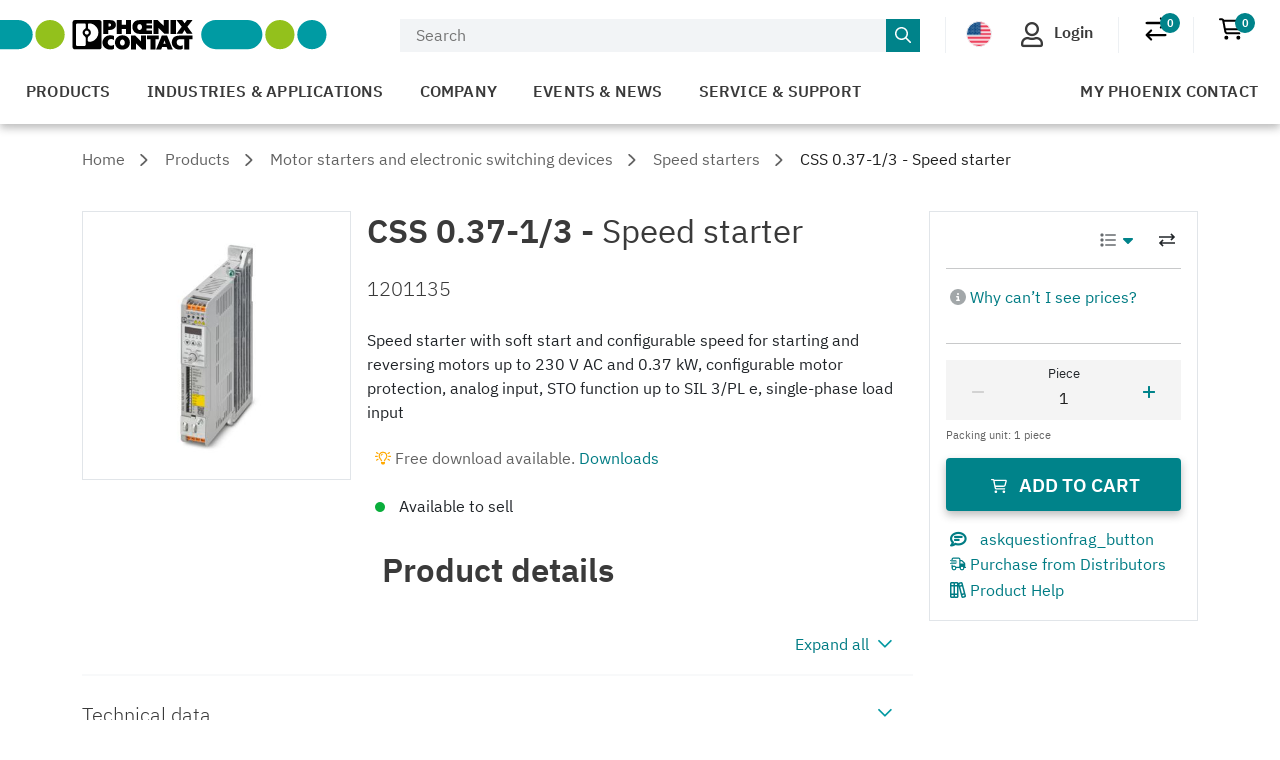

--- FILE ---
content_type: text/html;charset=UTF-8
request_url: https://www.phoenixcontact.com/en-us/products/speed-starter-css-037-13-1201135
body_size: 50256
content:
<!DOCTYPE html>
<html xml:lang="en-us"
      lang="en-us">




<head>
  <script type="text/javascript">/*
 Copyright and licenses see https://www.dynatrace.com/company/trust-center/customers/reports/ */
(function(){function ab(){var ta;(ta=void 0===bb.dialogArguments&&navigator.cookieEnabled)||(document.cookie="__dTCookie=1;SameSite=Lax",ta=document.cookie.includes("__dTCookie"),ta=(document.cookie="__dTCookie=1; expires=Thu, 01-Jan-1970 00:00:01 GMT",ta));return ta}function Fa(){if(ab()){var ta=bb.dT_,Ga=null==ta?void 0:ta.platformPrefix,fb;if(fb=!ta||Ga){var Xa;fb=(null===(Xa=document.currentScript)||void 0===Xa?void 0:Xa.getAttribute("data-dtconfig"))||"app=bbe13dc2592e73f4|coo=1|owasp=1|featureHash=A7NQVfhqrux|msl=153600|srsr=10000|srvr=%2Fcustomer|rdnt=1|uxrgce=1|cuc=8q4j8oni|srms=2,0,0,0%2F%23sc-my-profile;0%2Fsc-user-info__wrapper%26;0%2F%23od-order-overview-app;0%2Ftd.od-MyOrdersWidgetWebComponent__order-id%20;0%2Ftd.od-MyOrdersWidgetWebComponent__customer-id;0%2F%23cu-ask-question-phone;0%2F%23cu-ask-question-postal-code;0%2F%23cu-ask-question-email;0%2F%23cu-ask-question-name;0%2F%23cu-my-profile-page;0%2F%23cu-login;0%2F%23cu-crisp-switcher-account-switcher-single-account;0%2F%23cu-loggedin;0%2Fli.secondary-navigation__list-item.secondary-navigation__list-item--shopping-cart;0%2Fsc-user-info%26|mel=100000|dpvc=1|md=mdcc6=a[name='crisp-metrics']@content|lastModification=1768201409833|mdp=mdcc6|tp=500,50,0|srbbv=2|agentUri=/product/ruxitagentjs_A7NQVfhqrux_10327251022105625.js|reportUrl=/product/rb_bf52449gma|auto=1|domain=phoenixcontact.com|rid=RID_1690338277|rpid=1750158961";
fb=(Xa=null==ta?void 0:ta.minAgentVersion)&&"10327251022105625"<`${Xa}`?(console.log("[CookiePrefix/initConfig] Min agent version detected, and javascript agent is older - the javascript agent will not be initialized!"),!1):Ga&&!fb.includes(`cuc=${Ga}`)?(console.log(`[CookiePrefix/initConfig] value of platformPrefix [${Ga}] does not match the "cuc" value in the current config - initConfig will not initialize!`),!1):!0}fb&&(ta={cfg:"app=bbe13dc2592e73f4|coo=1|owasp=1|featureHash=A7NQVfhqrux|msl=153600|srsr=10000|srvr=%2Fcustomer|rdnt=1|uxrgce=1|cuc=8q4j8oni|srms=2,0,0,0%2F%23sc-my-profile;0%2Fsc-user-info__wrapper%26;0%2F%23od-order-overview-app;0%2Ftd.od-MyOrdersWidgetWebComponent__order-id%20;0%2Ftd.od-MyOrdersWidgetWebComponent__customer-id;0%2F%23cu-ask-question-phone;0%2F%23cu-ask-question-postal-code;0%2F%23cu-ask-question-email;0%2F%23cu-ask-question-name;0%2F%23cu-my-profile-page;0%2F%23cu-login;0%2F%23cu-crisp-switcher-account-switcher-single-account;0%2F%23cu-loggedin;0%2Fli.secondary-navigation__list-item.secondary-navigation__list-item--shopping-cart;0%2Fsc-user-info%26|mel=100000|dpvc=1|md=mdcc6=a[name='crisp-metrics']@content|lastModification=1768201409833|mdp=mdcc6|tp=500,50,0|srbbv=2|agentUri=/product/ruxitagentjs_A7NQVfhqrux_10327251022105625.js|reportUrl=/product/rb_bf52449gma|auto=1|domain=phoenixcontact.com|rid=RID_1690338277|rpid=1750158961",
iCE:ab,platformCookieOffset:null==ta?void 0:ta.platformCookieOffset},Ga&&(ta.platformPrefix=Ga),bb.dT_=ta)}}function Ya(ta){return"function"==typeof ta}function hb(){let ta=window.performance;return ta&&Ba&&Va&&!!ta.timeOrigin&&Ya(ta.now)&&Ya(ta.getEntriesByType)&&Ya(ta.getEntriesByName)&&Ya(ta.setResourceTimingBufferSize)&&Ya(ta.clearResourceTimings)}this.dT_&&dT_.prm&&dT_.prm();var bb="undefined"!=typeof globalThis?globalThis:"undefined"!=typeof window?window:void 0,Va="function"==typeof PerformanceResourceTiming||
"object"==typeof PerformanceResourceTiming,Ba="function"==typeof PerformanceNavigationTiming||"object"==typeof PerformanceNavigationTiming;if((!("documentMode"in document)||Number.isNaN(document.documentMode))&&hb()){let ta=bb.dT_;!ta||!ta.cfg&&ta.platformPrefix?Fa():ta.gCP||(bb.console.log("Duplicate agent injection detected, turning off redundant initConfig."),ta.di=1)}})();
(function(){function ab(){let f=0;try{f=Math.round(Qa.performance.timeOrigin)}catch(p){}if(0>=f||Number.isNaN(f)||!Number.isFinite(f))de.push({severity:"Warning",type:"ptoi",text:`performance.timeOrigin is invalid, with a value of [${f}]. Falling back to performance.timing.navigationStart`}),f=Ne;return zd=f,Ue=Fa,zd}function Fa(){return zd}function Ya(){return Ue()}function hb(){let f=0;try{f=Math.round(Qa.performance.now())}catch(p){}return 0>=f||Number.isNaN(f)||!Number.isFinite(f)?Date.now()-
Ue():f}function bb(f,p){if(!p)return"";var y=f+"=";f=p.indexOf(y);if(0>f)return"";for(;0<=f;){if(0===f||" "===p.charAt(f-1)||";"===p.charAt(f-1))return y=f+y.length,f=p.indexOf(";",f),0<=f?p.substring(y,f):p.substring(y);f=p.indexOf(y,f+y.length)}return""}function Va(f){return bb(f,document.cookie)}function Ba(){}function ta(f,p=[]){var y;if(!f||"object"!=typeof f&&"function"!=typeof f)return!1;let L="number"!=typeof p?p:[],U=null,wa=[];switch("number"==typeof p?p:5){case 0:U="Array";break;case 1:U=
"Boolean";break;case 2:U="Number";break;case 3:U="String";break;case 4:U="Function";break;case 5:U="Object";break;case 6:U="Date";wa.push("getTime");break;case 7:U="Error";wa.push("name","message");break;case 8:U="Element";break;case 9:U="HTMLElement";break;case 10:U="HTMLImageElement";wa.push("complete");break;case 11:U="PerformanceEntry";break;case 13:U="PerformanceResourceTiming";break;case 14:U="PerformanceNavigationTiming";break;case 15:U="CSSRule";wa.push("cssText","parentStyleSheet");break;
case 16:U="CSSStyleSheet";wa.push("cssRules","insertRule");break;case 17:U="Request";wa.push("url");break;case 18:U="Response";wa.push("ok","status","statusText");break;case 19:U="Set";wa.push("add","entries","forEach");break;case 20:U="Map";wa.push("set","entries","forEach");break;case 21:U="Worker";wa.push("addEventListener","postMessage","terminate");break;case 22:U="XMLHttpRequest";wa.push("open","send","setRequestHeader");break;case 23:U="SVGScriptElement";wa.push("ownerSVGElement","type");break;
case 24:U="HTMLMetaElement";wa.push("httpEquiv","content","name");break;case 25:U="HTMLHeadElement";break;case 26:U="ArrayBuffer";break;case 27:U="ShadowRoot",wa.push("host","mode")}let {Pe:db,af:Lb}={Pe:U,af:wa};if(!db)return!1;p=Lb.length?Lb:L;if(!L.length)try{if(Qa[db]&&f instanceof Qa[db]||Object.prototype.toString.call(f)==="[object "+db+"]")return!0;if(f&&f.nodeType&&1===f.nodeType){let Ub=null===(y=f.ownerDocument.defaultView)||void 0===y?void 0:y[db];if("function"==typeof Ub&&f instanceof
Ub)return!0}}catch(Ub){}for(let Ub of p)if("string"!=typeof Ub&&"number"!=typeof Ub&&"symbol"!=typeof Ub||!(Ub in f))return!1;return!!p.length}function Ga(f,p,y,L){"undefined"==typeof L&&(L=Xa(p,!0));"boolean"==typeof L&&(L=Xa(p,L));f===Qa?we&&we(p,y,L):ee&&ta(f,21)?Ge.call(f,p,y,L):f.addEventListener&&(f===Qa.document||f===Qa.document.documentElement?gh.call(f,p,y,L):we.call(f,p,y,L));L=!1;for(let U=Ad.length;0<=--U;){let wa=Ad[U];if(wa.object===f&&wa.event===p&&wa.Y===y){L=!0;break}}L||Ad.push({object:f,
event:p,Y:y})}function fb(f,p,y,L){for(let U=Ad.length;0<=--U;){let wa=Ad[U];if(wa.object===f&&wa.event===p&&wa.Y===y){Ad.splice(U,1);break}}"undefined"==typeof L&&(L=Xa(p,!0));"boolean"==typeof L&&(L=Xa(p,L));f===Qa?Bf&&Bf(p,y,L):f.removeEventListener&&(f===Qa.document||f===Qa.document.documentElement?Qg.call(f,p,y,L):Bf.call(f,p,y,L))}function Xa(f,p){let y=!1;try{if(we&&Vh.includes(f)){let L=Object.defineProperty({},"passive",{get(){y=!0}});we("test",Ba,L)}}catch(L){}return y?{passive:!0,capture:p}:
p}function Ca(){let f=Ad;for(let p=f.length;0<=--p;){let y=f[p];fb(y.object,y.event,y.Y)}Ad=[]}function ja(f){return"function"==typeof f}function ya(f){if(f&&void 0!==f[qg])return f[qg];let p=ja(f)&&/{\s+\[native code]/.test(Function.prototype.toString.call(f));return f&&(f[qg]=p),p}function ua(f,p,...y){return void 0!==Function.prototype.bind&&ya(Function.prototype.bind)?Function.prototype.bind.call(f,p,...y):function(...L){return f.apply(p,(y||[]).concat(Array.prototype.slice.call(arguments)||[]))}}
function R(){if(Of){let f=new Of;if(Kd)for(let p of Rg)void 0!==Kd[p]&&(f[p]=ua(Kd[p],f));return f}return new Qa.XMLHttpRequest}function aa(){return zc()}function xa(f,p,...y){function L(){delete Rd[U];f.apply(this,arguments)}let U,wa=He;return"apply"in wa?(y.unshift(L,p),U=wa.apply(Qa,y)):U=wa(L,p),Rd[U]=!0,U}function N(f){delete Rd[f];let p=ke;"apply"in p?p.call(Qa,f):p(f)}function Y(f){xe.push(f)}function ka(f){let p=xe.length;for(;p--;)if(xe[p]===f){xe.splice(p,1);break}}function Sa(){return xe}
function O(f,p){return Gd(f,p)}function ea(f){Sd(f)}function fa(f,p){if(!Pf||!Qf)return"";f=new Pf([f],{type:p});return Qf(f)}function S(f,p){return mf?new mf(f,p):void 0}function C(f){"function"==typeof f&&rg.push(f)}function V(){return rg}function la(){return Ne}function M(f){function p(...y){if("number"!=typeof y[0]||!Rd[y[0]])try{return f.apply(this,y)}catch(L){return f(y[0])}}return p[Wh]=f,p}function oa(){return de}function sa(){Ue=ab;zc=()=>Math.round(Ue()+hb());(Number.isNaN(zc())||0>=zc()||
!Number.isFinite(zc()))&&(zc=()=>Date.now())}function Ta(){Ie&&(Qa.clearTimeout=ke,Qa.clearInterval=Sd,Ie=!1)}function nb(f){f=encodeURIComponent(f);let p=[];if(f)for(let y=0;y<f.length;y++){let L=f.charAt(y);p.push(Cf[L]||L)}return p.join("")}function cb(f){return f.includes("^")&&(f=f.split("^^").join("^"),f=f.split("^dq").join('"'),f=f.split("^rb").join(">"),f=f.split("^lb").join("<"),f=f.split("^p").join("|"),f=f.split("^e").join("="),f=f.split("^s").join(";"),f=f.split("^c").join(","),f=f.split("^bs").join("\\")),
f}function tb(){return le}function Eb(f){le=f}function Qb(f){let p=Oa("rid"),y=Oa("rpid");p&&(f.rid=p);y&&(f.rpid=y)}function Vb(f){if(f=f.xb){f=cb(f);try{le=new RegExp(f,"i")}catch(p){}}else le=void 0}function Zb(f){return"n"===f||"s"===f||"l"===f?`;SameSite=${Sg[f]}`:""}function ia(f,p,y){let L=1,U=0;do document.cookie=f+'=""'+(p?";domain="+p:"")+";path="+y.substring(0,L)+"; expires=Thu, 01 Jan 1970 00:00:01 GMT;",L=y.indexOf("/",L),U++;while(-1!==L&&5>U)}function za(f,p=document.cookie){return bb(f,
p)}function Ob(f){var p;return function(){if(p)return p;var y,L,U,wa,db=-1!==Rf?Rf:(null===(L=null===(y=Qa.dT_)||void 0===y?void 0:y.scv)||void 0===L?void 0:L.call(y,"postfix"))||(null===(wa=null===(U=Qa.dT_)||void 0===U?void 0:U.gCP)||void 0===wa?void 0:wa.call(U));y=(y=(Rf=db,db))?"".concat(f).concat(y):f;return p=y,y}}function Ac(){let f=(document.domain||location.hostname||"").split(".");return 1>=f.length?[]:f}function qb(f,p){p=`dTValidationCookieValue;path=/;domain=${f}${Zb(p)}`;return document.cookie=
`${nf()}=${p}`,za(nf())?(ia(nf(),f,"/"),!0):!1}function kc(){var f=Tg.dT_.scv("agentUri");if(!f)return"ruxitagentjs";f=f.substring(f.lastIndexOf("/")+1);return f.includes("_")?f.substring(0,f.indexOf("_")):f}function Bb(){return Qa.dT_}function Fb(f){ca("eao")?ye=f:Qa.console.log(`${Sf} App override configuration is not enabled! The provided app config callback method will not be invoked!`)}function fc(f){let p=navigator.userAgent;if(!p)return null;let y=p.indexOf("DTHybrid/1.0");return-1===y?null:
(f=p.substring(y).match(new RegExp(`(^|\\s)${f}=([^\\s]+)`)))?f[2]:null}function Q(){return navigator.userAgent.includes("Googlebot")||navigator.userAgent.includes("AdsBot-Google")}function X(f){let p=f,y=Math.pow(2,32);return function(){return p=(1664525*p+1013904223)%y,p/y}}function Ka(f,p){return Number.isNaN(f)||Number.isNaN(p)?Math.floor(33*td()):Math.floor(td()*(p-f+1))+f}function ba(f){if(Number.isNaN(f)||0>f)return"";var p=Qa.crypto;if(p&&!Q())p=p.getRandomValues(new Uint8Array(f));else{p=
[];for(var y=0;y<f;y++)p.push(Ka(0,32))}f=Array(f);for(y=0;y<p.length;y++){let L=Math.abs(p[y]%32);f.push(String.fromCharCode(L+(9>=L?48:55)))}return f.join("")}function $a(f=!0){Ve=f}function lb(){return Td}function Na(){let f=Qa.dT_;try{let U=Qa.parent;for(;U&&U!==Qa;){let wa=U.dT_;var p;if(p=!!(wa&&"ea"in wa)&&"10327251022105625"===wa.version){var y=f,L=wa;let db=!y.bcv("ac")||y.scv("app")===L.scv("app"),Lb=y.scv("postfix"),Ub=L.scv("postfix");p=db&&Lb===Ub}if(p)return wa.tdto();U=U!==U.parent?
U.parent:void 0}}catch(U){}return f}function dc(f,p="",y){var L=f.indexOf("h"),U=f.indexOf("v"),wa=f.indexOf("e");let db=f.substring(f.indexOf("$")+1,L);L=-1!==U?f.substring(L+1,U):f.substring(L+1);!p&&-1!==U&&(-1!==wa?p=f.substring(U+1,wa):p=f.substring(U+1));f=null;y||(U=Number.parseInt(db.split("_")[0]),wa=zc()%We,y=(wa<U&&(wa+=We),U+9E5>wa));return y&&(f={frameId:db,actionId:"-"===L?"-":Number.parseInt(L),visitId:""}),{visitId:p,Cd:f}}function Hb(f,p,y){var L=Ja("pcl");L=f.length-L;0<L&&f.splice(0,
L);L=Bd(za(Ed(),y));let U=[],wa=L?`${L}$`:"";for(db of f)"-"!==db.actionId&&U.push(`${wa}${db.frameId}h${db.actionId}`);f=U.join("p");var db=(f||(Ve&&(Bc(!0,"a",y),$a(!1)),f+=`${L}$${Td}h-`),f+=`v${p||ha(y)}`,f+="e0",f);vc(of(),db,void 0,ca("ssc"))}function Xb(f,p=document.cookie){var y=za(of(),p);p=[];if(y&&"-"!==y){var L=y.split("p");y="";for(let U of L)L=dc(U,y,f),y=L.visitId,L.Cd&&p.push(L.Cd);for(let U of p)U.visitId=y}return p}function wc(f,p){let y=document.cookie;p=Xb(p,y);let L=!1;for(let U of p)U.frameId===
Td&&(U.actionId=f,L=!0);L||p.push({frameId:Td,actionId:f,visitId:""});Hb(p,void 0,y)}function mc(){return Hd}function ib(f,p){try{Qa.localStorage.setItem(f,p)}catch(y){}}function w(f){try{Qa.localStorage.removeItem(f)}catch(p){}}function x(f){try{return Qa.localStorage.getItem(f)}catch(p){}return null}function r(f,p=document.cookie||""){return p.split(f+"=").length-1}function E(f,p){var y=r(f,p);if(1<y){p=Oa("domain")||Qa.location.hostname;let L=Qa.location.hostname,U=Qa.location.pathname,wa=0,db=
0;ud.add(f);do{let Lb=L.substring(wa);if(Lb!==p||"/"!==U){ia(f,Lb===p?"":Lb,U);let Ub=r(f);Ub<y&&(ud.add(Lb),y=Ub)}wa=L.indexOf(".",wa)+1;db++}while(0!==wa&&10>db&&1<y);Oa("domain")&&1<y&&ia(f,"",U)}}function T(){var f=document.cookie;E(of(),f);E(Ed(),f);E(od(),f);f=ud.size;0<f&&f!==Xe&&(Xe=f,de.push({severity:"Error",type:"dcn",text:`Duplicate cookie name${1!==f?"s":""} detected: ${Array.from(ud).join(",")}`}))}function P(){ud=new Set;T();Y(function(f,p,y,L){0===ud.size||p||(f.av(L,"dCN",Array.from(ud).join(",")),
ud.clear(),Xe=0)})}function ha(f){return na(f)||Bc(!0,"c",f)}function na(f){if(J(f)<=zc())return Bc(!0,"t",f);let p=yc(f);if(p){let y=hh.exec(p);f=y&&3===y.length&&32===y[1].length&&!Number.isNaN(Number.parseInt(y[2]))?(Sb(Cd(),p),p):Bc(!0,"i",f)}else f=Bc(!0,"c",f);return f}function Da(f,p){var y=zc();p=Gc(p).kc;f&&(p=y);$c(y+Ye+"|"+p);ad()}function pb(f){let p="t"+(zc()-J(f));Bc(!0,p,f)}function yc(f){var p,y;return null!==(y=null===(p=Xb(!0,f)[0])||void 0===p?void 0:p.visitId)&&void 0!==y?y:qc(Cd())}
function Hc(){let f=ba(Ld);try{f=f.replace(/\d/g,function(p){p=.1*Number.parseInt(p);return String.fromCharCode(Math.floor(25*p+65))})}catch(p){throw ta(p,7),p;}return f+="-0",f}function Cc(f,p){let y=Xb(!1,p);Hb(y,f,p);Sb(Cd(),f);Da(!0)}function dd(f,p,y){return Bc(f,p,y)}function Bc(f,p,y){f&&(Oe=!0);f=yc(y);y=Hc();Cc(y);if(yc(document.cookie))for(let L of Md)L(y,Oe,p,f);return y}function Ec(f){Md.push(f)}function Lc(f){f=Md.indexOf(f);-1!==f&&Md.splice(f)}function ad(f){pf&&N(pf);pf=xa(Xc,J(f)-
zc())}function Xc(){let f=document.cookie;return J(f)<=zc()?(sb(pb,[f]),!0):(I(ad),!1)}function $c(f){let p=ua(vc,null,od(),f,void 0,ca("ssc"));p();let y=za(od());""!==y&&f!==y&&(T(),p(),f===za(od())||sg||(de.push({severity:"Error",type:"dcn",text:"Could not sanitize cookies"}),sg=!0));Sb(od(),f)}function id(f,p){p=za(f,p);return p||(p=qc(f)||""),p}function jd(){var f=na()||"";Sb(Cd(),f);f=id(od());$c(f);w(Cd());w(od())}function Gc(f){let p={Zc:0,kc:0};if(f=id(od(),f))try{let y=f.split("|");2===y.length&&
(p.Zc=Number.parseInt(y[0]),p.kc=Number.parseInt(y[1]))}catch(y){}return p}function J(f){f=Gc(f);return Math.min(f.Zc,f.kc+Df)}function W(f){Ye=f}function D(){let f=Oe;return Oe=!1,f}function ra(){Xc()||Da(!1)}function Ia(){if(ca("nsfnv")){var f=za(Ed());if(!f.includes(`${Ze}-`)){let p=Ea(f).serverId;f=f.replace(`${Ze}${p}`,`${Ze}${`${-1*Ka(2,me)}`.replace("-","-2D")}`);pd(f)}}}function Pa(){I(function(){if(!ed()){let f=-1*Ka(2,me),p=ba(Ld);pd(`v_4${Ze}${`${f}`.replace("-","-2D")}_sn_${p}`)}},!0);
Ec(Ia)}function Ea(f){var p;let y={},L={sessionId:"",serverId:"",overloadState:0,appState:y};var U=f.split($e);if(2<U.length&&0===U.length%2){f=+U[1];if(Number.isNaN(f)||3>f)return L;f={};for(var wa=2;wa<U.length;wa++){let db=U[wa];db.startsWith(Tf)?y[db.substring(6).toLowerCase()]=+U[wa+1]:f[db]=U[wa+1];wa++}f.sn?(U=f.sn,L.sessionId=U.length===Ld||12>=U.length?U:""):L.sessionId="hybrid";if(f.srv){a:{U=f.srv.replace("-2D","-");if(!Number.isNaN(+U)&&(wa=Number.parseInt(U),wa>=-me&&wa<=me))break a;
U=""}L.serverId=U}U=+f.ol;1===U&&ob(pc());0<=U&&2>=U&&(L.overloadState=U);f=+f.prv;Number.isNaN(f)||(L.privacyState=1>f||4<f?1:f);f=null===(p=Oa("app"))||void 0===p?void 0:p.toLowerCase();p=y[f];!Number.isNaN(p)&&0===p&&ob(pc())}return L}function ob(f){let p=Bb();f||(p.disabled=!0,p.overloadPrevention=!0)}function Ua(){if(yb()||Qa.dynatraceMobile){let f=Va("dtAdkSettings")||fc("dtAdkSettings")||"";return Ea(f).privacyState||null}return null}function yb(){var f,p;let y=Qa.MobileAgent;if(y)return y;
let L=null===(p=null===(f=Qa.webkit)||void 0===f?void 0:f.messageHandlers)||void 0===p?void 0:p.MobileAgent;if(L)return{incrementActionCount:()=>L.postMessage({api:"incrementActionCount"})}}function sb(f,p){return!Wb()||Bb().overloadPrevention&&!pc()?null:f.apply(this,p)}function Wb(){let f=Ua();return 2===f||1===f?!1:!ca("coo")||ca("cooO")||pc()}function Yb(f,p){try{Qa.sessionStorage.setItem(f,p)}catch(y){}}function Sb(f,p){sb(Yb,[f,p])}function qc(f){try{return Qa.sessionStorage.getItem(f)}catch(p){}return null}
function Ic(f){try{Qa.sessionStorage.removeItem(f)}catch(p){}}function tc(f){document.cookie=f+'="";path=/'+(Oa("domain")?";domain="+Oa("domain"):"")+"; expires=Thu, 01 Jan 1970 00:00:01 GMT;"}function Dc(f,p,y,L){p||0===p?(p=(p+"").replace(/[\n\r;]/g,"_"),f=f+"="+p+";path=/"+(Oa("domain")?";domain="+Oa("domain"):""),y&&(f+=";expires="+y.toUTCString()),f+=Zb(Oa("cssm")),L&&"https:"===location.protocol&&(f+=";Secure"),document.cookie=f):tc(f)}function vc(f,p,y,L){sb(Dc,[f,p,y,L])}function Dd(f){return!!f.includes("v_4")}
function md(f){f=za(Ed(),f);f||(f=(f=qc(Ed()))&&Dd(f)?(pd(f),f):"");return Dd(f)?f:""}function pd(f){vc(Ed(),f,void 0,ca("ssc"))}function vd(f){return(f=f||md())?Ea(f):{sessionId:"",serverId:"",overloadState:0,appState:{}}}function Bd(f){return vd(f).serverId}function ed(f){return vd(f).sessionId}function pc(){return navigator.userAgent.includes(Nd)}function ze(f){let p={};f=f.split("|");for(let y of f)f=y.split("="),2===f.length&&(p[f[0]]=decodeURIComponent(f[1].replace(/\+/g," ")));return p}function A(){let f=
kc();return(f.indexOf("dbg")===f.length-3?f.substring(0,f.length-3):f)+"_"+Oa("app")+"_Store"}function B(f,p={},y){f=f.split("|");for(var L of f){f=L;let U=L.indexOf("="),wa;-1===U?(wa=f,p[wa]="1"):(f=L.substring(0,U),wa=f,p[wa]=L.substring(U+1,L.length))}!y&&(y=p.spc)&&(L=document.createElement("textarea"),L.innerHTML=y,p.spc=L.value);return p}function F(f){var p;return null!==(p=ic[f])&&void 0!==p?p:Ud[f]}function ca(f){f=F(f);return"false"===f||"0"===f?!1:!!f}function Ja(f){var p=F(f);p=Number.parseInt(p);
return Number.isNaN(p)&&(p=Ud[f]),p}function Oa(f){if("app"===f){a:{try{if(ye){var p=ye();if(p&&"string"==typeof p&&qf.test(p)){var y=p;break a}Qa.console.log(`${Sf} Registered app config callback method did not return a string in the correct app id format ${qf} The default app ID will be used instead! Got value: ${p}`)}}catch(L){Qa.console.log(`${Sf} Failed to execute the registered app config callback method! The default app ID will be used instead!`,L)}y=void 0}if(y)return y}return(F(f)||"")+""}
function jb(f,p){ic[f]=p+""}function xb(f){return ic=f,ic}function Cb(f){let p=ic[f];p&&(ic[f]=p.includes("#"+f.toUpperCase())?"":p)}function Ib(f){var p=f.agentUri;null!=p&&p.includes("_")&&(p=/([A-Za-z]*)\d{0,4}_(\w*)_\d+/g.exec(p))&&p.length&&2<p.length&&(f.featureHash=p[2])}function $b(f){var p=Bb().platformCookieOffset;if("number"==typeof p){a:{var y=Oa("cssm");var L=Ac();if(L.length)for(p=L.slice(p);p.length;){if(qb(p.join("."),y)){y=p.join(".");break a}p.shift()}y=""}y&&(f.domain=y)}else if(y=
f.domain||"",p=(p=location.hostname)&&y?p===y||p.includes("."+y,p.length-("."+y).length):!0,!y||!p){f.domainOverride||(f.domainOriginal=f.domain||"",f.domainOverride=`${location.hostname},${y}`,delete f.domain);a:{L=Oa("cssm");let wa=Ac().reverse();if(wa.length){var U=wa[0];for(let db=1;db<=wa.length;db++){if(qb(U,L)){L=U;break a}let Lb=wa[db];Lb&&(U=`${Lb}.${U}`)}}L=""}L&&(f.domain=L);p||de.push({type:"dpi",severity:"Warning",text:`Configured domain "${y}" is invalid for current location "${location.hostname}". Agent will use "${f.domain}" instead.`})}}
function m(f,p){$b(f);let y=ic.pVO;(y&&(f.pVO=y),p)||(f.bp=(f.bp||Ud.bp)+"")}function t(f,p){if(null==f||!f.attributes)return p;let y=p;var L=f.attributes.getNamedItem("data-dtconfig");if(!L)return y;f=f.src;L=L.value;let U={};ic.legacy="1";var wa=/([A-Za-z]*)_(\w*)_(\d+)/g;let db=null;wa=(f&&(db=wa.exec(f),null!=db&&db.length&&(U.agentUri=f,U.featureHash=db[2],U.agentLocation=f.substring(0,f.indexOf(db[1])-1),U.buildNumber=db[3])),L&&B(L,U,!0),$b(U),U);if(!p)y=wa;else if(!wa.syntheticConfig)return wa;
return y}function u(){return ic}function G(f){return Ud[f]===F(f)}function I(f,p=!1){Wb()?f():p?tg.push(f):ug.push(f)}function ma(){if(!ca("coo")||Wb())return!1;for(let f of ug)xa(f,0);ug=[];jb("cooO",!0);for(let f of tg)f();return tg.length=0,!0}function pa(){if(!ca("coo")||!Wb())return!1;jb("cooO",!1);tc(Ed());tc(of());tc(vg());tc("dtAdk");tc(Yc());tc(od());try{Ic(Cd()),Ic(od()),w(Cd()),w(od()),Ic(Yc()),Ic(Ed()),w(A()),w("dtAdk")}catch(f){}return!0}function Ma(){var f=za(Yc());if(!f||45!==(null==
f?void 0:f.length))if(f=x(Yc())||qc(Yc()),45!==(null==f?void 0:f.length)){ih=!0;let p=zc()+"";f=(p+=ba(45-p.length),p)}return Wa(f),f}function Wa(f){let p;if(ca("dpvc")||ca("pVO"))Sb(Yc(),f);else{p=new Date;var y=p.getMonth()+Math.min(24,Math.max(1,Ja("rvcl")));p.setMonth(y);y=Yc();sb(ib,[y,f])}vc(Yc(),f,p,ca("ssc"))}function gb(){return ih}function rb(f){let p=za(Yc());tc(Yc());Ic(Yc());w(Yc());jb("pVO",!0);Wa(p);f&&sb(ib,["dt-pVO","1"]);jd()}function zb(){w("dt-pVO");ca("pVO")&&(jb("pVO",!1),Ma());
Ic(Yc());jd()}function hc(f,p,y,L,U,wa){let db=document.createElement("script");db.setAttribute("src",f);p&&db.setAttribute("defer","defer");y&&(db.onload=y);L&&(db.onerror=L);U&&db.setAttribute("id",U);if(f=wa){var Lb;f=null!=(null===(Lb=document.currentScript)||void 0===Lb?void 0:Lb.attributes.getNamedItem("integrity"))}f&&db.setAttribute("integrity",wa);db.setAttribute("crossorigin","anonymous");wa=document.getElementsByTagName("script")[0];wa.parentElement.insertBefore(db,wa)}function nc(f){return Uf+
"/"+Pe+"_"+f+"_"+(Ja("buildNumber")||Bb().version)+".js"}function Mc(){}function Oc(f,p){return function(){f.apply(p,arguments)}}function Mb(f){if(!(this instanceof Mb))throw new TypeError("Promises must be constructed via new");if("function"!=typeof f)throw new TypeError("not a function");this.oa=0;this.Ob=!1;this.qa=void 0;this.Da=[];jh(f,this)}function kd(f,p){for(;3===f.oa;)f=f.qa;0===f.oa?f.Da.push(p):(f.Ob=!0,Mb.qb(function(){var y=1===f.oa?p.Gb:p.Hb;if(null===y)(1===f.oa?Vd:Ae)(p.promise,f.qa);
else{try{var L=y(f.qa)}catch(U){Ae(p.promise,U);return}Vd(p.promise,L)}}))}function Vd(f,p){try{if(p===f)throw new TypeError("A promise cannot be resolved with itself.");if(p&&("object"==typeof p||"function"==typeof p)){var y=p.then;if(p instanceof Mb){f.oa=3;f.qa=p;wg(f);return}if("function"==typeof y){jh(Oc(y,p),f);return}}f.oa=1;f.qa=p;wg(f)}catch(L){Ae(f,L)}}function Ae(f,p){f.oa=2;f.qa=p;wg(f)}function wg(f){2===f.oa&&0===f.Da.length&&Mb.qb(function(){f.Ob||Mb.Ub(f.qa)});for(var p=0,y=f.Da.length;p<
y;p++)kd(f,f.Da[p]);f.Da=null}function Xh(f,p,y){this.Gb="function"==typeof f?f:null;this.Hb="function"==typeof p?p:null;this.promise=y}function jh(f,p){var y=!1;try{f(function(L){y||(y=!0,Vd(p,L))},function(L){y||(y=!0,Ae(p,L))})}catch(L){y||(y=!0,Ae(p,L))}}function xg(){return yg.qb=function(f){if("string"==typeof f)throw Error("Promise polyfill called _immediateFn with string");f()},yg.Ub=()=>{},yg}function Ef(){var f;(f=void 0===Qa.dialogArguments&&navigator.cookieEnabled)||(document.cookie="__dTCookie=1;SameSite=Lax",
f=document.cookie.includes("__dTCookie"),f=(document.cookie="__dTCookie=1; expires=Thu, 01-Jan-1970 00:00:01 GMT",f));return f}function zg(){var f,p;try{null===(p=null===(f=yb())||void 0===f?void 0:f.incrementActionCount)||void 0===p||p.call(f)}catch(y){}}function Vf(){let f=Qa.dT_;Qa.dT_={di:0,version:"10327251022105625",cfg:f?f.cfg:"",iCE:f?Ef:function(){return navigator.cookieEnabled},ica:1,disabled:!1,disabledReason:"",overloadPrevention:!1,gAST:la,ww:S,stu:fa,nw:aa,st:xa,si:O,aBPSL:Y,rBPSL:ka,
gBPSL:Sa,aBPSCC:C,gBPSCC:V,buildType:"dynatrace",gSSV:qc,sSSV:Sb,rSSV:Ic,rvl:w,iVSC:Dd,p3SC:Ea,dC:tc,sC:vc,esc:nb,gSId:Bd,gDtc:ed,gSC:md,sSC:pd,gC:Va,cRN:Ka,cRS:ba,cfgO:u,pCfg:ze,pCSAA:B,cFHFAU:Ib,sCD:m,bcv:ca,ncv:Ja,scv:Oa,stcv:jb,rplC:xb,cLSCK:A,gFId:lb,gBAU:nc,iS:hc,eWE:I,oEIEWA:sb,eA:ma,dA:pa,iNV:gb,gVID:Ma,dPV:rb,ePV:zb,sVIdUP:$a,sVTT:W,sVID:Cc,rVID:na,gVI:ha,gNVIdN:dd,gARnVF:D,cAUV:ra,uVT:Da,aNVL:Ec,rNVL:Lc,gPC:Xb,cPC:wc,sPC:Hb,clB:Ta,ct:N,aRI:Qb,iXB:Vb,gXBR:tb,sXBR:Eb,de:cb,iEC:zg,rnw:hb,gto:Ya,
ael:Ga,rel:fb,sup:Xa,cuel:Ca,iAEPOO:Wb,iSM:pc,gxwp:R,iIO:ta,prm:xg,cI:ea,gidi:oa,iDCV:G,gCF:za,gPSMB:Ua,lvl:x,gCP:null!=f&&f.platformPrefix?function(){return f.platformPrefix||""}:void 0,platformCookieOffset:null==f?void 0:f.platformCookieOffset,tdto:Na,gFLAI:mc,rACC:Fb,gAN:kc,gAFUA:fc}}function Yh(){xg();var f;Of=Qa.XMLHttpRequest;var p=null===(f=Qa.XMLHttpRequest)||void 0===f?void 0:f.prototype;if(p){Kd={};for(let L of Rg)void 0!==p[L]&&(Kd[L]=p[L])}we=Qa.addEventListener;Bf=Qa.removeEventListener;
gh=Qa.document.addEventListener;Qg=Qa.document.removeEventListener;He=Qa.setTimeout;Gd=Qa.setInterval;Ie||(ke=Qa.clearTimeout,Sd=Qa.clearInterval);f=Ef?Ef():navigator.cookieEnabled;var y;p=za("dtAdkSettings")||(null===(y=ne)||void 0===y?void 0:y.getItem("dtAdkSettings"))||fc("dtAdkSettings")||"";y=1===(Ea(p).overloadState||null);if(f){if(y)return!1}else return!1;return!0}function af(...f){Qa.console.log.apply(Qa.console,f)}this.dT_&&dT_.prm&&dT_.prm();var Tg="undefined"!=typeof window?window:self,
Qa="undefined"!=typeof globalThis?globalThis:"undefined"!=typeof window?window:void 0,ke,Sd,He,Gd,zd,Ue,Wh=Symbol.for("dt_2");Symbol.for("dt_3");var we,Bf,gh,Qg,ee=Qa.Worker,Ge=ee&&ee.prototype.addEventListener,Ad=[],Vh=["touchstart","touchend","scroll"],qg=Symbol.for("dt2-isNativeFunction"),Of,Rg="abort getAllResponseHeaders getResponseHeader open overrideMimeType send setRequestHeader".split(" "),Kd,mf=Qa.Worker,Pf=Qa.Blob,Qf=Qa.URL&&Qa.URL.createObjectURL,Ie=!1,xe,rg=[],de=[],Ne,ne,Rd={},zc,Cf=
{"!":"%21","~":"%7E","*":"%2A","(":"%28",")":"%29","'":"%27",hg:"%24",";":"%3B",",":"%2C"},le,Sg={l:"Lax",s:"Strict",n:"None"},Rf=-1,of=Ob("dtPC"),Ed=Ob("dtCookie"),od=Ob("rxvt"),Yc=Ob("rxVisitor"),nf=Ob("dTValidationCookie"),vg=Ob("dtSa"),Ud,Sf="[Dynatrace RUM JavaScript]",qf=/^[\da-f]{12,16}$/,ye,td,Be,Ve=!1,Td,We=6E8,Hd,Ld=32,Cd=Ob("rxvisitid"),ud,Xe=0,hh=/([A-Z]+)-(\d+)/,Md=[],Ye,Df,Oe=!1,pf,sg=!1,$e="_",me=32768,Ze=`${$e}srv${$e}`,Tf="app-3A",Nd="RuxitSynthetic",Zh=/c(\w+)=([^ ]+(?: (?!c?\w+=)[^ ()c]+)*)/g,
ic={},ug=[],tg=[],ih=!1,Wf,Uf,Pe,$h=setTimeout;Mb.prototype.catch=function(f){return this.then(null,f)};Mb.prototype.then=function(f,p){var y=new this.constructor(Mc);return kd(this,new Xh(f,p,y)),y};Mb.prototype.finally=function(f){var p=this.constructor;return this.then(function(y){return p.resolve(f()).then(function(){return y})},function(y){return p.resolve(f()).then(function(){return p.reject(y)})})};Mb.all=function(f){return new Mb(function(p,y){function L(Lb,Ub){try{if(Ub&&("object"==typeof Ub||
"function"==typeof Ub)){var ld=Ub.then;if("function"==typeof ld){ld.call(Ub,function(Od){L(Lb,Od)},y);return}}U[Lb]=Ub;0===--wa&&p(U)}catch(Od){y(Od)}}if(!f||"undefined"==typeof f.length)return y(new TypeError("Promise.all accepts an array"));var U=Array.prototype.slice.call(f);if(0===U.length)return p([]);for(var wa=U.length,db=0;db<U.length;db++)L(db,U[db])})};Mb.allSettled=function(f){return new this(function(p,y){function L(db,Lb){if(Lb&&("object"==typeof Lb||"function"==typeof Lb)){var Ub=Lb.then;
if("function"==typeof Ub){Ub.call(Lb,function(ld){L(db,ld)},function(ld){U[db]={status:"rejected",reason:ld};0===--wa&&p(U)});return}}U[db]={status:"fulfilled",value:Lb};0===--wa&&p(U)}if(!f||"undefined"==typeof f.length)return y(new TypeError(typeof f+" "+f+" is not iterable(cannot read property Symbol(Symbol.iterator))"));var U=Array.prototype.slice.call(f);if(0===U.length)return p([]);var wa=U.length;for(y=0;y<U.length;y++)L(y,U[y])})};Mb.resolve=function(f){return f&&"object"==typeof f&&f.constructor===
Mb?f:new Mb(function(p){p(f)})};Mb.reject=function(f){return new Mb(function(p,y){y(f)})};Mb.race=function(f){return new Mb(function(p,y){if(!f||"undefined"==typeof f.length)return y(new TypeError("Promise.race accepts an array"));for(var L=0,U=f.length;L<U;L++)Mb.resolve(f[L]).then(p,y)})};Mb.qb="function"==typeof setImmediate&&function(f){setImmediate(f)}||function(f){$h(f,0)};Mb.Ub=function(f){"undefined"!=typeof console&&console&&console.warn("Possible Unhandled Promise Rejection:",f)};var yg=
Mb,Ug="function"==typeof PerformanceResourceTiming||"object"==typeof PerformanceResourceTiming,Ff="function"==typeof PerformanceNavigationTiming||"object"==typeof PerformanceNavigationTiming;(function(){var f,p,y,L;if(L=!("documentMode"in document&&!Number.isNaN(document.documentMode)))L=(L=window.performance)&&Ff&&Ug&&!!L.timeOrigin&&ja(L.now)&&ja(L.getEntriesByType)&&ja(L.getEntriesByName)&&ja(L.setResourceTimingBufferSize)&&ja(L.clearResourceTimings);if(L)if(L=!(null!==(f=navigator.userAgent)&&
void 0!==f&&f.includes("RuxitSynthetic")),!Qa.dT_||!Qa.dT_.cfg||"string"!=typeof Qa.dT_.cfg||"initialized"in Qa.dT_&&Qa.dT_.initialized)null!==(p=Qa.dT_)&&void 0!==p&&p.gCP?af("[CookiePrefix/initCode] initCode with cookie prefix already initialized, not initializing initCode!"):af("InitConfig not found or agent already initialized! This is an injection issue."),Qa.dT_&&(Qa.dT_.di=3);else if(L)try{Vf();Ud={ade:"",aew:!0,apn:"",agentLocation:"",agentUri:"",app:"",ac:!0,async:!1,ase:!1,auto:!1,bp:3,
bs:!1,buildNumber:0,csprv:!0,cepl:16E3,cls:!0,ccNcss:!1,coo:!1,cooO:!1,cssm:"0",cwtDomains:"",cwtUrl:"w2dax4xgw3",cwt:"",cors:!1,cuc:"",cce:!1,cux:!1,postfix:"",dataDtConfig:"",debugName:"",dvl:500,dASXH:!1,disableCookieManager:!1,dKAH:!1,disableLogging:!1,dmo:!1,doel:!1,dpch:!1,dpvc:!1,disableXhrFailures:!1,domain:"",domainOverride:"",domainOriginal:"",doNotDetect:"",ds:!0,dsndb:!1,dsa:!1,dsss:!1,dssv:!0,earxa:!0,eao:!1,exp:!1,eni:!0,etc:!0,expw:!1,instr:"",evl:"",fa:!1,fvdi:!1,featureHash:"",hvt:216E5,
imm:!1,ign:"",iub:"",iqvn:!1,initializedModules:"",lastModification:0,lupr:!0,lab:!1,legacy:!1,lt:!0,mb:"",md:"",mdp:"",mdl:"",mcepsl:100,mdn:5E3,mhl:4E3,mpl:1024,mmds:2E4,msl:3E4,bismepl:2E3,mel:200,mepp:10,moa:30,mrt:3,ntd:!1,nsfnv:!1,ncw:!1,oat:180,ote:!1,owasp:!1,pcl:20,pt:!0,perfbv:1,prfSmpl:0,pVO:!1,peti:!1,raxeh:!0,rdnt:0,nosr:!0,reportUrl:"dynaTraceMonitor",rid:"",ridPath:"",rpid:"",rcdec:12096E5,rtl:0,rtp:2,rtt:1E3,rtu:200,rvcl:24,sl:100,ssc:!1,svNB:!1,srad:!0,srbbv:1,srbw:!0,srcst:!1,srdinitrec:!0,
srmr:100,srms:"1,1,,,",srsr:1E5,srtbv:3,srtd:1,srtr:500,srvr:"",srvi:0,srwo:!1,srre:"",srxcss:!0,srxicss:!0,srficros:!0,srmrc:!1,srsdom:!0,srfirrbv:!0,srcss:!0,srmcrl:1,srmcrv:10,st:3E3,spc:"",syntheticConfig:!1,tal:0,tt:100,tvc:3E3,uxdce:!1,uxdcw:1500,uxrgce:!0,uxrgcm:"100,25,300,3;100,25,300,3",uam:!1,uana:"data-dtname,data-dtName",uanpi:0,pui:!1,usrvd:!0,vrt:!1,vcfi:!0,vcsb:!1,vcit:1E3,vct:50,vcx:50,vscl:0,vncm:1,vrei:"",xb:"",chw:"",xt:0,xhb:""};if(!Yh())throw Error("Error during initCode initialization");
try{ne=Qa.localStorage}catch(wd){}de=[];sa();Ne=zc();xe=[];Rd={};Ie||(Qa.clearTimeout=M(ke),Qa.clearInterval=M(Sd),Ie=!0);let qd=Math.random(),Fd=Math.random();Be=0!==qd&&0!==Fd&&qd!==Fd;if(Q()){var U=performance.getEntriesByType("navigation")[0];if(U){f=0;for(var wa in U){let wd=+U[wa];!Number.isNaN(wd)&&Number.isFinite(wd)&&(f+=Math.abs(wd))}var db=Math.floor(1E4*f)}else db=zc();td=X(db)}else Be?td=Math.random:td=X(zc());Td=Ne%We+"_"+Number.parseInt(Ka(0,1E3)+"");a:{let wd=Bb().cfg;ic={reportUrl:"dynaTraceMonitor",
initializedModules:"",dataDtConfig:"string"==typeof wd?wd:""};Bb().cfg=ic;let fd=ic.dataDtConfig;fd&&!fd.includes("#CONFIGSTRING")&&(B(fd,ic),Cb("domain"),Cb("auto"),Cb("app"),Ib(ic));let gd=(ic.dataDtConfig||"").includes("#CONFIGSTRING")?null:ic;if(gd=t(document.currentScript,gd),gd)for(let hd in gd)if(Object.prototype.hasOwnProperty.call(gd,hd)){U=hd;db=ic;wa=U;var Lb=gd[U];"undefined"!=typeof Lb&&(db[wa]=Lb)}let fe=A();try{let hd=(Lb=ne)&&Lb.getItem(fe);if(hd){let bf=ze(hd),oe=B(bf.config||""),
rf=ic.lastModification||"0",Ag=Number.parseInt((oe.lastModification||bf.lastModification||"0").substring(0,13)),Ki="string"==typeof rf?Number.parseInt(rf.substring(0,13)):rf;if(!(rf&&Ag<Ki)&&(oe.agentUri=oe.agentUri||Oa("agentUri"),oe.featureHash=bf.featureHash||Oa("featureHash"),oe.agentUri&&Ib(oe),m(oe,!0),Vb(oe),Qb(oe),Ag>(+ic.lastModification||0))){let oj=ca("auto"),pj=ca("legacy");ic=xb(oe);ic.auto=oj?"1":"0";ic.legacy=pj?"1":"0"}}}catch(hd){}m(ic);try{let hd=ic.ign;if(hd&&(new RegExp(hd)).test(Qa.location.href)){var Ub=
(delete Qa.dT_,!1);break a}}catch(hd){}if(pc()){{var ld=navigator.userAgent;let bf=ld.lastIndexOf(Nd);if(-1===bf)var Od={};else{var Qe=ld.substring(bf).matchAll(Zh);if(Qe){ld={};for(var Gf of Qe){let [,oe,rf]=Gf;ld[oe]=rf}Od=ld}else Od={}}}Gf=Od;let hd;for(hd in Gf)if(Object.prototype.hasOwnProperty.call(Gf,hd)&&Gf[hd]){Od=ic;Qe=hd;var pe=Gf[hd];"undefined"!=typeof pe&&(Od[Qe]=pe)}xb(ic)}var Pd=Oa("cuc"),Wd,cf;let Xd=null===(cf=null===(Wd=Qa.dT_)||void 0===Wd?void 0:Wd.gCP)||void 0===cf?void 0:cf.call(Wd);
if(Pd&&Xd&&Pd!==Xd)throw Error("platformPrefix and cuc do not match!");Ub=!0}if(!Ub)throw Error("Error during config initialization");P();Wf=Bb().disabled;var Jc;if(!(Jc=Oa("agentLocation")))a:{let wd=Oa("agentUri");if(wd||document.currentScript){let gd=wd||document.currentScript.src;if(gd){let fe=gd.includes("_complete")?2:1,Xd=gd.lastIndexOf("/");for(Ub=0;Ub<fe&&-1!==Xd;Ub++)gd=gd.substring(0,Xd),Xd=gd.lastIndexOf("/");Jc=gd;break a}}let fd=location.pathname;Jc=fd.substring(0,fd.lastIndexOf("/"))}Uf=
Jc;if(Pe=kc(),"true"===za("dtUseDebugAgent")&&!Pe.includes("dbg")&&(Pe=Oa("debugName")||Pe+"dbg"),!ca("auto")&&!ca("legacy")&&!Wf){let wd=Oa("agentUri")||nc(Oa("featureHash"));ca("async")||"complete"===document.readyState?hc(wd,ca("async"),void 0,void 0,"dtjsagent"):(document.write(`<script id="${"dtjsagentdw"}" type="text/javascript" src="${wd}" crossorigin="anonymous"><\/script>`),document.getElementById("dtjsagentdw")||hc(wd,ca("async"),void 0,void 0,"dtjsagent"))}za(Ed())&&jb("cooO",!0);Pa();
jb("pVO",!!x("dt-pVO"));I(Ma);Ye=18E5;Df=Ja("hvt")||216E5;let df=Na();Hd=void 0;df&&"ea"in df&&(Hd=df.gITAID());sb(wc,[Hd||1])}catch(qd){"platformPrefix and cuc do not match!"===qd.message?(Jc=Qa.dT_,Qa.dT_={minAgentVersion:Jc.minAgentVersion,platformPrefix:(null===(y=Jc.gCP)||void 0===y?void 0:y.call(Jc))||Jc.platformPrefix,platformCookieOffset:Jc.platformCookieOffset},af("[CookiePrefix/initCode] cuc and platformPrefix do not match, disabling agent!")):(delete Qa.dT_,af("JsAgent initCode initialization failed!",
qd))}})()})();
</script><script type="text/javascript" src="/product/ruxitagentjs_A7NQVfhqrux_10327251022105625.js" defer="defer"></script><link rel="stylesheet" href="/product/css/pr-main-06h6GbIV.css" />
<script type="module" src="/product/js/pr-main.entrypoint-DBUOAIYz.js"></script>


  
  <title>CSS 0.37-1/3 - Speed starter - 1201135 | Phoenix Contact</title>

  
    

    <meta charset="utf-8">
<meta name="viewport" content="width=device-width, initial-scale=1, shrink-to-fit=no">

<!-- NOTE: ~~~ CookieBot MUST be the first script on head tag to work as expected ~~~ -->



  
  
    <link rel="preconnect" href="//app.usercentrics.eu"/>
    <link rel="preconnect" href="//api.usercentrics.eu"/>
    <link rel="preload" href="https://privacy-proxy.usercentrics.eu/latest/uc-block.bundle.js" as="script"/>
    <link rel="preload" href="https://app.usercentrics.eu/browser-ui/latest/loader.js" as="script"/>
    <script type="application/javascript" src="https://privacy-proxy.usercentrics.eu/latest/uc-block.bundle.js" data-usercentrics="sc-essential"></script>
    
      
      <script id="usercentrics-cmp" src="https://app.usercentrics.eu/browser-ui/latest/loader.js"
              data-settings-id="EONIM1-X63FmVP"
              data-language="en"
              data-pxc-consent-type="uc"
              async></script>
    
    <script type="text/javascript" data-usercentrics="sc-essential">
      window.addEventListener("pxc_uc_cust", function(e) {if(e?.detail?.event === "consent_status" && window.dtrum) {
          if(e?.detail['Dynatrace'] === true) {window.dtrum.enable();} else {window.dtrum.disable();}
        }
      });
    </script>
  
  



<!-- Monitoring -->

<!-- p -->


<script defer src="//static.phoenixcontact.com/common/assets/javascript/ie-warning.js"></script>
<script>
  // Google Tag Manager
  window.CRISP_GTM = {};
</script>
<!-- End Google Tag Manager -->
<script>
  function toggleBaseCss() {
    if (document.querySelector('header').style.display !== 'none') {
      let links = document.querySelectorAll('link')
      let link = null
      links.forEach(l => {
        if (l.href.endsWith('base.css')) {
          link = l;
        }
      });

      document.querySelector('header').style.display = 'none'
      link.href = link.href.replaceAll("base.css", "base-essential.css")
    } else {
      let links = document.querySelectorAll('link')
      let link = null
      links.forEach(l => {
        if (l.href.endsWith('base-essential.css')) {
          link = l;
        }
      });

      document.querySelector('header').style.display = 'grid'
      link.href = link.href.replaceAll("base-essential.css", "base.css")
    }
  }
</script>

<!-- Chatbot SSI(team GSP) -->


  <!-- Chatbot disabled server-side -->

<!-- /Chatbot SSI -->

<link media="all" rel="stylesheet" href="//static.phoenixcontact.com/common/assets/stylesheets/base.css">

<link rel="manifest" href="//static.phoenixcontact.com/common/html/manifest.json">
<link rel="apple-touch-icon" sizes="180x180" href="//static.phoenixcontact.com/common/assets/images/favicons/apple-touch-icon.png">
<link rel="icon" type="image/png" sizes="32x32" href="//static.phoenixcontact.com/common/assets/images/favicons/favicon-32x32.png">
<link rel="icon" type="image/png" sizes="16x16" href="//static.phoenixcontact.com/common/assets/images/favicons/favicon-16x16.png">
<link rel="mask-icon" href="/safari-pinned-tab.svg" color="#5bbad5">
<script data-cookieconsent="ignore" src="//static.phoenixcontact.com/common/assets/javascript/htmx.js"></script>

  

  <!-- add SCS product gtm variables -->
  
    <script>
      window.CRISP_GTM = window.CRISP_GTM || {};
      window.CRISP_GTM.product = {"categoryLevel":"","comparedArticles":"","breadcrumb":"Home > Products > Motor starters and electronic switching devices > Speed starters > CSS 0.37-1/3 - 1201135","positions":"","gcid":"1201135","pageType":"Product Detail Page"};
    </script>
  
  <!-- load SCS-specific gtm variables -->
  <script src="/customer/secure/js/pxc-gtm.js?_locale=en-US&amp;_realm=us">
  </script>
  <!-- load explore gtm variables and push an aggregated "Page Meta" google analytics event to the to the global "dataLayer" object -->
  <script src="/explore/js/pxc-gtm.js?_locale=en-US&amp;_realm=us">
  </script>

  <style>
    @font-face {
      font-family: "PxC Phoenix ESPRIT";
      src: url("/product/fonts/PxCPhoenixESPRIT_V2_4.ttf");
    }
  </style>

  <script src="/product/product/i18n.js?_locale=en-US&amp;_realm=us&amp;v=571971"
          defer>
  </script>

  <script
    type="module"
    src="/product/js/pr-initializeTracking-CSyrIwfx.js"
    defer>
  </script>

  <script
    type="module"
    src="/product/js/pr-icons-C3YbBNlt.js"
    defer>
  </script>
  <link
    media="all"
    rel="stylesheet"
    href="/product/css/pr-crisp-oss-ui-components-Fj64AsOs.css"
  >
  
  <meta name="viewport" content="width=device-width, initial-scale=1.0">
  <meta name="description" content="Speed starter with soft start and configurable speed for starting and reversing motors up to 230 V AC and 0.37 kW, configurable motor protection, analog input, STO function up to SIL 3/PL e, single-phase load input">
  
  
    <meta property="og:image" content="https://caas.phoenixcontact.com/caas/v1/stable/media/250578/full/b408?format=jpg">
    <meta property="og:image:width" content="408"/>
    <meta property="og:image:height" content="408"/>
    <meta property="og:image:type" content="image/jpeg"/>
  

  <!-- attribute to measure use cases in dynatrace  -->
  <meta name="crisp-metrics" content="pr-pdp"/>
  <!-- seo meta info -->
  
  

    <!-- seo canonical link -->
    <link rel="canonical" href="https://www.phoenixcontact.com/en-us/products/speed-starter-css-037-13-1201135">
    <!--alternate seo links-->
    
      <link rel="alternate" hreflang="de" href="https://www.phoenixcontact.com/de-de/produkte/drehzahlstarter-css-037-13-1201135">
    
      <link rel="alternate" hreflang="en-ie" href="https://www.phoenixcontact.com/en-ie/products/speed-starter-css-037-13-1201135">
    
      <link rel="alternate" hreflang="en-us" href="https://www.phoenixcontact.com/en-us/products/speed-starter-css-037-13-1201135">
    
      <link rel="alternate" hreflang="pt" href="https://www.phoenixcontact.com/pt-br/produtos/acionadores-de-rotacao-css-037-1-3-1201135">
    
      <link rel="alternate" hreflang="en-il" href="https://www.phoenixcontact.com/en-il/products/speed-starter-css-037-13-1201135">
    
      <link rel="alternate" hreflang="en-in" href="https://www.phoenixcontact.com/en-in/products/speed-starter-css-037-13-1201135">
    
      <link rel="alternate" hreflang="en-ae" href="https://www.phoenixcontact.com/en-ae/products/speed-starter-css-037-13-1201135">
    
      <link rel="alternate" hreflang="en-za" href="https://www.phoenixcontact.com/en-za/products/speed-starter-css-037-13-1201135">
    
      <link rel="alternate" hreflang="nl-be" href="https://www.phoenixcontact.com/nl-be/producten/speedstarter-css-037-13-1201135">
    
      <link rel="alternate" hreflang="hu" href="https://www.phoenixcontact.com/hu-hu/termekek/szabalyozott-fordszam-motorindito-css-037-13-1201135">
    
      <link rel="alternate" hreflang="en-mx" href="https://www.phoenixcontact.com/en-mx/products/speed-starter-css-037-1-3-1201135">
    
      <link rel="alternate" hreflang="uk" href="https://www.phoenixcontact.com/uk-ua/produkcija/speed-starter-css-037-1-3-1201135">
    
      <link rel="alternate" hreflang="en-au" href="https://www.phoenixcontact.com/en-au/products/speed-starter-css-037-13-1201135">
    
      <link rel="alternate" hreflang="de-ch" href="https://www.phoenixcontact.com/de-ch/produkte/drehzahlstarter-css-037-13-1201135">
    
      <link rel="alternate" hreflang="en-nl" href="https://www.phoenixcontact.com/en-nl/products/speed-starter-css-037-1-3-1201135">
    
      <link rel="alternate" hreflang="en-no" href="https://www.phoenixcontact.com/en-no/products/speed-starter-css-037-1-3-1201135">
    
      <link rel="alternate" hreflang="en-be" href="https://www.phoenixcontact.com/en-be/products/speed-starter-css-037-1-3-1201135">
    
      <link rel="alternate" hreflang="en" href="https://www.phoenixcontact.com/en-pc/products/speed-starter-css-037-1-3-1201135">
    
      <link rel="alternate" hreflang="it" href="https://www.phoenixcontact.com/it-it/prodotti/avviatore-a-velocita-variabile-css-037-13-1201135">
    
      <link rel="alternate" hreflang="es-cl" href="https://www.phoenixcontact.com/es-cl/productos/arrancadores-de-velocidad-css-037-13-1201135">
    
      <link rel="alternate" hreflang="fr-ca" href="https://www.phoenixcontact.com/fr-ca/produits/demarreur-a-vitesse-variable-css-037-13-1201135">
    
      <link rel="alternate" hreflang="ru-lt" href="https://www.phoenixcontact.com/ru-lt/produkty/castotnyi-puskatel-css-037-13-1201135">
    
      <link rel="alternate" hreflang="es" href="https://www.phoenixcontact.com/es-pc/productos/arrancador-de-velocidad-css-037-1-3-1201135">
    
      <link rel="alternate" hreflang="es-co" href="https://www.phoenixcontact.com/es-co/productos/arrancador-de-velocidad-css-037-1-3-1201135">
    
      <link rel="alternate" hreflang="en-fr" href="https://www.phoenixcontact.com/en-fr/products/speed-starter-css-037-1-3-1201135">
    
      <link rel="alternate" hreflang="en-nz" href="https://www.phoenixcontact.com/en-nz/products/speed-starter-css-037-13-1201135">
    
      <link rel="alternate" hreflang="pt-pt" href="https://www.phoenixcontact.com/pt-pt/produtos/speed-starter-css-037-13-1201135">
    
      <link rel="alternate" hreflang="en-sa" href="https://www.phoenixcontact.com/en-sa/products/speed-starter-css-037-1-3-1201135">
    
      <link rel="alternate" hreflang="fr-be" href="https://www.phoenixcontact.com/fr-be/produits/demarreur-a-vitesse-variable-css-037-13-1201135">
    
      <link rel="alternate" hreflang="ja" href="https://www.phoenixcontact.com/ja-jp/products/speed-starter-css-037-1-3-1201135">
    
      <link rel="alternate" hreflang="en-sg" href="https://www.phoenixcontact.com/en-sg/products/speed-starter-css-037-13-1201135">
    
      <link rel="alternate" hreflang="it-ch" href="https://www.phoenixcontact.com/it-ch/prodotti/avviatore-a-velocita-variabile-css-037-13-1201135">
    
      <link rel="alternate" hreflang="fr-fr" href="https://www.phoenixcontact.com/fr-fr/produits/demarreur-a-vitesse-variable-css-037-13-1201135">
    
      <link rel="alternate" hreflang="ro" href="https://www.phoenixcontact.com/ro-ro/produse/speed-starter-css-037-13-1201135">
    
      <link rel="alternate" hreflang="en-sk" href="https://www.phoenixcontact.com/en-sk/products/speed-starter-css-037-13-1201135">
    
      <link rel="alternate" hreflang="en-gb" href="https://www.phoenixcontact.com/en-gb/products/speed-starter-css-037-13-1201135">
    
      <link rel="alternate" hreflang="nl" href="https://www.phoenixcontact.com/nl-nl/producten/speedstarter-css-037-13-1201135">
    
      <link rel="alternate" hreflang="no" href="https://www.phoenixcontact.com/no-no/produkter/turtallsstarter-css-037-13-1201135">
    
      <link rel="alternate" hreflang="en-ca" href="https://www.phoenixcontact.com/en-ca/products/speed-starter-css-037-13-1201135">
    
      <link rel="alternate" hreflang="fi" href="https://www.phoenixcontact.com/fi-fi/tuotteet/speed-starter-css-037-13-1201135">
    
      <link rel="alternate" hreflang="ru" href="https://www.phoenixcontact.com/ru-pc/produkty/skorostnoi-puskatel-css-037-1-3-1201135">
    
      <link rel="alternate" hreflang="ru-kz" href="https://www.phoenixcontact.com/ru-kz/produkty/chastotnyy-puskatel-css-037-13-1201135">
    
      <link rel="alternate" hreflang="en-ch" href="https://www.phoenixcontact.com/en-ch/products/speed-starter-css-037-1-3-1201135">
    
      <link rel="alternate" hreflang="fr" href="https://www.phoenixcontact.com/fr-pc/produits/demarreur-a-vitesse-variable-css-037-1-3-1201135">
    
      <link rel="alternate" hreflang="de-at" href="https://www.phoenixcontact.com/de-at/produkte/drehzahlstarter-css-037-13-1201135">
    
      <link rel="alternate" hreflang="x-default" href="https://www.phoenixcontact.com/en-pc/products/speed-starter-css-037-1-3-1201135">
    
      <link rel="alternate" hreflang="fr-ch" href="https://www.phoenixcontact.com/fr-ch/produits/demarreur-a-vitesse-variable-css-037-13-1201135">
    
      <link rel="alternate" hreflang="sv" href="https://www.phoenixcontact.com/sv-se/produkter/speed-starter-css-037-1-3-1201135">
    
      <link rel="alternate" hreflang="en-de" href="https://www.phoenixcontact.com/en-de/products/speed-starter-css-037-1-3-1201135">
    
      <link rel="alternate" hreflang="ko" href="https://www.phoenixcontact.com/ko-kr/products/speed-starter-css-037-1-3-1201135">
    
      <link rel="alternate" hreflang="fr-ma" href="https://www.phoenixcontact.com/fr-ma/produits/demarreur-a-vitesse-variable-css-037-13-1201135">
    
      <link rel="alternate" hreflang="zh-hant" href="https://www.phoenixcontact.com/zh-tw/products/speed-starter-css-037-1-3-1201135">
    
      <link rel="alternate" hreflang="zh-hans" href="https://www.phoenixcontact.com/zh-cn/products/speed-starter-css-037-1-3-1201135">
    
      <link rel="alternate" hreflang="es-es" href="https://www.phoenixcontact.com/es-es/productos/arrancadores-de-velocidad-css-037-13-1201135">
    
      <link rel="alternate" hreflang="en-dk" href="https://www.phoenixcontact.com/en-dk/products/speed-starter-css-037-1-3-1201135">
    
      <link rel="alternate" hreflang="en-lt" href="https://www.phoenixcontact.com/en-lt/products/speed-starter-css-037-13-1201135">
    
      <link rel="alternate" hreflang="es-mx" href="https://www.phoenixcontact.com/es-mx/productos/arrancador-de-velocidad-css-037-13-1201135">
    
      <link rel="alternate" hreflang="cs" href="https://www.phoenixcontact.com/cs-cz/produkty/motorovy-spoustec-css-037-13-1201135">
    
      <link rel="alternate" hreflang="de-lu" href="https://www.phoenixcontact.com/de-lu/produkte/drehzahlstarter-css-037-13-1201135">
    
      <link rel="alternate" hreflang="fr-lu" href="https://www.phoenixcontact.com/fr-lu/produits/demarreur-a-vitesse-variable-css-037-13-1201135">
    
      <link rel="alternate" hreflang="pl" href="https://www.phoenixcontact.com/pl-pl/produkty/falowniki-css-037-13-1201135">
    
      <link rel="alternate" hreflang="da" href="https://www.phoenixcontact.com/da-dk/produkter/hastighedsstarter-css-037-13-1201135">
    
      <link rel="alternate" hreflang="tr" href="https://www.phoenixcontact.com/tr-tr/urunler/hizli-baslatici-css-037-13-1201135">
    
  

  <script type="module" defer
          src="/product/js/pr-mountPdp-Cujh0SRY.js">
  </script>
  <script
      type="module"
      src="/product/js/pr-initializeDeclarativeTracking-BLipJHg5.js"
      defer>
  </script>
  <link media="all" rel="stylesheet"
        href="/product/css/pr-mountPdp-Bov6Gj0w.css">
  <!-- Temporary static test for ChatGPT Behavior PRODUCT-9369-->
  


<script>(window.BOOMR_mq=window.BOOMR_mq||[]).push(["addVar",{"rua.upush":"false","rua.cpush":"false","rua.upre":"false","rua.cpre":"false","rua.uprl":"false","rua.cprl":"false","rua.cprf":"false","rua.trans":"","rua.cook":"false","rua.ims":"false","rua.ufprl":"false","rua.cfprl":"false","rua.isuxp":"false","rua.texp":"norulematch","rua.ceh":"false","rua.ueh":"false","rua.ieh.st":"0"}]);</script>
                              <script>!function(e){var n="https://s.go-mpulse.net/boomerang/";if("False"=="True")e.BOOMR_config=e.BOOMR_config||{},e.BOOMR_config.PageParams=e.BOOMR_config.PageParams||{},e.BOOMR_config.PageParams.pci=!0,n="https://s2.go-mpulse.net/boomerang/";if(window.BOOMR_API_key="2GE96-KJ7MZ-XL5XD-WSXMZ-KX73U",function(){function e(){if(!o){var e=document.createElement("script");e.id="boomr-scr-as",e.src=window.BOOMR.url,e.async=!0,i.parentNode.appendChild(e),o=!0}}function t(e){o=!0;var n,t,a,r,d=document,O=window;if(window.BOOMR.snippetMethod=e?"if":"i",t=function(e,n){var t=d.createElement("script");t.id=n||"boomr-if-as",t.src=window.BOOMR.url,BOOMR_lstart=(new Date).getTime(),e=e||d.body,e.appendChild(t)},!window.addEventListener&&window.attachEvent&&navigator.userAgent.match(/MSIE [67]\./))return window.BOOMR.snippetMethod="s",void t(i.parentNode,"boomr-async");a=document.createElement("IFRAME"),a.src="about:blank",a.title="",a.role="presentation",a.loading="eager",r=(a.frameElement||a).style,r.width=0,r.height=0,r.border=0,r.display="none",i.parentNode.appendChild(a);try{O=a.contentWindow,d=O.document.open()}catch(_){n=document.domain,a.src="javascript:var d=document.open();d.domain='"+n+"';void(0);",O=a.contentWindow,d=O.document.open()}if(n)d._boomrl=function(){this.domain=n,t()},d.write("<bo"+"dy onload='document._boomrl();'>");else if(O._boomrl=function(){t()},O.addEventListener)O.addEventListener("load",O._boomrl,!1);else if(O.attachEvent)O.attachEvent("onload",O._boomrl);d.close()}function a(e){window.BOOMR_onload=e&&e.timeStamp||(new Date).getTime()}if(!window.BOOMR||!window.BOOMR.version&&!window.BOOMR.snippetExecuted){window.BOOMR=window.BOOMR||{},window.BOOMR.snippetStart=(new Date).getTime(),window.BOOMR.snippetExecuted=!0,window.BOOMR.snippetVersion=12,window.BOOMR.url=n+"2GE96-KJ7MZ-XL5XD-WSXMZ-KX73U";var i=document.currentScript||document.getElementsByTagName("script")[0],o=!1,r=document.createElement("link");if(r.relList&&"function"==typeof r.relList.supports&&r.relList.supports("preload")&&"as"in r)window.BOOMR.snippetMethod="p",r.href=window.BOOMR.url,r.rel="preload",r.as="script",r.addEventListener("load",e),r.addEventListener("error",function(){t(!0)}),setTimeout(function(){if(!o)t(!0)},3e3),BOOMR_lstart=(new Date).getTime(),i.parentNode.appendChild(r);else t(!1);if(window.addEventListener)window.addEventListener("load",a,!1);else if(window.attachEvent)window.attachEvent("onload",a)}}(),"".length>0)if(e&&"performance"in e&&e.performance&&"function"==typeof e.performance.setResourceTimingBufferSize)e.performance.setResourceTimingBufferSize();!function(){if(BOOMR=e.BOOMR||{},BOOMR.plugins=BOOMR.plugins||{},!BOOMR.plugins.AK){var n=""=="true"?1:0,t="",a="bu56nmyxyyddw2lqtoia-f-40166b30c-clientnsv4-s.akamaihd.net",i="false"=="true"?2:1,o={"ak.v":"39","ak.cp":"500990","ak.ai":parseInt("329193",10),"ak.ol":"0","ak.cr":8,"ak.ipv":4,"ak.proto":"h2","ak.rid":"11b9d100","ak.r":37607,"ak.a2":n,"ak.m":"a","ak.n":"essl","ak.bpcip":"13.59.230.0","ak.cport":56520,"ak.gh":"23.198.5.6","ak.quicv":"","ak.tlsv":"tls1.3","ak.0rtt":"","ak.0rtt.ed":"","ak.csrc":"-","ak.acc":"","ak.t":"1768987536","ak.ak":"hOBiQwZUYzCg5VSAfCLimQ==ADIP+LO5Un/Pv/OVUUFs8m3fnSXtKgkpInl11iqm9h20UUMBbMN6Llwj3wi4z3ROuxS7rdX6HEr1mmnjGD3ewUPVmTXWJiTPU2Y0LI0xLAd38ugKWjkIdcbp20JvGq+tmG51zZlXTDIqvXc/ZG4bsNZ811cxU3jwDzxfksnX2Nl3JeP6jPLEKoV2cVIAjws6dUWcgL/xhs48YhjHQlVPNxY2jmiGDgMI+GoM0rx6GgRKTvx7YoD5eLN/Dj1XeznuO1nugktnaTiDqZP88TQLoZz+wHL1NONnHMj7+6ZD3LDj+fs6J1otDP+T6T50tzKJGdSbGJMCn+mm3ti7nq3tG/VMlneAkA0ZIeNqwtGSXCDV2ASqqMtolLoxi2iOBcrpvU6igL9+paWTwrCcvFsFS8ArpHRUAwCXIfKM3WcLjEc=","ak.pv":"661","ak.dpoabenc":"","ak.tf":i};if(""!==t)o["ak.ruds"]=t;var r={i:!1,av:function(n){var t="http.initiator";if(n&&(!n[t]||"spa_hard"===n[t]))o["ak.feo"]=void 0!==e.aFeoApplied?1:0,BOOMR.addVar(o)},rv:function(){var e=["ak.bpcip","ak.cport","ak.cr","ak.csrc","ak.gh","ak.ipv","ak.m","ak.n","ak.ol","ak.proto","ak.quicv","ak.tlsv","ak.0rtt","ak.0rtt.ed","ak.r","ak.acc","ak.t","ak.tf"];BOOMR.removeVar(e)}};BOOMR.plugins.AK={akVars:o,akDNSPreFetchDomain:a,init:function(){if(!r.i){var e=BOOMR.subscribe;e("before_beacon",r.av,null,null),e("onbeacon",r.rv,null,null),r.i=!0}return this},is_complete:function(){return!0}}}}()}(window);</script></head>

<body
  data-pr-captcha-site-key="FCMPP5TB4IQQH7BM"
  data-pr-video-player-id="6bvyZ1FEsqswwqACpahDRB" data-product-id="1201135" data-realm="us" data-locale="en-US"
>

  
  

  
    

    <!-- Google Tag Manager (noscript) -->
<noscript><iframe src="https://www.googletagmanager.com/ns.html?id=GTM-NNDMM43" height="0" width="0" style="display:none;visibility:hidden"></iframe></noscript>
<!-- End Google Tag Manager (noscript) -->
<header class="container-fluid global-header mobile-navigation gridbased-header">

  <a class="global-header__logo" id="global-header__logo" href="/">
    <img src="//static.phoenixcontact.com/common/assets/images/signal-chain.svg" data-cookieconsent="ignore" alt="Phoenix Contact">
  </a>

  <div class="secondary-navigation">

    <div class="mobile-navigation"
         id="mobile-navigation-burgermenu">
      <div id="secondary-navigation__action-toggleMenu">
        <span class="ico-menu mobile-navigation--on-closed"></span>
        <span class="ico-close mobile-navigation--on-open"></span>
      </div>
    </div>

    <ul class="secondary-navigation__list" aria-label="Secondary Navigation">
      <!-- Search bar -->
      <li class="
        secondary-navigation__list-item
        secondary-navigation__list-item--search
        secondary-navigation__list-item--mobile"
      >
        
        <div class="gs-searchbar">
  
  
    
    
      <script data-usercentrics="gs-essential"
              src="/global-search/assets/gs-main-SKofaQ5y-5c350863cee79d196a674261c5a783e0.js"
              type="module"></script>
      
    
  

  
  
    
    
      
      <link rel="stylesheet"
            href="/global-search/assets/gs-searchbar-DQ1i8rhc-a23d2ef95f28ebb0b7190e5988a6f772.css" />
    
  

  <button class="gs-icon-button gs-icon-button-transparent gs-mobile-actions"
          id="gs-mobileBtnOpen"
          onclick="gsSearchbarController.toggleSearchbar();"
          aria-label="Open search">
    <span class="gs-searchbar__icon-mobile-open">
      <i class="far fa-search gs-icon"></i>
    </span>
  </button>
  <button class="gs--hidden gs-icon-button gs-icon-button-transparent gs-mobile-actions"
          id="gs-mobileBtnClose"
          onclick="gsSearchbarController.toggleSearchbar();"
          aria-label="Close search">
    <span class="gs-searchbar__icon-mobile-close">
      <i class="far fa-times gs-icon--enlarged"></i>
    </span>
  </button>
  <form
    class="gs-searchbar__form"
    id="gs-searchForm"
    method="get"
    onsubmit="gsSearchbarController.submitSearchQuery(); return false;"
    action="/en-us/search">
    
    <input
      autocomplete="off"
      class="gs-searchbar__input"
      id="gs-searchInput"
      maxlength="100"
      name="q"
      onclick="gsSearchbarController.showResetButton(); gsSuggestions.updateSuggestionsOnClick();"
      onfocus="gsSearchbarController.showResetButton(); gsSuggestions.updateSuggestionsOnClick();"
      oninput="gsSearchbarController.showResetButton(); gsSuggestions.updateSuggestions();"
      aria-label="Search"
      placeholder="Search"
      value=""
      type="text"
    />
    <input id="gs-searchLocale"
           name="_locale"
           value="en-US"
           type="hidden" disabled="disabled" />
    <input id="gs-searchRealm"
           name="_realm"
           value="us"
           type="hidden" disabled="disabled" />
    <button class="gs-icon-button gs-searchbar-icon-button"
            id="gs-searchbarClear"
            onclick="gsSearchbarController.resetSearch();"
            type="reset"><i class="gs-icon fas fa-times"></i></button>
    <button class="gs-icon-button gs-icon-button-primary gs-searchbar__submit"
            id="gs-searchBtn"
            aria-label="Search"
            type="submit">
      <svg aria-hidden="true"
     class="gs-icon gs-icon--inline"
     data-fa-i2svg=""
     data-icon="magnifying-glass"
     data-prefix="far"
     focusable="false"
     viewBox="0 0 512 512"
     xmlns="http://www.w3.org/2000/svg">
  <path d="M368 208A160 160 0 1 0 48 208a160 160 0 1 0 320 0zM337.1 371.1C301.7 399.2 256.8 416 208 416C93.1 416 0 322.9 0 208S93.1 0 208 0S416 93.1 416 208c0 48.8-16.8 93.7-44.9 129.1L505 471c9.4 9.4 9.4 24.6 0 33.9s-24.6 9.4-33.9 0L337.1 371.1z"
        fill="currentColor"></path>
</svg>

    </button>
  </form>
  <div class="gs-suggestions"
     data-state="inactive"
     id="gs-suggestions">
  <div class="popout"
       id="gs-suggestionsPopout">
    <div id="gs-searchbarSuggestionsPlaceholder"></div>
    <div>
      <div class="gs-search-history"
     data-state="inactive"
     id="gs-searchHistory">
  <div class="title">Recently searched</div>
  <div class="list"
       id="gs-searchHistoryList"></div>
</div>

      <div id="gs-contentSuggestionsPlaceholder"
           data-content-suggestions-enabled="true"></div>
    </div>
  </div>
  <button aria-label="Close suggestions"
          class="whiteout"
          id="gs-suggestionsWhiteout"
          onclick="gsSuggestions.hideSuggestions()"
          onkeydown="if(e.key === 'Enter') gsSuggestions.hideSuggestions()"
          tabindex="0"></button>
</div>

</div>

      </li>

      <!-- Locale toggle -->
      
      
  
  
    <link href="/customer/secure/css/sc-locale-toggle-vue3-b959471293d8c136097301aefab6f7c6.css" rel="stylesheet">

    <li id="cu-locale-toggle" style="list-style: none"
        data-redirect-url="https://www.phoenixcontact.com/en-us/language-country-selector"
        data-realm-name="United States"
        data-languages-count="1"
        data-locale="en-US"
        data-realm="us"
        data-shopping-country="true"
    ></li>

    
      <script type="module" src="/customer/secure/js/sc-locale-toggle-vue3-88b35394294a85d9eda8badcfa35a192.js" data-usercentrics="sc-essential"></script>
    
  
  



      <!-- Login -->
      
      
  
  
    <!-- Customer login transclusion -->
    <script type="text/javascript">
      function pushScGtmLoginEvent() {
        const event = {
          event: 'ga4Event',
          event_name: 'navigation',
          navigation: {
            type: 'Header Secondary',
            item: 'Login',
            event_category: 'Navigation',
            event_action: 'Header Secondary',
            event_label: 'Login',
            message_key: undefined,
            message_type: undefined
          }
        };
        window["dataLayer"] = window["dataLayer"] || [];
        window["dataLayer"].push(event);
        return true;
      }

    </script>
    <script>
      function onLoginLinkClick() {
        pushScGtmLoginEvent();
        window.location.href = "\/signin?_realm=us\u0026_locale=en-US\u0026redir=%2Fcustomer%2Fsecure%2Fmyphoenixcontact%3F_realm%3Dus%26_locale%3Den-US";
      }
    </script>

    <!-- If Non-released country -->
    <li
      class="secondary-navigation__list-item secondary-navigation__list-item--login cu-secondary-navigation__list-item">
     <span id="cu-login" data-sc-user="">
        <a href="#" onclick=onLoginLinkClick()>
          <span class="ico-login-default secondary-navigation__icon"></span>

          <strong id="cu-loggedout" class="cu-icon-text">Login</strong>
        </a>
     </span>
    </li>
    <!-- If Released country & only if loggedIn -->
    
  
  



      <!-- Sample Basket -->
        
      
      <!-- Sample Basket Not Available -->
      

      <!-- Comparison -->
      
      
            
    <link rel="stylesheet" href="/common/packages/reference-components/0-13-1/OssUiReferenceComponents.css">
    <script type="module" src="/common/packages/reference-components/0-13-1/OssUiReferenceComponents.js" defer ></script>
  
            <script src="/product/js/pr-initializeDeclarativeTracking-BLipJHg5.js" type="module"></script>
            <li class="secondary-navigation__list-item"
              id="pr-comparison-nav-icon" 
              data-hx-get="/product/comparison/header-icon-refresh?_realm=us&amp;_locale=en-US"
              data-hx-trigger="pr-comparison-nav-icon-update from:document"
              data-hx-swap="outerHTML"
              data-hx-select="#pr-comparison-nav-icon"
            >
              <a href="/product/comparison?_realm=us&amp;_locale=en-US" data-pr-testid="comparison-nav-icon">
                
    <rc-icon-indicator-0-13-1>
        <span class="rc-icon-indicator__indicator" aria-hidden="true">0</span>
        <span class="rc-icon-indicator__icon" aria-hidden="true">

  <svg xmlns="http://www.w3.org/2000/svg"
       role="img"
       viewBox="0 0 448 512"
       height="16"
       fill="currentColor">
    <path d="M103 497c9.4 9.4 24.6 9.4 33.9 0s9.4-24.6 0-33.9l-55-55L424 408c13.3 0 24-10.7 24-24s-10.7-24-24-24L81.9 360l55-55c9.4-9.4 9.4-24.6 0-33.9s-24.6-9.4-33.9 0L7 367c-9.4 9.4-9.4 24.6 0 33.9l96 96zM441 145c9.4-9.4 9.4-24.6 0-33.9L345 15c-9.4-9.4-24.6-9.4-33.9 0s-9.4 24.6 0 33.9l55 55L24 104c-13.3 0-24 10.7-24 24s10.7 24 24 24l342.1 0-55 55c-9.4 9.4-9.4 24.6 0 33.9s24.6 9.4 33.9 0l96-96z"></path>
  </svg>

</span>
        
    <rc-tooltip-0-13-1  popover="manual" role="tooltip">
      <span class="tooltip-text">No products in comparison</span>
    </rc-tooltip-0-13-1>

    </rc-icon-indicator-0-13-1>

                <pr-event-tracking name="product_comparison_header_icon_view">
                </pr-event-tracking>
              </a>
            </li>
        

      <!-- Shopping-Cart -->
      
      
  
  

  
    <li
      class="secondary-navigation__list-item secondary-navigation__list-item--shopping-cart secondary-navigation__list-item--mobile">
      <span
        id="sh-cart-summary"
        data-counter="0"
        data-features="[&quot;BUSINESS_CHECKOUT&quot;,&quot;BUSINESS_LESS_TRANSPARENT_SALESDATA&quot;,&quot;BUSINESS_HIDE_HUB_STOCK&quot;,&quot;BUSINESS_SHOPPING&quot;,&quot;BUSINESS_ORDER_POSITION_NO_REQUESTED_DELIVERY_DATE&quot;,&quot;BUSINESS_DISTRIBUTOR_INTEGRATION&quot;,&quot;BUSINESS_SHOPPING_CART&quot;,&quot;BUSINESS_EXPORT_SALES_KEY&quot;,&quot;BUSINESS_CUSTOMER_SERVICE_MAIL&quot;,&quot;BUSINESS_NO_REQUESTED_DELIVERY_DATE&quot;,&quot;BUSINESS_USE_LOAD_DATE&quot;]"
        data-links="[{&quot;key&quot;:&quot;ex_standardPage_lxhbt&quot;,&quot;label&quot;:&quot;Contact&quot;,&quot;uri&quot;:&quot;/en-us/service-and-support/contact&quot;},{&quot;key&quot;:&quot;ex_standardPage_vtjba&quot;,&quot;label&quot;:&quot;Legal terms&quot;,&quot;uri&quot;:&quot;/en-us/legal-terms&quot;},{&quot;key&quot;:&quot;cu_page_my-phoenix-contact&quot;,&quot;label&quot;:&quot;My Phoenix Contact&quot;,&quot;uri&quot;:&quot;/en-us/my-phoenix-contact&quot;},{&quot;key&quot;:&quot;cu_page_my-product-lists&quot;,&quot;label&quot;:&quot;My Product Lists&quot;,&quot;uri&quot;:&quot;/en-us/my-phoenix-contact/my-product-lists&quot;},{&quot;key&quot;:&quot;sh_page_shopping-cart&quot;,&quot;label&quot;:&quot;Shopping cart&quot;,&quot;uri&quot;:&quot;/en-us/cart&quot;},{&quot;key&quot;:&quot;cu_page_my-product-list&quot;,&quot;label&quot;:&quot;My Product List&quot;,&quot;uri&quot;:&quot;/en-us/my-phoenix-contact/my-product-list&quot;},{&quot;key&quot;:&quot;sh_page_customer-agreements&quot;,&quot;label&quot;:&quot;My quotes and contracts&quot;,&quot;uri&quot;:&quot;/en-us/my-agreements&quot;},{&quot;key&quot;:&quot;ex_homepage_xyno6&quot;,&quot;label&quot;:&quot;Home&quot;,&quot;uri&quot;:&quot;/en-us/&quot;},{&quot;key&quot;:&quot;od_page_my-orders&quot;,&quot;label&quot;:&quot;My orders&quot;,&quot;uri&quot;:&quot;/en-us/my-orders&quot;},{&quot;key&quot;:&quot;pr_pcop_product-category-overview&quot;,&quot;uri&quot;:&quot;/product/category-overview?_realm=us&amp;_locale=en-US&quot;},{&quot;key&quot;:&quot;cu_unknown_signin&quot;,&quot;uri&quot;:&quot;/signin?_realm=us&amp;_locale=en-US&quot;},{&quot;key&quot;:&quot;ex_standardPage_l5m0dh&quot;,&quot;uri&quot;:&quot;/explore/page/l5m0dh?_realm=us&amp;_locale=en-US&quot;}]"
        data-locale="en-US"
        data-realm="us"
      >
      <script
        data-usercentrics="sh-essential"
        src="/shopping/js/i18n.js?_locale=en-US&amp;scope=cart_summary&amp;v=572057"
        type="text/javascript"
      ></script>
      </span>
    </li>
  
  
    
  
    
<script data-usercentrics="sh-essential"  type="module">import.meta.url;import("_").catch(()=>1);(async function*(){})().next();window.__vite_is_modern_browser=true</script>
<script data-usercentrics="sh-essential"  type="module">!function(){if(window.__vite_is_modern_browser)return;console.warn("vite: loading legacy chunks, syntax error above and the same error below should be ignored");var e=document.getElementById("vite-legacy-polyfill"),n=document.createElement("script");n.src=e.src,n.onload=function(){System.import(document.getElementById('vite-legacy-entry').getAttribute('data-src'))},document.body.appendChild(n)}();</script>

<script data-usercentrics="sh-essential"  type="module" crossorigin src="/shopping/assets/sh-polyfills-DoWKTs14.js"></script>

<script data-usercentrics="sh-essential"  type="module" crossorigin src="/shopping/assets/sh-cart-summary-Bu-L7cTK.js"></script>
<link rel="modulepreload" crossorigin href="/shopping/assets/sh-chunk-rolldown-runtime-BVZae8_T.js">
<link rel="modulepreload" crossorigin href="/shopping/assets/sh-chunk-Vue-BKn8_KAf.js">
<link rel="modulepreload" crossorigin href="/shopping/assets/sh-chunk-i18n-BcgVBEem.js">
<link rel="modulepreload" crossorigin href="/shopping/assets/sh-chunk-_plugin-vue_export-helper-C-8l0s3d.js">
<link rel="modulepreload" crossorigin href="/shopping/assets/sh-chunk-crisp-vue-components.es-mvtDBL6W.js">
<link rel="modulepreload" crossorigin href="/shopping/assets/sh-chunk-Axios-CsLcG1ZO.js">
<link rel="modulepreload" crossorigin href="/shopping/assets/sh-chunk-counter-DmMFHnv-.js">
<link rel="modulepreload" crossorigin href="/shopping/assets/sh-chunk-DomData-Cl_FX_41.js">
<link rel="modulepreload" crossorigin href="/shopping/assets/sh-chunk-tracking-d2WTFXmZ.js">
<link rel="stylesheet" crossorigin href="/shopping/assets/sh-cart-summary-x1XGuNl0.css">
<link rel="stylesheet" crossorigin href="/shopping/assets/sh-CrispUiComponentsCss-D28IbdGE.css">

<script data-usercentrics="sh-essential"  nomodule>!function(){var e=document,t=e.createElement("script");if(!("noModule"in t)&&"onbeforeload"in t){var n=!1;e.addEventListener("beforeload",(function(e){if(e.target===t)n=!0;else if(!e.target.hasAttribute("nomodule")||!n)return;e.preventDefault()}),!0),t.type="module",t.src=".",e.head.appendChild(t),t.remove()}}();</script>
<script data-usercentrics="sh-essential"  nomodule crossorigin id="vite-legacy-polyfill" src="/shopping/assets/sh-polyfills-legacy-2WWs-7OQ.js"></script>
<script data-usercentrics="sh-essential"  nomodule crossorigin id="vite-legacy-entry" data-src="/shopping/assets/sh-cart-summary-legacy-B9Zq3kDg.js">System.import(document.getElementById('vite-legacy-entry').getAttribute('data-src'))</script>


  

  



    </ul>
  </div>

  <div class="global-header__navigation-container">
    <nav class="main-navigation">
      <ul class="main-navigation__list mobile-navigation" aria-label="Main Navigation">
        
        
        <!-- 100 years banner not available -->
        

        
        

  
  
  
  
  
  <li class="main-navigation__listitem main-navigation__listitem--product">
    <style>
      .pr-main-navigation__content {
        padding: 1.667rem 2.778rem 3rem 1.5rem;
      }

      .pr-main-navigation__category-col {
        padding-bottom: 1.5rem;
      }

      .pr-main-navigation__category-col h6 {
        text-transform: uppercase;
        color: var(--color-gray-800);
      }

      @media (min-width: 768px) {
        .pr-main-navigation__navigation-links {
          border-right: var(--default-border);
        }

        .pr-main-navigation__category-links {
          padding-left: 1rem;
        }
      }

      @media (max-width: 767px) {
        .pr-main-navigation__navigation-links {
          padding-bottom: 1rem;
          border-bottom: var(--default-border);
        }

        .pr-main-navigation__category-links {
          padding-top: 1rem;
        }
      }
    </style>

    <script
      type="module"
      src="/product/js/pr-main-nav-BY3PqfwP.js"
      defer>
    </script>

    <div class="main-navigation__dropdown--wrapper">
      <a class="main-navigation__link"
         href="#"
         data-tracking-id="Products"
         tabindex="0">Products</a>
      <div class="main-navigation__dropdown-menu">
        <div class="main-navigation__dropdown-content">
          <div class="main-navigation__dropdown-content-main">
            <div class="container-fluid pr-main-navigation__content">
              <div class="row">
                <div class="col-sm-12 col-md-4 col-lg-3 col-xl-2 pr-main-navigation__navigation-links pr-main-navigation__product-col">
                  <ol class="main-navigation__dropdown-content-list">
                    <li>
                      <a class="main-navigation__dropdown-content-link"
                         href="/en-us/products"
                         data-tracking-id="Products_Overview"
                         onclick="window.prTrackNavClick(this); return false;">Products overview</a>
                    </li>
                    <li>
                      <a class="main-navigation__dropdown-content-link"
                         href="/en-us/find-distributors-sales-partners"
                         data-locale="en-US"
                         sort-id="1"
                         data-tracking-id="Products_Find a Distributor"
                         onclick="window.prTrackNavClick(this); return false;">Find a Distributor</a>
                    </li>
                    <li>
                      <a class="main-navigation__dropdown-content-link"
                         href="/en-us/new-products"
                         data-locale="en-US"
                         sort-id="2"
                         data-tracking-id="Products_New products"
                         onclick="window.prTrackNavClick(this); return false;">New products</a>
                    </li>
                    <li>
                      <a class="main-navigation__dropdown-content-link"
                         href="/en-us/product-navigator-device-connection-technology"
                         data-locale="en-US"
                         sort-id="3"
                         data-tracking-id="Products_Product navigator for device connection technology"
                         onclick="window.prTrackNavClick(this); return false;">Product navigator for device connection technology</a>
                    </li>
                    <li>
                      <a class="main-navigation__dropdown-content-link"
                         href="/en-us/technologies"
                         data-locale="en-US"
                         sort-id="4"
                         data-tracking-id="Products_Technologies"
                         onclick="window.prTrackNavClick(this); return false;">Technologies</a>
                    </li>
                    <li>
                      <a class="main-navigation__dropdown-content-link"
                         href="/en-us/products/customer-specific-solutions"
                         data-locale="en-US"
                         sort-id="5"
                         data-tracking-id="Products_Customer-specific solutions"
                         onclick="window.prTrackNavClick(this); return false;">Customer-specific solutions</a>
                    </li>
                    <li>
                      <a class="main-navigation__dropdown-content-link"
                         href="/en-us/products/customer-specific-solutions/configurators"
                         data-locale="en-US"
                         sort-id="6"
                         data-tracking-id="Products_Configurators"
                         onclick="window.prTrackNavClick(this); return false;">Configurators</a>
                    </li>
                    <li>
                      <a class="main-navigation__dropdown-content-link"
                         href="/en-us/products/product-compliance"
                         data-locale="en-US"
                         sort-id="8"
                         data-tracking-id="Products_Product Compliance"
                         onclick="window.prTrackNavClick(this); return false;">Product Compliance</a>
                    </li>
                    <li>
                      <a class="main-navigation__dropdown-content-link"
                         href="/en-us/us-lp-us-valueadd"
                         data-locale="en-US"
                         sort-id="9"
                         data-tracking-id="Products_Custom assemblies "
                         onclick="window.prTrackNavClick(this); return false;">Custom assemblies </a>
                    </li>
                    <li>
                      <a class="main-navigation__dropdown-content-link"
                         href="/en-us/products/cross-reference-search"
                         data-locale="en-US"
                         sort-id="10"
                         data-tracking-id="Products_Cross Reference Search"
                         onclick="window.prTrackNavClick(this); return false;">Cross Reference Search</a>
                    </li>
                  </ol>
                </div>
                <div class="col-sm-12 col-md-8 col-lg-9 col-xl-10">
                  <div class="row pr-main-navigation__category-links">
                    <div class="col-sm-12 col-md-6 col-lg-4 col-xl-3 pr-main-navigation__category-col">
                      <h6 data-tracking-id="Automate">Automate</h6>
                      <ul class="main-navigation__dropdown-content-list">
                        <li>
                          <a class="main-navigation__dropdown-content-link"
                             data-locale="en-US"
                             data-realm="us"
                             href="/en-us/products/software"
                             data-tracking-id="Automation software"
                             onclick="window.prTrackNavClick(this); return false;">Automation software</a>
                        </li>
                        <li>
                          <a class="main-navigation__dropdown-content-link"
                             data-locale="en-US"
                             data-realm="us"
                             href="/en-us/products/building-automation"
                             data-tracking-id="Building automation"
                             onclick="window.prTrackNavClick(this); return false;">Building automation</a>
                        </li>
                        <li>
                          <a class="main-navigation__dropdown-content-link"
                             data-locale="en-US"
                             data-realm="us"
                             href="/en-us/products/edge-computing"
                             data-tracking-id="Edge computing"
                             onclick="window.prTrackNavClick(this); return false;">Edge computing</a>
                        </li>
                        <li>
                          <a class="main-navigation__dropdown-content-link"
                             data-locale="en-US"
                             data-realm="us"
                             href="/en-us/products/hmis-and-ipcs"
                             data-tracking-id="HMIs and IPCs"
                             onclick="window.prTrackNavClick(this); return false;">HMIs and IPCs</a>
                        </li>
                        <li>
                          <a class="main-navigation__dropdown-content-link"
                             data-locale="en-US"
                             data-realm="us"
                             href="/en-us/products/industrial-communication"
                             data-tracking-id="Industrial communication"
                             onclick="window.prTrackNavClick(this); return false;">Industrial communication</a>
                        </li>
                        <li>
                          <a class="main-navigation__dropdown-content-link"
                             data-locale="en-US"
                             data-realm="us"
                             href="/en-us/products/plcnext-technology"
                             data-tracking-id="PLCnext Technology"
                             onclick="window.prTrackNavClick(this); return false;">PLCnext Technology</a>
                        </li>
                        <li>
                          <a class="main-navigation__dropdown-content-link"
                             data-locale="en-US"
                             data-realm="us"
                             href="/en-us/products/plcs-controllers-and-i-os"
                             data-tracking-id="PLCs (controllers) and I/Os"
                             onclick="window.prTrackNavClick(this); return false;">PLCs (controllers) and I/Os</a>
                        </li>
                        <li>
                          <a class="main-navigation__dropdown-content-link"
                             data-locale="en-US"
                             data-realm="us"
                             href="/en-us/products/smart-services"
                             data-tracking-id="Smart Services"
                             onclick="window.prTrackNavClick(this); return false;">Smart Services</a>
                        </li>
                      </ul>
                    </div>
                    <div class="col-sm-12 col-md-6 col-lg-4 col-xl-3 pr-main-navigation__category-col">
                      <h6 data-tracking-id="Connect">Connect</h6>
                      <ul class="main-navigation__dropdown-content-list">
                        <li>
                          <a class="main-navigation__dropdown-content-link"
                             data-locale="en-US"
                             data-realm="us"
                             href="/en-us/products/board-to-board-connectors"
                             data-tracking-id="Board-to-board connectors"
                             onclick="window.prTrackNavClick(this); return false;">Board-to-board connectors</a>
                        </li>
                        <li>
                          <a class="main-navigation__dropdown-content-link"
                             data-locale="en-US"
                             data-realm="us"
                             href="/en-us/products/cables-and-lines"
                             data-tracking-id="Cables and lines"
                             onclick="window.prTrackNavClick(this); return false;">Cables and lines</a>
                        </li>
                        <li>
                          <a class="main-navigation__dropdown-content-link"
                             data-locale="en-US"
                             data-realm="us"
                             href="/en-us/products/connectors"
                             data-tracking-id="Connectors"
                             onclick="window.prTrackNavClick(this); return false;">Connectors</a>
                        </li>
                        <li>
                          <a class="main-navigation__dropdown-content-link"
                             data-locale="en-US"
                             data-realm="us"
                             href="/en-us/products/distribution-blocks"
                             data-tracking-id="Distribution blocks and device terminal blocks"
                             onclick="window.prTrackNavClick(this); return false;">Distribution blocks and device terminal blocks</a>
                        </li>
                        <li>
                          <a class="main-navigation__dropdown-content-link"
                             data-locale="en-US"
                             data-realm="us"
                             href="/en-us/products/distributors-adapters-and-conductor-connectors"
                             data-tracking-id="Distributors, adapters, and conductor connectors"
                             onclick="window.prTrackNavClick(this); return false;">Distributors, adapters, and conductor connectors</a>
                        </li>
                        <li>
                          <a class="main-navigation__dropdown-content-link"
                             data-locale="en-US"
                             data-realm="us"
                             href="/en-us/products/electronics-housings"
                             data-tracking-id="Electronics housings"
                             onclick="window.prTrackNavClick(this); return false;">Electronics housings</a>
                        </li>
                        <li>
                          <a class="main-navigation__dropdown-content-link"
                             data-locale="en-US"
                             data-realm="us"
                             href="/en-us/products/pcb-terminal-blocks-and-pcb-connectors"
                             data-tracking-id="PCB terminal blocks and PCB connectors"
                             onclick="window.prTrackNavClick(this); return false;">PCB terminal blocks and PCB connectors</a>
                        </li>
                        <li>
                          <a class="main-navigation__dropdown-content-link"
                             data-locale="en-US"
                             data-realm="us"
                             href="/en-us/products/plug-in-test-system"
                             data-tracking-id="Plug-in test system"
                             onclick="window.prTrackNavClick(this); return false;">Plug-in test system</a>
                        </li>
                        <li>
                          <a class="main-navigation__dropdown-content-link"
                             data-locale="en-US"
                             data-realm="us"
                             href="/en-us/products/system-cabling-for-controllers"
                             data-tracking-id="System cabling for controllers"
                             onclick="window.prTrackNavClick(this); return false;">System cabling for controllers</a>
                        </li>
                        <li>
                          <a class="main-navigation__dropdown-content-link"
                             data-locale="en-US"
                             data-realm="us"
                             href="/en-us/products/terminal-blocks"
                             data-tracking-id="Terminal blocks"
                             onclick="window.prTrackNavClick(this); return false;">Terminal blocks</a>
                        </li>
                      </ul>
                    </div>
                    <div class="col-sm-12 col-md-6 col-lg-4 col-xl-3 pr-main-navigation__category-col">
                      <h6 data-tracking-id="Mark, assemble, and install">Mark, assemble, and install</h6>
                      <ul class="main-navigation__dropdown-content-list">
                        <li>
                          <a class="main-navigation__dropdown-content-link"
                             data-locale="en-US"
                             data-realm="us"
                             href="/en-us/products/automatic-tools"
                             data-tracking-id="Automatic tools"
                             onclick="window.prTrackNavClick(this); return false;">Automatic tools</a>
                        </li>
                        <li>
                          <a class="main-navigation__dropdown-content-link"
                             data-locale="en-US"
                             data-realm="us"
                             href="/en-us/products/control-cabinet-accessories"
                             data-tracking-id="Control cabinet accessories"
                             onclick="window.prTrackNavClick(this); return false;">Control cabinet accessories</a>
                        </li>
                        <li>
                          <a class="main-navigation__dropdown-content-link"
                             data-locale="en-US"
                             data-realm="us"
                             href="/en-us/products/crimp-connectors"
                             data-tracking-id="Crimp connectors"
                             onclick="window.prTrackNavClick(this); return false;">Crimp connectors</a>
                        </li>
                        <li>
                          <a class="main-navigation__dropdown-content-link"
                             data-locale="en-US"
                             data-realm="us"
                             href="/en-us/products/ferrules"
                             data-tracking-id="Ferrules"
                             onclick="window.prTrackNavClick(this); return false;">Ferrules</a>
                        </li>
                        <li>
                          <a class="main-navigation__dropdown-content-link"
                             data-locale="en-US"
                             data-realm="us"
                             href="/en-us/products/hand-tools"
                             data-tracking-id="Hand tools"
                             onclick="window.prTrackNavClick(this); return false;">Hand tools</a>
                        </li>
                        <li>
                          <a class="main-navigation__dropdown-content-link"
                             data-locale="en-US"
                             data-realm="us"
                             href="/en-us/products/industrial-lighting-and-signal-lights"
                             data-tracking-id="Industrial lighting and signal technology"
                             onclick="window.prTrackNavClick(this); return false;">Industrial lighting and signal technology</a>
                        </li>
                        <li>
                          <a class="main-navigation__dropdown-content-link"
                             data-locale="en-US"
                             data-realm="us"
                             href="/en-us/products/junction-boxes-and-empty-enclosures"
                             data-tracking-id="Junction boxes and empty enclosures"
                             onclick="window.prTrackNavClick(this); return false;">Junction boxes and empty enclosures</a>
                        </li>
                        <li>
                          <a class="main-navigation__dropdown-content-link"
                             data-locale="en-US"
                             data-realm="us"
                             href="/en-us/products/marking-material"
                             data-tracking-id="Marking material"
                             onclick="window.prTrackNavClick(this); return false;">Marking material</a>
                        </li>
                        <li>
                          <a class="main-navigation__dropdown-content-link"
                             data-locale="en-US"
                             data-realm="us"
                             href="/en-us/products/printers"
                             data-tracking-id="Printers"
                             onclick="window.prTrackNavClick(this); return false;">Printers</a>
                        </li>
                        <li>
                          <a class="main-navigation__dropdown-content-link"
                             data-locale="en-US"
                             data-realm="us"
                             href="/en-us/products/software-for-control-cabinet-building"
                             data-tracking-id="Software for control cabinet building"
                             onclick="window.prTrackNavClick(this); return false;">Software for control cabinet building</a>
                        </li>
                        <li>
                          <a class="main-navigation__dropdown-content-link"
                             data-locale="en-US"
                             data-realm="us"
                             href="/en-us/products/worker-assistance-systems"
                             data-tracking-id="Workstation solutions"
                             onclick="window.prTrackNavClick(this); return false;">Workstation solutions</a>
                        </li>
                      </ul>
                    </div>
                    <div class="col-sm-12 col-md-6 col-lg-4 col-xl-3 pr-main-navigation__category-col">
                      <h6 data-tracking-id="Supply, charge, and protect">Supply, charge, and protect</h6>
                      <ul class="main-navigation__dropdown-content-list">
                        <li>
                          <a class="main-navigation__dropdown-content-link"
                             data-locale="en-US"
                             data-realm="us"
                             href="/en-us/products/charging-technology-for-e-mobility"
                             data-tracking-id="Charging technology for e-mobility"
                             onclick="window.prTrackNavClick(this); return false;">Charging technology for e-mobility</a>
                        </li>
                        <li>
                          <a class="main-navigation__dropdown-content-link"
                             data-locale="en-US"
                             data-realm="us"
                             href="/en-us/products/dc-dc-converters-and-dc-ac-inverters"
                             data-tracking-id="DC/DC converters and DC/AC inverters"
                             onclick="window.prTrackNavClick(this); return false;">DC/DC converters and DC/AC inverters</a>
                        </li>
                        <li>
                          <a class="main-navigation__dropdown-content-link"
                             data-locale="en-US"
                             data-realm="us"
                             href="/en-us/products/device-circuit-breakers"
                             data-tracking-id="Device circuit breakers"
                             onclick="window.prTrackNavClick(this); return false;">Device circuit breakers</a>
                        </li>
                        <li>
                          <a class="main-navigation__dropdown-content-link"
                             data-locale="en-US"
                             data-realm="us"
                             href="/en-us/products/emc-filters"
                             data-tracking-id="EMC filter"
                             onclick="window.prTrackNavClick(this); return false;">EMC filter</a>
                        </li>
                        <li>
                          <a class="main-navigation__dropdown-content-link"
                             data-locale="en-US"
                             data-realm="us"
                             href="/en-us/products/power-supplies"
                             data-tracking-id="Power supplies"
                             onclick="window.prTrackNavClick(this); return false;">Power supplies</a>
                        </li>
                        <li>
                          <a class="main-navigation__dropdown-content-link"
                             data-locale="en-US"
                             data-realm="us"
                             href="/en-us/products/protective-relays-for-mains-protection"
                             data-tracking-id="Protective relays for mains protection"
                             onclick="window.prTrackNavClick(this); return false;">Protective relays for mains protection</a>
                        </li>
                        <li>
                          <a class="main-navigation__dropdown-content-link"
                             data-locale="en-US"
                             data-realm="us"
                             href="/en-us/products/redundancy-modules"
                             data-tracking-id="Redundancy modules"
                             onclick="window.prTrackNavClick(this); return false;">Redundancy modules</a>
                        </li>
                        <li>
                          <a class="main-navigation__dropdown-content-link"
                             data-locale="en-US"
                             data-realm="us"
                             href="/en-us/products/surge-protection"
                             data-tracking-id="Surge protection"
                             onclick="window.prTrackNavClick(this); return false;">Surge protection</a>
                        </li>
                        <li>
                          <a class="main-navigation__dropdown-content-link"
                             data-locale="en-US"
                             data-realm="us"
                             href="/en-us/products/uninterruptible-power-supplies-ups"
                             data-tracking-id="Uninterruptible power supplies (UPS)"
                             onclick="window.prTrackNavClick(this); return false;">Uninterruptible power supplies (UPS)</a>
                        </li>
                      </ul>
                    </div>
                    <div class="col-sm-12 col-md-6 col-lg-4 col-xl-3 pr-main-navigation__category-col">
                      <h6 data-tracking-id="Switch, Measure and Monitor">Switch, Measure and Monitor</h6>
                      <ul class="main-navigation__dropdown-content-list">
                        <li>
                          <a class="main-navigation__dropdown-content-link"
                             data-locale="en-US"
                             data-realm="us"
                             href="/en-us/products/contactor-and-power-relay"
                             data-tracking-id="Contactor and power relay"
                             onclick="window.prTrackNavClick(this); return false;">Contactor and power relay</a>
                        </li>
                        <li>
                          <a class="main-navigation__dropdown-content-link"
                             data-locale="en-US"
                             data-realm="us"
                             href="/en-us/products/energy-monitoring"
                             data-tracking-id="Energy monitoring"
                             onclick="window.prTrackNavClick(this); return false;">Energy monitoring</a>
                        </li>
                        <li>
                          <a class="main-navigation__dropdown-content-link"
                             data-locale="en-US"
                             data-realm="us"
                             href="/en-us/products/i-o-signal-marshalling"
                             data-tracking-id="I/O signal marshalling"
                             onclick="window.prTrackNavClick(this); return false;">I/O signal marshalling</a>
                        </li>
                        <li>
                          <a class="main-navigation__dropdown-content-link"
                             data-locale="en-US"
                             data-realm="us"
                             href="/en-us/products/motor-starters-and-electronic-switching-devices"
                             data-tracking-id="Motor starters and electronic switching devices"
                             onclick="window.prTrackNavClick(this); return false;">Motor starters and electronic switching devices</a>
                        </li>
                        <li>
                          <a class="main-navigation__dropdown-content-link"
                             data-locale="en-US"
                             data-realm="us"
                             href="/en-us/products/process-indicators-and-field-devices"
                             data-tracking-id="Process indicators and field devices"
                             onclick="window.prTrackNavClick(this); return false;">Process indicators and field devices</a>
                        </li>
                        <li>
                          <a class="main-navigation__dropdown-content-link"
                             data-locale="en-US"
                             data-realm="us"
                             href="/en-us/products/relays-and-optocouplers"
                             data-tracking-id="Relays and solid-state relays"
                             onclick="window.prTrackNavClick(this); return false;">Relays and solid-state relays</a>
                        </li>
                        <li>
                          <a class="main-navigation__dropdown-content-link"
                             data-locale="en-US"
                             data-realm="us"
                             href="/en-us/products/safety-relay-modules-and-sensors"
                             data-tracking-id="Safety relay modules and sensors"
                             onclick="window.prTrackNavClick(this); return false;">Safety relay modules and sensors</a>
                        </li>
                        <li>
                          <a class="main-navigation__dropdown-content-link"
                             data-locale="en-US"
                             data-realm="us"
                             href="/en-us/products/signal-conditioners-and-measuring-transducers"
                             data-tracking-id="Signal conditioners and measuring transducers"
                             onclick="window.prTrackNavClick(this); return false;">Signal conditioners and measuring transducers</a>
                        </li>
                      </ul>
                    </div>
                  </div>
                </div>
                
              </div>
            </div>
          </div>
        </div>
      </div>
    </div>
  </li>


        
    <link media="all"
          rel="stylesheet"
          href="/explore/css/mainnavigation-3dEffvoO.css"
          type="text/css">
    <li class="main-navigation__listitem main-navigation__listitem--explore"
        id="ex-main-navigation-li-0">
        <div aria-hidden="true"
             class="main-navigation__dropdown--wrapper">
            <!-- Level 1 Link  -->
            <a class="main-navigation__link"
               tabindex="0"
               href="/en-us/industries"
               id="ex-main-navigation-a-0"
               itemLabel="Industries &amp; Applications" targetPageGcId="mqius ">Industries &amp; Applications</a>
            <!-- Dropdown Content (Level 2)  -->
            <div aria-hidden="true"
                 class="main-navigation__dropdown-menu">
                <div class="main-navigation__dropdown-content ex-main-navigation__dropdown-content" aria-hidden="true">
                    <div class="ex-main-navigation__dropdown-content-left">
                        
    <div aria-hidden="true"
         class="main-navigation__dropdown-content-categories ex-main-navigation__dropdown-content-categories-left"
         id="main-navigation__dropdown-content-categories-left">
        
    <div aria-hidden="true"
         class="main-navigation__dropdown-content-row ex-main-navigation__dropdown-content-row">
        <div aria-hidden="true"
             class="ex-main-navigation__dropdown-content-column-left"
             id="main-navigation__dropdown-content-column-0">
            
            <!-- for backward compatibility we have to use groupHeader as identifier to render a tag also on this level -->
            <a class="main-navigation__dropdown-content-link"
               tabindex="0"
               href="/en-us/industries"
               id="ex-main-navigation-a-0"
               itemLabel="Industries &amp; Applications_Overview" targetPageGcId="mqius">Overview</a>
            <ul class="main-navigation__dropdown-content-list"
                id="ex-main-navigation-ul-0">
                
            </ul>
        </div>
        <div aria-hidden="true"
             class="ex-main-navigation__dropdown-content-column-left"
             id="main-navigation__dropdown-content-column-1">
            
            <!-- for backward compatibility we have to use groupHeader as identifier to render a tag also on this level -->
            <a class="main-navigation__dropdown-content-link"
               tabindex="0"
               href="/en-us/industries/applications"
               id="ex-main-navigation-a-1"
               itemLabel="Industries &amp; Applications_Application examples from practice" targetPageGcId="gbxha">Application examples from practice</a>
            <ul class="main-navigation__dropdown-content-list"
                id="ex-main-navigation-ul-1">
                
            </ul>
        </div>
        <div aria-hidden="true"
             class="ex-main-navigation__dropdown-content-column-left"
             id="main-navigation__dropdown-content-column-2">
            
            <!-- for backward compatibility we have to use groupHeader as identifier to render a tag also on this level -->
            <a class="main-navigation__dropdown-content-link"
               tabindex="0"
               href="/en-us/industries/sector-coupling"
               id="ex-main-navigation-a-2"
               itemLabel="Industries &amp; Applications_Sector coupling" targetPageGcId="e06ags">Sector coupling</a>
            <ul class="main-navigation__dropdown-content-list"
                id="ex-main-navigation-ul-2">
                
            </ul>
        </div>
        <div aria-hidden="true"
             class="ex-main-navigation__dropdown-content-column-left"
             id="main-navigation__dropdown-content-column-3">
            
            <!-- for backward compatibility we have to use groupHeader as identifier to render a tag also on this level -->
            <a class="main-navigation__dropdown-content-link"
               tabindex="0"
               href="/en-us/industries/tech-education"
               id="ex-main-navigation-a-3"
               itemLabel="Industries &amp; Applications_Educational solutions" targetPageGcId="a7mhn">Educational solutions</a>
            <ul class="main-navigation__dropdown-content-list"
                id="ex-main-navigation-ul-3">
                
            </ul>
        </div>
    </div>

    </div>
    <!-- bottom link -->
    

                    </div>
                    <div class="main-navigation__dropdown-content-main" aria-hidden="true">
                        <div aria-hidden="true"
                             class="main-navigation__dropdown-content-categories ex-main-navigation__dropdown-content-categories-main"
                             id="main-navigation__dropdown-content-categories-main">
                            
    <div aria-hidden="true"
         class="main-navigation__dropdown-content-row ex-main-navigation__dropdown-content-row">
        <div aria-hidden="true"
             class="ex-main-navigation__dropdown-content-column-main"
             id="main-navigation__dropdown-content-column-0">
            <h6 id="main-navigation-dropdown-column-header-0">E-MOBILITY</h6>
            <!-- for backward compatibility we have to use groupHeader as identifier to render a tag also on this level -->
            
            <ul class="main-navigation__dropdown-content-list"
                id="ex-main-navigation-ul-0">
                <li id="ex-main-navigation-li-0-0">
                    
                    <a class="main-navigation__dropdown-content-link"
                       tabindex="0"
                       href="/en-us/industries/e-mobility"
                       id="ex-main-navigation-a-0-0"
                       itemLabel="Industries &amp; Applications_E-MOBILITY_Overview" targetPageGcId="s7in">
                        Overview
                        
                    </a>
                </li>
                <li id="ex-main-navigation-li-0-1">
                    
                    <a class="main-navigation__dropdown-content-link"
                       tabindex="0"
                       href="/en-us/industries/e-mobility/charging-infrastructure"
                       id="ex-main-navigation-a-0-1"
                       itemLabel="Industries &amp; Applications_E-MOBILITY_Charging infrastructure" targetPageGcId="xe3ba">
                        Charging infrastructure
                        
                    </a>
                </li>
                <li id="ex-main-navigation-li-0-2">
                    
                    <a class="main-navigation__dropdown-content-link"
                       tabindex="0"
                       href="/en-us/industries/e-mobility/ccs-charging-inlet"
                       id="ex-main-navigation-a-0-2"
                       itemLabel="Industries &amp; Applications_E-MOBILITY_Electric vehicles" targetPageGcId="qsxzk">
                        Electric vehicles
                        
                    </a>
                </li>
            </ul>
        </div>
        <div aria-hidden="true"
             class="ex-main-navigation__dropdown-content-column-main"
             id="main-navigation__dropdown-content-column-1">
            <h6 id="main-navigation-dropdown-column-header-1">INFRASTRUCTURE</h6>
            <!-- for backward compatibility we have to use groupHeader as identifier to render a tag also on this level -->
            
            <ul class="main-navigation__dropdown-content-list"
                id="ex-main-navigation-ul-1">
                <li id="ex-main-navigation-li-1-0">
                    
                    <a class="main-navigation__dropdown-content-link"
                       tabindex="0"
                       href="/en-us/industries/buildings"
                       id="ex-main-navigation-a-1-0"
                       itemLabel="Industries &amp; Applications_INFRASTRUCTURE_Buildings" targetPageGcId="pb153">
                        Buildings
                        
                    </a>
                </li>
                <li id="ex-main-navigation-li-1-1">
                    
                    <a class="main-navigation__dropdown-content-link"
                       tabindex="0"
                       href="/en-us/industries/data-center"
                       id="ex-main-navigation-a-1-1"
                       itemLabel="Industries &amp; Applications_INFRASTRUCTURE_Data Centers" targetPageGcId="ke7mr4">
                        Data Centers
                        
                    </a>
                </li>
                <li id="ex-main-navigation-li-1-2">
                    
                    <a class="main-navigation__dropdown-content-link"
                       tabindex="0"
                       href="/en-us/industries/railway-technology"
                       id="ex-main-navigation-a-1-2"
                       itemLabel="Industries &amp; Applications_INFRASTRUCTURE_Railway industry" targetPageGcId="zrli2">
                        Railway industry
                        
                    </a>
                </li>
            </ul>
        </div>
        <div aria-hidden="true"
             class="ex-main-navigation__dropdown-content-column-main"
             id="main-navigation__dropdown-content-column-2">
            <h6 id="main-navigation-dropdown-column-header-2">POWER</h6>
            <!-- for backward compatibility we have to use groupHeader as identifier to render a tag also on this level -->
            
            <ul class="main-navigation__dropdown-content-list"
                id="ex-main-navigation-ul-2">
                <li id="ex-main-navigation-li-2-0">
                    
                    <a class="main-navigation__dropdown-content-link"
                       tabindex="0"
                       href="/en-us/industries/components-for-battery-storage-systems"
                       id="ex-main-navigation-a-2-0"
                       itemLabel="Industries &amp; Applications_POWER_Battery storage systems" targetPageGcId="1gx2ax">
                        Battery storage systems
                        
                    </a>
                </li>
                <li id="ex-main-navigation-li-2-1">
                    
                    <a class="main-navigation__dropdown-content-link"
                       tabindex="0"
                       href="/en-us/industries/conventional-power-generation"
                       id="ex-main-navigation-a-2-1"
                       itemLabel="Industries &amp; Applications_POWER_Conventional power generation" targetPageGcId="6e82">
                        Conventional power generation
                        
                    </a>
                </li>
                <li id="ex-main-navigation-li-2-2">
                    
                    <a class="main-navigation__dropdown-content-link"
                       tabindex="0"
                       href="/en-us/industries/dc-grid"
                       id="ex-main-navigation-a-2-2"
                       itemLabel="Industries &amp; Applications_POWER_DC grids in industry" targetPageGcId="zjt5nv">
                        DC grids in industry
                        
                    </a>
                </li>
                <li id="ex-main-navigation-li-2-3">
                    
                    <a class="main-navigation__dropdown-content-link"
                       tabindex="0"
                       href="/en-us/industries/power-transmission"
                       id="ex-main-navigation-a-2-3"
                       itemLabel="Industries &amp; Applications_POWER_Power transmission and distribution" targetPageGcId="9zbm">
                        Power transmission and distribution
                        
                    </a>
                </li>
                <li id="ex-main-navigation-li-2-4">
                    
                    <a class="main-navigation__dropdown-content-link"
                       tabindex="0"
                       href="/en-us/industries/solar-power"
                       id="ex-main-navigation-a-2-4"
                       itemLabel="Industries &amp; Applications_POWER_Solar power" targetPageGcId="rgs20">
                        Solar power
                        
                    </a>
                </li>
                <li id="ex-main-navigation-li-2-5">
                    
                    <a class="main-navigation__dropdown-content-link"
                       tabindex="0"
                       href="/en-us/industries/wind-power"
                       id="ex-main-navigation-a-2-5"
                       itemLabel="Industries &amp; Applications_POWER_Wind power" targetPageGcId="ppa1z">
                        Wind power
                        
                    </a>
                </li>
            </ul>
        </div>
        <div aria-hidden="true"
             class="ex-main-navigation__dropdown-content-column-main"
             id="main-navigation__dropdown-content-column-3">
            <h6 id="main-navigation-dropdown-column-header-3">PROCESS INDUSTRY</h6>
            <!-- for backward compatibility we have to use groupHeader as identifier to render a tag also on this level -->
            
            <ul class="main-navigation__dropdown-content-list"
                id="ex-main-navigation-ul-3">
                <li id="ex-main-navigation-li-3-0">
                    
                    <a class="main-navigation__dropdown-content-link"
                       tabindex="0"
                       href="/en-us/industries/mining"
                       id="ex-main-navigation-a-3-0"
                       itemLabel="Industries &amp; Applications_PROCESS INDUSTRY_Mining" targetPageGcId="w9p3">
                        Mining
                        
                    </a>
                </li>
                <li id="ex-main-navigation-li-3-1">
                    
                    <a class="main-navigation__dropdown-content-link"
                       tabindex="0"
                       href="/en-us/industries/power-to-x"
                       id="ex-main-navigation-a-3-1"
                       itemLabel="Industries &amp; Applications_PROCESS INDUSTRY_Power-to-X" targetPageGcId="4effme">
                        Power-to-X
                        
                    </a>
                </li>
                <li id="ex-main-navigation-li-3-2">
                    
                    <a class="main-navigation__dropdown-content-link"
                       tabindex="0"
                       href="/en-us/industries/process-automation"
                       id="ex-main-navigation-a-3-2"
                       itemLabel="Industries &amp; Applications_PROCESS INDUSTRY_Process automation" targetPageGcId="aw9q9">
                        Process automation
                        
                    </a>
                </li>
            </ul>
        </div>
        <div aria-hidden="true"
             class="ex-main-navigation__dropdown-content-column-main"
             id="main-navigation__dropdown-content-column-4">
            <h6 id="main-navigation-dropdown-column-header-4">PRODUCTION, DEVICE AND SYSTEMS MANUFACTURING</h6>
            <!-- for backward compatibility we have to use groupHeader as identifier to render a tag also on this level -->
            
            <ul class="main-navigation__dropdown-content-list"
                id="ex-main-navigation-ul-4">
                <li id="ex-main-navigation-li-4-0">
                    
                    <a class="main-navigation__dropdown-content-link"
                       tabindex="0"
                       href="/en-us/industries/automotive-production"
                       id="ex-main-navigation-a-4-0"
                       itemLabel="Industries &amp; Applications_PRODUCTION, DEVICE AND SYSTEMS MANUFACTURING_Automotive industry" targetPageGcId="484w5">
                        Automotive industry
                        
                    </a>
                </li>
                <li id="ex-main-navigation-li-4-1">
                    
                    <a class="main-navigation__dropdown-content-link"
                       tabindex="0"
                       href="/en-us/industries/control-cabinet-building"
                       id="ex-main-navigation-a-4-1"
                       itemLabel="Industries &amp; Applications_PRODUCTION, DEVICE AND SYSTEMS MANUFACTURING_Control cabinet building" targetPageGcId="xwtmpb">
                        Control cabinet building
                        
                    </a>
                </li>
                <li id="ex-main-navigation-li-4-2">
                    
                    <a class="main-navigation__dropdown-content-link"
                       tabindex="0"
                       href="/en-us/industries/device-manufacturers"
                       id="ex-main-navigation-a-4-2"
                       itemLabel="Industries &amp; Applications_PRODUCTION, DEVICE AND SYSTEMS MANUFACTURING_Device manufacturers" targetPageGcId="858ni">
                        Device manufacturers
                        
                    </a>
                </li>
                <li id="ex-main-navigation-li-4-3">
                    
                    <a class="main-navigation__dropdown-content-link"
                       tabindex="0"
                       href="/en-us/industries/flexible-production-with-agvs"
                       id="ex-main-navigation-a-4-3"
                       itemLabel="Industries &amp; Applications_PRODUCTION, DEVICE AND SYSTEMS MANUFACTURING_Automated Guided Vehicles (AGV)" targetPageGcId="e1xvoa">
                        Automated Guided Vehicles (AGV)
                        
                    </a>
                </li>
                <li id="ex-main-navigation-li-4-4">
                    
                    <a class="main-navigation__dropdown-content-link"
                       tabindex="0"
                       href="/en-us/industries/digital-factory"
                       id="ex-main-navigation-a-4-4"
                       itemLabel="Industries &amp; Applications_PRODUCTION, DEVICE AND SYSTEMS MANUFACTURING_Digital Factory​" targetPageGcId="7ixdo">
                        Digital Factory​
                        
                    </a>
                </li>
                <li id="ex-main-navigation-li-4-5">
                    
                    <a class="main-navigation__dropdown-content-link"
                       tabindex="0"
                       href="/en-us/industries/electrical-installations-and-electronics"
                       id="ex-main-navigation-a-4-5"
                       itemLabel="Industries &amp; Applications_PRODUCTION, DEVICE AND SYSTEMS MANUFACTURING_Electrical installations" targetPageGcId="zfjx5">
                        Electrical installations
                        
                    </a>
                </li>
                <li id="ex-main-navigation-li-4-6">
                    
                    <a class="main-navigation__dropdown-content-link"
                       tabindex="0"
                       href="/en-us/industries/machine-building"
                       id="ex-main-navigation-a-4-6"
                       itemLabel="Industries &amp; Applications_PRODUCTION, DEVICE AND SYSTEMS MANUFACTURING_Machine building" targetPageGcId="efc2p">
                        Machine building
                        
                    </a>
                </li>
            </ul>
        </div>
        <div aria-hidden="true"
             class="ex-main-navigation__dropdown-content-column-main"
             id="main-navigation__dropdown-content-column-5">
            <h6 id="main-navigation-dropdown-column-header-5">OTHER TOPICS</h6>
            <!-- for backward compatibility we have to use groupHeader as identifier to render a tag also on this level -->
            
            <ul class="main-navigation__dropdown-content-list"
                id="ex-main-navigation-ul-5">
                <li id="ex-main-navigation-li-5-0">
                    
                    <a class="main-navigation__dropdown-content-link"
                       tabindex="0"
                       href="/en-us/agriculture"
                       id="ex-main-navigation-a-5-0"
                       itemLabel="Industries &amp; Applications_OTHER TOPICS_Agriculture" targetPageGcId="1pklij">
                        Agriculture
                        
                    </a>
                </li>
                <li id="ex-main-navigation-li-5-1">
                    
                    <a class="main-navigation__dropdown-content-link"
                       tabindex="0"
                       href="/en-us/industries/solutions-for-the-control-cabinet"
                       id="ex-main-navigation-a-5-1"
                       itemLabel="Industries &amp; Applications_OTHER TOPICS_COMPLETE line" targetPageGcId="n7g7u">
                        COMPLETE line
                        
                    </a>
                </li>
                <li id="ex-main-navigation-li-5-2">
                    
                    <a class="main-navigation__dropdown-content-link"
                       tabindex="0"
                       href="/en-us/data-connectors-for-smart-networks"
                       id="ex-main-navigation-a-5-2"
                       itemLabel="Industries &amp; Applications_OTHER TOPICS_Data connectors for smart networks" targetPageGcId="5ypkn">
                        Data connectors for smart networks
                        
                    </a>
                </li>
                <li id="ex-main-navigation-li-5-3">
                    
                    <a class="main-navigation__dropdown-content-link"
                       tabindex="0"
                       href="/en-us/industries/functional-safety"
                       id="ex-main-navigation-a-5-3"
                       itemLabel="Industries &amp; Applications_OTHER TOPICS_Functional safety" targetPageGcId="fs2021">
                        Functional safety
                        
                    </a>
                </li>
                <li id="ex-main-navigation-li-5-4">
                    
                    <a class="main-navigation__dropdown-content-link"
                       tabindex="0"
                       href="/en-us/industries/industrial-remote-communication"
                       id="ex-main-navigation-a-5-4"
                       itemLabel="Industries &amp; Applications_OTHER TOPICS_Industrial remote communication" targetPageGcId="xjyp0">
                        Industrial remote communication
                        
                    </a>
                </li>
                <li id="ex-main-navigation-li-5-5">
                    
                    <a class="main-navigation__dropdown-content-link"
                       tabindex="0"
                       href="/en-us/industries/industrial-security"
                       id="ex-main-navigation-a-5-5"
                       itemLabel="Industries &amp; Applications_OTHER TOPICS_Industrial security" targetPageGcId="7rij8">
                        Industrial security
                        
                    </a>
                </li>
                <li id="ex-main-navigation-li-5-6">
                    
                    <a class="main-navigation__dropdown-content-link"
                       tabindex="0"
                       href="/en-us/us-lp-confidence/us-lp-confidence-power-reliability"
                       id="ex-main-navigation-a-5-6"
                       itemLabel="Industries &amp; Applications_OTHER TOPICS_Power reliability" targetPageGcId="onxgp">
                        Power reliability
                        
                    </a>
                </li>
                <li id="ex-main-navigation-li-5-7">
                    
                    <a class="main-navigation__dropdown-content-link"
                       tabindex="0"
                       href="/en-us/industries/video-surveillance-for-trade-and-industry"
                       id="ex-main-navigation-a-5-7"
                       itemLabel="Industries &amp; Applications_OTHER TOPICS_Video surveillance" targetPageGcId="gvp5l">
                        Video surveillance
                        
                    </a>
                </li>
            </ul>
        </div>
    </div>

                        </div>
                    </div>
                    
                </div>
            </div>
        </div>
        <!-- Fallback if no Children in main, left oder right section  -->
        
    </li>
    <li class="main-navigation__listitem main-navigation__listitem--explore"
        id="ex-main-navigation-li-1">
        <div aria-hidden="true"
             class="main-navigation__dropdown--wrapper">
            <!-- Level 1 Link  -->
            <a class="main-navigation__link"
               tabindex="0"
               href="/en-us/company"
               id="ex-main-navigation-a-1"
               itemLabel="Company" targetPageGcId="ht2m4k">Company</a>
            <!-- Dropdown Content (Level 2)  -->
            <div aria-hidden="true"
                 class="main-navigation__dropdown-menu main-navigation__dropdown-short">
                <div class="main-navigation__dropdown-content ex-main-navigation__dropdown-content" aria-hidden="true">
                    
                    <div class="main-navigation__dropdown-content-main" aria-hidden="true">
                        <div aria-hidden="true"
                             class="main-navigation__dropdown-content-categories ex-main-navigation__dropdown-content-categories-main"
                             id="main-navigation__dropdown-content-categories-main">
                            
    <div aria-hidden="true"
         class="main-navigation__dropdown-content-row ex-main-navigation__dropdown-content-row">
        <div aria-hidden="true"
             class="ex-main-navigation__dropdown-content-column-main"
             id="main-navigation__dropdown-content-column-0">
            
            <!-- for backward compatibility we have to use groupHeader as identifier to render a tag also on this level -->
            
            <ul class="main-navigation__dropdown-content-list"
                id="ex-main-navigation-ul-0">
                <li id="ex-main-navigation-li-0-0">
                    
                    <a class="main-navigation__dropdown-content-link"
                       tabindex="0"
                       href="/en-us/company"
                       id="ex-main-navigation-a-0-0"
                       itemLabel="Company_COMPANY_Overview" targetPageGcId="ht2m4k">
                        Overview
                        
                    </a>
                </li>
                <li id="ex-main-navigation-li-0-1">
                    
                    <a class="main-navigation__dropdown-content-link"
                       tabindex="0"
                       href="/en-us/company/phoenix-contact-usa"
                       id="ex-main-navigation-a-0-1"
                       itemLabel="Company_COMPANY_Phoenix Contact USA" targetPageGcId="7xyj3w">
                        Phoenix Contact USA
                        
                    </a>
                </li>
                <li id="ex-main-navigation-li-0-2">
                    
                    <a class="main-navigation__dropdown-content-link"
                       tabindex="0"
                       href="/en-us/company/phoenix-contact-group"
                       id="ex-main-navigation-a-0-2"
                       itemLabel="Company_COMPANY_The Phoenix Contact Group" targetPageGcId="0wf9lh">
                        The Phoenix Contact Group
                        
                    </a>
                </li>
                <li id="ex-main-navigation-li-0-3">
                    
                    <a class="main-navigation__dropdown-content-link"
                       tabindex="0"
                       href="/en-us/company/careers"
                       id="ex-main-navigation-a-0-3"
                       itemLabel="Company_COMPANY_Careers" targetPageGcId="xbji7">
                        Careers
                        
                    </a>
                </li>
                <li id="ex-main-navigation-li-0-4">
                    
                    <a class="main-navigation__dropdown-content-link"
                       tabindex="0"
                       href="/en-us/company/our-culture-and-attitude"
                       id="ex-main-navigation-a-0-4"
                       itemLabel="Company_COMPANY_Our culture and attitude" targetPageGcId="vy10zb">
                        Our culture and attitude
                        
                    </a>
                </li>
                <li id="ex-main-navigation-li-0-5">
                    
                    <a class="main-navigation__dropdown-content-link"
                       tabindex="0"
                       href="/en-us/company/all-electric-society"
                       id="ex-main-navigation-a-0-5"
                       itemLabel="Company_COMPANY_All Electric Society" targetPageGcId="4h7kk">
                        All Electric Society
                        
                    </a>
                </li>
                <li id="ex-main-navigation-li-0-6">
                    
                    <a class="main-navigation__dropdown-content-link"
                       tabindex="0"
                       href="/en-us/company/compliance"
                       id="ex-main-navigation-a-0-6"
                       itemLabel="Company_COMPANY_Compliance" targetPageGcId="d6fsjn">
                        Compliance
                        
                    </a>
                </li>
                <li id="ex-main-navigation-li-0-7">
                    
                    <a class="main-navigation__dropdown-content-link"
                       tabindex="0"
                       href="/en-us/company/sustainability"
                       id="ex-main-navigation-a-0-7"
                       itemLabel="Company_COMPANY_Sustainability" targetPageGcId="zvbzry">
                        Sustainability
                        
                    </a>
                </li>
                <li id="ex-main-navigation-li-0-8">
                    
                    <a class="main-navigation__dropdown-content-link"
                       tabindex="0"
                       href="/en-us/company/history"
                       id="ex-main-navigation-a-0-8"
                       itemLabel="Company_COMPANY_History" targetPageGcId="ujszr">
                        History
                        
                    </a>
                </li>
                <li id="ex-main-navigation-li-0-9">
                    
                    <a class="main-navigation__dropdown-content-link"
                       tabindex="0"
                       href="/en-us/company/suppliers"
                       id="ex-main-navigation-a-0-9"
                       itemLabel="Company_COMPANY_Suppliers" targetPageGcId="nkk527">
                        Suppliers
                        
                    </a>
                </li>
            </ul>
        </div>
    </div>

                        </div>
                    </div>
                    
                </div>
            </div>
        </div>
        <!-- Fallback if no Children in main, left oder right section  -->
        
    </li>
    <li class="main-navigation__listitem main-navigation__listitem--explore"
        id="ex-main-navigation-li-2">
        <div aria-hidden="true"
             class="main-navigation__dropdown--wrapper">
            <!-- Level 1 Link  -->
            <a class="main-navigation__link"
               tabindex="0"
               href="/en-us/events-and-news"
               id="ex-main-navigation-a-2"
               itemLabel="Events &amp;  News" targetPageGcId="nbwo6">Events &amp;  News</a>
            <!-- Dropdown Content (Level 2)  -->
            <div aria-hidden="true"
                 class="main-navigation__dropdown-menu main-navigation__dropdown-short">
                <div class="main-navigation__dropdown-content ex-main-navigation__dropdown-content" aria-hidden="true">
                    
                    <div class="main-navigation__dropdown-content-main" aria-hidden="true">
                        <div aria-hidden="true"
                             class="main-navigation__dropdown-content-categories ex-main-navigation__dropdown-content-categories-main"
                             id="main-navigation__dropdown-content-categories-main">
                            
    <div aria-hidden="true"
         class="main-navigation__dropdown-content-row ex-main-navigation__dropdown-content-row">
        <div aria-hidden="true"
             class="ex-main-navigation__dropdown-content-column-main"
             id="main-navigation__dropdown-content-column-0">
            
            <!-- for backward compatibility we have to use groupHeader as identifier to render a tag also on this level -->
            
            <ul class="main-navigation__dropdown-content-list"
                id="ex-main-navigation-ul-0">
                <li id="ex-main-navigation-li-0-0">
                    
                    <a class="main-navigation__dropdown-content-link"
                       tabindex="0"
                       href="/en-us/events-and-news"
                       id="ex-main-navigation-a-0-0"
                       itemLabel="Events &amp;  News_EVENTS &amp; NEWS_Overview" targetPageGcId="nbwo6">
                        Overview
                        
                    </a>
                </li>
                <li id="ex-main-navigation-li-0-1">
                    
                    <a class="main-navigation__dropdown-content-link"
                       tabindex="0"
                       href="/en-us/events-and-news/events-and-trade-fairs"
                       id="ex-main-navigation-a-0-1"
                       itemLabel="Events &amp;  News_EVENTS &amp; NEWS_Events &amp; trade fairs" targetPageGcId="9rjnp">
                        Events &amp; trade fairs
                        
                    </a>
                </li>
                <li id="ex-main-navigation-li-0-2">
                    
                    <a class="main-navigation__dropdown-content-link"
                       tabindex="0"
                       href="/en-us/events-and-news/news"
                       id="ex-main-navigation-a-0-2"
                       itemLabel="Events &amp;  News_EVENTS &amp; NEWS_News" targetPageGcId="z1wmi">
                        News
                        
                    </a>
                </li>
            </ul>
        </div>
    </div>

                        </div>
                    </div>
                    
                </div>
            </div>
        </div>
        <!-- Fallback if no Children in main, left oder right section  -->
        
    </li>
    <li class="main-navigation__listitem main-navigation__listitem--explore"
        id="ex-main-navigation-li-3">
        <div aria-hidden="true"
             class="main-navigation__dropdown--wrapper">
            <!-- Level 1 Link  -->
            <a class="main-navigation__link"
               tabindex="0"
               href="/en-us/service-and-support"
               id="ex-main-navigation-a-3"
               itemLabel="Service &amp; Support" targetPageGcId="enkxmkw">Service &amp; Support</a>
            <!-- Dropdown Content (Level 2)  -->
            <div aria-hidden="true"
                 class="main-navigation__dropdown-menu">
                <div class="main-navigation__dropdown-content ex-main-navigation__dropdown-content" aria-hidden="true">
                    <div class="ex-main-navigation__dropdown-content-left">
                        
    <div aria-hidden="true"
         class="main-navigation__dropdown-content-categories ex-main-navigation__dropdown-content-categories-left"
         id="main-navigation__dropdown-content-categories-left">
        
    <div aria-hidden="true"
         class="main-navigation__dropdown-content-row ex-main-navigation__dropdown-content-row">
        <div aria-hidden="true"
             class="ex-main-navigation__dropdown-content-column-left"
             id="main-navigation__dropdown-content-column-0">
            
            <!-- for backward compatibility we have to use groupHeader as identifier to render a tag also on this level -->
            <a class="main-navigation__dropdown-content-link"
               tabindex="0"
               href="/en-us/service-and-support"
               id="ex-main-navigation-a-0"
               itemLabel="Service &amp; Support_Overview" targetPageGcId="enkxmkw">Overview</a>
            <ul class="main-navigation__dropdown-content-list"
                id="ex-main-navigation-ul-0">
                
            </ul>
        </div>
        <div aria-hidden="true"
             class="ex-main-navigation__dropdown-content-column-left"
             id="main-navigation__dropdown-content-column-1">
            
            <!-- for backward compatibility we have to use groupHeader as identifier to render a tag also on this level -->
            <a class="main-navigation__dropdown-content-link"
               tabindex="0"
               href="/en-us/service-and-support/catalogs-and-brochures"
               id="ex-main-navigation-a-1"
               itemLabel="Service &amp; Support_Catalogs and brochures" targetPageGcId="zxqz6n">Catalogs and brochures</a>
            <ul class="main-navigation__dropdown-content-list"
                id="ex-main-navigation-ul-1">
                
            </ul>
        </div>
        <div aria-hidden="true"
             class="ex-main-navigation__dropdown-content-column-left"
             id="main-navigation__dropdown-content-column-2">
            
            <!-- for backward compatibility we have to use groupHeader as identifier to render a tag also on this level -->
            <a class="main-navigation__dropdown-content-link"
               tabindex="0"
               href="/en-us/service-and-support/contact"
               id="ex-main-navigation-a-2"
               itemLabel="Service &amp; Support_Contact" targetPageGcId="lxhbt">Contact</a>
            <ul class="main-navigation__dropdown-content-list"
                id="ex-main-navigation-ul-2">
                
            </ul>
        </div>
        <div aria-hidden="true"
             class="ex-main-navigation__dropdown-content-column-left"
             id="main-navigation__dropdown-content-column-3">
            
            <!-- for backward compatibility we have to use groupHeader as identifier to render a tag also on this level -->
            <a class="main-navigation__dropdown-content-link"
               tabindex="0"
               href="/en-us/products/plcnext-technology#ex-rt-1i6e4"
               id="ex-main-navigation-a-3"
               itemLabel="Service &amp; Support_PLCnext Community">PLCnext Community</a>
            <ul class="main-navigation__dropdown-content-list"
                id="ex-main-navigation-ul-3">
                
            </ul>
        </div>
    </div>

    </div>
    <!-- bottom link -->
    

                    </div>
                    <div class="main-navigation__dropdown-content-main" aria-hidden="true">
                        <div aria-hidden="true"
                             class="main-navigation__dropdown-content-categories ex-main-navigation__dropdown-content-categories-main"
                             id="main-navigation__dropdown-content-categories-main">
                            
    <div aria-hidden="true"
         class="main-navigation__dropdown-content-row ex-main-navigation__dropdown-content-row">
        <div aria-hidden="true"
             class="ex-main-navigation__dropdown-content-column-main"
             id="main-navigation__dropdown-content-column-0">
            <h6 id="main-navigation-dropdown-column-header-0">Inform</h6>
            <!-- for backward compatibility we have to use groupHeader as identifier to render a tag also on this level -->
            
            <ul class="main-navigation__dropdown-content-list"
                id="ex-main-navigation-ul-0">
                <li id="ex-main-navigation-li-0-0">
                    
                    <a class="main-navigation__dropdown-content-link"
                       tabindex="0"
                       href="/en-us/service-and-support/frequently-asked-questions"
                       id="ex-main-navigation-a-0-0"
                       itemLabel="Service &amp; Support_Inform_Frequently Asked Questions" targetPageGcId="r4zcam">
                        Frequently Asked Questions
                        
                    </a>
                </li>
                <li id="ex-main-navigation-li-0-1">
                    
                    <a class="main-navigation__dropdown-content-link"
                       tabindex="0"
                       href="/en-us/product-experts"
                       id="ex-main-navigation-a-0-1"
                       itemLabel="Service &amp; Support_Inform_Find My Local Sales Team">
                        Find My Local Sales Team
                        <div class="ex-main-navigation__icon cr-icon-v6-14-0">
                            
                            
                        </div>
                    </a>
                </li>
                <li id="ex-main-navigation-li-0-2">
                    
                    <a class="main-navigation__dropdown-content-link"
                       tabindex="0"
                       href="/en-us/resources/case-studies"
                       id="ex-main-navigation-a-0-2"
                       itemLabel="Service &amp; Support_Inform_Case studies" targetPageGcId="8e2xa">
                        Case studies
                        
                    </a>
                </li>
                <li id="ex-main-navigation-li-0-3">
                    
                    <a class="main-navigation__dropdown-content-link"
                       tabindex="0"
                       href="/en-us/resources/whitepapers"
                       id="ex-main-navigation-a-0-3"
                       itemLabel="Service &amp; Support_Inform_White papers" targetPageGcId="c4zq">
                        White papers
                        
                    </a>
                </li>
                <li id="ex-main-navigation-li-0-4">
                    
                    <a class="main-navigation__dropdown-content-link"
                       tabindex="0"
                       href="/en-us/service-and-support/product-changes-and-discontinuations"
                       id="ex-main-navigation-a-0-4"
                       itemLabel="Service &amp; Support_Inform_Product changes and discontinuations" targetPageGcId="g7ma">
                        Product changes and discontinuations
                        
                    </a>
                </li>
            </ul>
        </div>
        <div aria-hidden="true"
             class="ex-main-navigation__dropdown-content-column-main"
             id="main-navigation__dropdown-content-column-1">
            <h6 id="main-navigation-dropdown-column-header-1">Consult and Plan</h6>
            <!-- for backward compatibility we have to use groupHeader as identifier to render a tag also on this level -->
            
            <ul class="main-navigation__dropdown-content-list"
                id="ex-main-navigation-ul-1">
                <li id="ex-main-navigation-li-1-0">
                    
                    <a class="main-navigation__dropdown-content-link"
                       tabindex="0"
                       href="/en-us/products/customer-specific-solutions"
                       id="ex-main-navigation-a-1-0"
                       itemLabel="Service &amp; Support_Consult and Plan_Customer-specific solutions" targetPageGcId="yr3gq">
                        Customer-specific solutions
                        
                    </a>
                </li>
                <li id="ex-main-navigation-li-1-1">
                    
                    <a class="main-navigation__dropdown-content-link"
                       tabindex="0"
                       href="/en-us/service-and-support/digital-business/product-data-for-your-engineering-process"
                       id="ex-main-navigation-a-1-1"
                       itemLabel="Service &amp; Support_Consult and Plan_Engineering Data for control cabinet building" targetPageGcId="vrq9qj">
                        Engineering Data for control cabinet building
                        
                    </a>
                </li>
                <li id="ex-main-navigation-li-1-2">
                    
                    <a class="main-navigation__dropdown-content-link"
                       tabindex="0"
                       href="/en-us/service-and-support/cae-data-for-pcb-engineering"
                       id="ex-main-navigation-a-1-2"
                       itemLabel="Service &amp; Support_Consult and Plan_Engineering Data for PCB Components" targetPageGcId="snl796">
                        Engineering Data for PCB Components
                        
                    </a>
                </li>
                <li id="ex-main-navigation-li-1-3">
                    
                    <a class="main-navigation__dropdown-content-link"
                       tabindex="0"
                       href="/en-us/products/customer-specific-solutions/configurators"
                       id="ex-main-navigation-a-1-3"
                       itemLabel="Service &amp; Support_Consult and Plan_Configurators" targetPageGcId="3l7xm">
                        Configurators
                        
                    </a>
                </li>
            </ul>
        </div>
        <div aria-hidden="true"
             class="ex-main-navigation__dropdown-content-column-main"
             id="main-navigation__dropdown-content-column-2">
            <h6 id="main-navigation-dropdown-column-header-2">Procure and Deliver</h6>
            <!-- for backward compatibility we have to use groupHeader as identifier to render a tag also on this level -->
            
            <ul class="main-navigation__dropdown-content-list"
                id="ex-main-navigation-ul-2">
                <li id="ex-main-navigation-li-2-0">
                    
                    <a class="main-navigation__dropdown-content-link"
                       tabindex="0"
                       href="/en-us/service-and-support/digital-business"
                       id="ex-main-navigation-a-2-0"
                       itemLabel="Service &amp; Support_Procure and Deliver_E-Business" targetPageGcId="xfdmz">
                        E-Business
                        
                    </a>
                </li>
            </ul>
        </div>
        <div aria-hidden="true"
             class="ex-main-navigation__dropdown-content-column-main"
             id="main-navigation__dropdown-content-column-3">
            <h6 id="main-navigation-dropdown-column-header-3">Install and Operate</h6>
            <!-- for backward compatibility we have to use groupHeader as identifier to render a tag also on this level -->
            
            <ul class="main-navigation__dropdown-content-list"
                id="ex-main-navigation-ul-3">
                <li id="ex-main-navigation-li-3-0">
                    
                    <a class="main-navigation__dropdown-content-link"
                       tabindex="0"
                       href="/en-us/service-and-support/services-for-marking-solutions"
                       id="ex-main-navigation-a-3-0"
                       itemLabel="Service &amp; Support_Install and Operate_Services for marking solutions" targetPageGcId="wnwzx">
                        Services for marking solutions
                        
                    </a>
                </li>
                <li id="ex-main-navigation-li-3-1">
                    
                    <a class="main-navigation__dropdown-content-link"
                       tabindex="0"
                       href="https://www.phoenixcontact.com/en-pc/service-and-support/psirt"
                       id="ex-main-navigation-a-3-1"
                       rel="noopener"
                       target="_blank" itemLabel="Service &amp; Support_Install and Operate_Product Security Incident Response Team">
                        Product Security Incident Response Team
                        <div class="ex-main-navigation__icon cr-icon-v6-14-0">
                            
                                

  <svg xmlns="http://www.w3.org/2000/svg"
       role="img"
       viewBox="0 0 512 512"
       height="16"
       fill="currentColor">
    <path d="M304 24c0 13.3 10.7 24 24 24l102.1 0L207 271c-9.4 9.4-9.4 24.6 0 33.9s24.6 9.4 33.9 0l223-223L464 184c0 13.3 10.7 24 24 24s24-10.7 24-24l0-160c0-13.3-10.7-24-24-24L328 0c-13.3 0-24 10.7-24 24zM72 32C32.2 32 0 64.2 0 104L0 440c0 39.8 32.2 72 72 72l336 0c39.8 0 72-32.2 72-72l0-128c0-13.3-10.7-24-24-24s-24 10.7-24 24l0 128c0 13.3-10.7 24-24 24L72 464c-13.3 0-24-10.7-24-24l0-336c0-13.3 10.7-24 24-24l128 0c13.3 0 24-10.7 24-24s-10.7-24-24-24L72 32z"></path>
  </svg>


                            
                            
                        </div>
                    </a>
                </li>
                <li id="ex-main-navigation-li-3-2">
                    
                    <a class="main-navigation__dropdown-content-link"
                       tabindex="0"
                       href="/en-us/us-limited-lifetime-warranty"
                       id="ex-main-navigation-a-3-2"
                       itemLabel="Service &amp; Support_Install and Operate_Limited Lifetime Warranty" targetPageGcId="c5ooz">
                        Limited Lifetime Warranty
                        
                    </a>
                </li>
            </ul>
        </div>
    </div>

                        </div>
                    </div>
                    
                </div>
            </div>
        </div>
        <!-- Fallback if no Children in main, left oder right section  -->
        
    </li>


        
        
  
  
      <!-- Secure transclusion -->
      <link rel="stylesheet" href="/customer/secure/css/main-nav-001069235faeed4d69583c806af1f6e9.css" type="text/css">
      <script data-usercentrics="sc-essential" src="/customer/secure/js/gtm-features.js?v=568012" type="text/javascript"></script>
      
      
        <li class="main-navigation__listitem" id="cu-main-navigation">

          <div class="main-navigation__dropdown--wrapper">
            <a class="main-navigation__link" id="cu-main-navigation-myPxc" tabindex="0"
               href="/en-us/my-phoenix-contact">My Phoenix Contact</a>

            <div class="main-navigation__dropdown-menu">
              <div class="main-navigation__dropdown-content">
                <div class="main-navigation__dropdown-content-main">

                  <div class="main-navigation__dropdown-content-categories cu-main-navigation__dropdown-content-categories">
                    <div class="main-navigation__dropdown-content-row">
                      <div class="cu-main-navigation__navigation-links">
                        <ul class="main-navigation__dropdown-content-list">
                          
                          
  
  
    <script type="text/javascript">
      function pushScGtmMenuLoginEvent() {
        const event = {
          event: 'ga4Event',
          event_name: 'navigation',
          navigation: {
            type: 'Header Main',
            item: 'Login',
            event_category: 'Navigation',
            event_action: 'Header Main',
            event_label: 'Login / Register',
            message_key: undefined,
            message_type: undefined
          }
        };
        window["dataLayer"] = window["dataLayer"] || [];
        window["dataLayer"].push(event);
        return true;
      }

    </script>
    <script>
      function onMenuLoginLinkClick() {
        pushScGtmMenuLoginEvent();
        window.location.href = "\/signin?_realm=us\u0026_locale=en-US\u0026redir=%2Fcustomer%2Fsecure%2Fmyphoenixcontact%3F_realm%3Dus%26_locale%3Den-US";
      }
    </script>
    <li>
      <a href="#" onclick=onMenuLoginLinkClick() id="sc-main-navigation-login__dropdown-link"
         class="main-navigation__dropdown-content-link">Login / Register</a>
    </li>
  
  


                          
                          <li>
                            <a class="main-navigation__dropdown-content-link" id="cu-main-navigation-registrationBenefits-logout_dropdown-link"
                               href="/en-us/registration-benefits">Registration Benefits</a>
                          </li>
                          <li>
                            <a class="main-navigation__dropdown-content-link" id="cu-main-navigation-myCart__dropdown-link"
                               href="/en-us/cart">Shopping cart</a>
                          </li>
                          <li>
                            <a class="main-navigation__dropdown-content-link" id="cu-main-navigation-myOrders__dropdown-link"
                               href="/en-us/my-orders">My orders</a>
                          </li>
                          <li>
                            <a class="main-navigation__dropdown-content-link" id="cu-main-navigation-myQuotations__dropdown-link"
                               href="/en-us/my-agreements">My quotes and contracts</a>
                          </li>
                          <li>
                            <a class="main-navigation__dropdown-content-link" id="cu-main-navigation-myProductLists__dropdown-link"
                               href="/en-us/my-phoenix-contact/my-product-lists">My Product Lists</a>
                          </li>
                          <li>
                            <a class="main-navigation__dropdown-content-link" id="cu-main-navigation-productComparisions__dropdown-link"
                               href="/en-us/products/comparison">My Comparison</a>
                          </li>
                          
                          
                          
  
  
    
    <script type="text/javascript">
      function pushScGtmLogoutEvent() {
        const event = {
          event: "ga4Event",
          event_name: "logout",
          logout: {
            event_category: "Login",
            event_action: "Logout",
            event_label: undefined,
            message_key: "logout",
            message_type: "info"
          }
        };
        window["dataLayer"] = window["dataLayer"] || [];
        window["dataLayer"].push(event);
        return true;
      }
    </script>
    
  
  


                        </ul>
                      </div>
                    </div>
                  </div>
                </div>
              </div>
            </div>
          </div>
        </li>
        
          <!-- Need cookiebot ignore tag here to not send multiple gtmevents for one click -->
          <script async data-usercentrics="sc-essential" defer src="/customer/secure/js/gtm/cu-gtm-lib-d79f3a00cd55d206c83d4019e6d65720.js" type="text/javascript"></script>
        
      
    
  


      </ul>
    </nav>
  </div>
</header>
<script data-cookieconsent="ignore" src="//static.phoenixcontact.com/common/assets/javascript/navigation.js"></script>
<!-- Realm Notification SSI-->

<!-- realm notification not required  -->

  



<main>
  
  <div id="pr-pdp" class="container pr-pdp-container">

    <!-- Temporary static test for ChatGPT Behavior on body PRODUCT-9369-->
    


    
  <script type="text/javascript">
    // register event listener on window object, so that we are the first listener notified by the event
    window.addEventListener('crisp-cf-order-key', function (e) {

      // stop propagation of event so that other components won't change their appearance/behaviour before we reload the page
      e.stopImmediatePropagation();

      const updatedOrderKey = e.detail['order-key'];
      const isConfigured = !!e.detail['is-configured'];

      if(isConfigured) {
        window.location.assign(appendOrderKeyQueryParameter(window.location.search, updatedOrderKey));
      } else {
        window.location.assign(removeOrderKeyQueryParameter(window.location.search));
      }
    })

    function appendOrderKeyQueryParameter(queryParameters, newOrderKey) {
      const orderKeyParamKey = 'orderkey';
      const newParameters = new URLSearchParams(queryParameters);
      newParameters.set(orderKeyParamKey, newOrderKey);

      return '?' + newParameters;
    }

    function removeOrderKeyQueryParameter(queryParameters) {
      const orderKeyParamKey = 'orderkey';
      const newParameters = new URLSearchParams(queryParameters);
      newParameters.delete(orderKeyParamKey);

      if (newParameters.toString() === '') {
        return window.location.pathname;
      } else {
        return '?' + newParameters;
      }
    }
  </script>


    
    <div
  class="pr-breadcrumb-wrapper"
>
  <nav class="cr-breadcrumbs-v7-12-0 pr-breadcrumb-scrollcontainer" aria-label="Breadcrumb">
    <ol class="cr-breadcrumbs__list-v7-12-0 pr-breadcrumb-inner" itemscope itemtype="https://schema.org/BreadcrumbList">

      <li class="cr-breadcrumb-v7-12-0"
          itemscope
          itemprop="itemListElement"
          itemtype="https://schema.org/ListItem"
      >
        <i
          class="fas fa-chevron-right cr-breadcrumb__separator-v7-12-0"
          aria-hidden="true"
        ></i>
        
        <a href="/en-us/"
           class="cr-breadcrumb__link-v7-12-0"
           itemprop="item" onclick="prTrackingService.trackClickOnBreadcrumb(&#39;Home&#39;);"
        >
          <span itemprop="name"
          >Home</span>
        </a>

        
        

        
        
        

        
        

        
        <meta
          itemprop="position"
          content="1"
        />
      </li>

      <li class="cr-breadcrumb-v7-12-0"
          itemscope
          itemprop="itemListElement"
          itemtype="https://schema.org/ListItem"
      >
        <i
          class="fas fa-chevron-right cr-breadcrumb__separator-v7-12-0"
          aria-hidden="true"
        ></i>
        
        

        
        <a href="/en-us/products"
           class="cr-breadcrumb__link-v7-12-0"
           itemprop="item" onclick="prTrackingService.trackClickOnBreadcrumb(&#39;Products&#39;);"
        >
          <span itemprop="name"
          >Products</span>
        </a>

        
        
        

        
        

        
        <meta
          itemprop="position"
          content="2"
        />
      </li>

      <li class="cr-breadcrumb-v7-12-0"
          itemscope
          itemprop="itemListElement"
          itemtype="https://schema.org/ListItem"
      >
        <i
          class="fas fa-chevron-right cr-breadcrumb__separator-v7-12-0"
          aria-hidden="true"
        ></i>
        
        

        
        

        
        
        <a href="/en-us/products/motor-starters-and-electronic-switching-devices"
           class="cr-breadcrumb__link-v7-12-0"
           itemprop="item" onclick="prTrackingService.trackClickOnBreadcrumb(&#39;Motor starters and electronic switching devices&#39;);"
        >
          <span itemprop="name"
          >Motor starters and electronic switching devices</span>
        </a>

        
        

        
        <meta
          itemprop="position"
          content="3"
        />
      </li>

      <li class="cr-breadcrumb-v7-12-0"
          itemscope
          itemprop="itemListElement"
          itemtype="https://schema.org/ListItem"
      >
        <i
          class="fas fa-chevron-right cr-breadcrumb__separator-v7-12-0"
          aria-hidden="true"
        ></i>
        
        

        
        

        
        
        <a href="/en-us/products/motor-starters-and-electronic-switching-devices/speed-starters"
           class="cr-breadcrumb__link-v7-12-0"
           itemprop="item" onclick="prTrackingService.trackClickOnBreadcrumb(&#39;Speed starters&#39;);"
        >
          <span itemprop="name"
          >Speed starters</span>
        </a>

        
        

        
        <meta
          itemprop="position"
          content="4"
        />
      </li>

      <li class="cr-breadcrumb-v7-12-0"
          itemscope
          itemprop="itemListElement"
          itemtype="https://schema.org/ListItem"
      >
        <i
          class="fas fa-chevron-right cr-breadcrumb__separator-v7-12-0"
          aria-hidden="true"
        ></i>
        
        

        
        

        
        
        

        
        <a href=""
           itemprop="item"
           class="cr-breadcrumb__link-v7-12-0"
           aria-current="page" onclick="prTrackingService.trackClickOnBreadcrumb(&#39;CSS 0.37-1/3 - 1201135&#39;);"
        >
        <span
          itemprop="name"
        >CSS 0.37-1/3 - Speed starter</span>
        </a>

        
        <meta
          itemprop="position"
          content="5"
        />
      </li>
    </ol>
  </nav>
  <script type="module">
    let scrollContainer = document.querySelector(".pr-breadcrumb-scrollcontainer");
    scrollContainer.scroll({behavior: 'instant', left: scrollContainer.scrollWidth})
  </script>
</div>

    

    <div class="pr-grid-container">

      <div class="pr-grid-container__title">
        
  <h1 id="pr-headline" class="h2" data-pr-testid="pdp-headline">
    <div class="pr-product-title">
  
  <span class="pr-product-title__designation">CSS 0.37-1/3</span>
  <span> - </span>
  <span class="pr-product-title__product-type-description">Speed starter</span>
</div>
    <div id="pr-subheadline" class="sub-headline pr-pdp-sub-headline">
      <span>1201135</span>
      
      
    </div>
  </h1>

      </div>

      <div class="pr-grid-container__assets">
        
  
  
  

  <div class="pr-assets">

    <div
      id="pr-asset-modal__data-source"
      data-pictures="[{&quot;titleTag&quot;:null,&quot;altTag&quot;:&quot;Product photo Speed starter CSS 0.37-1/3&quot;,&quot;caption&quot;:null,&quot;smallSrc&quot;:&quot;https://caas.phoenixcontact.com/caas/v1/stable/media/250578/full/b148?format=jpg&quot;,&quot;mediumSrc&quot;:&quot;https://caas.phoenixcontact.com/caas/v1/stable/media/250578/full/b250?format=jpg&quot;,&quot;largeSrc&quot;:&quot;https://caas.phoenixcontact.com/caas/v1/stable/media/250578/full/b408?format=jpg&quot;,&quot;extraLargeSrc&quot;:&quot;https://caas.phoenixcontact.com/caas/v1/stable/media/250578/full/b1500?format=jpg&quot;}]"
      data-video-ids="[]"
      data-three-d-model-available="true"
    >
    </div>

    <div
      id="pr-asset-gallery"
      class="pr-asset-gallery__picture-area"
      data-pictures="[{&quot;titleTag&quot;:null,&quot;altTag&quot;:&quot;Product photo Speed starter CSS 0.37-1/3&quot;,&quot;caption&quot;:null,&quot;smallSrc&quot;:&quot;https://caas.phoenixcontact.com/caas/v1/stable/media/250578/full/b148?format=jpg&quot;,&quot;mediumSrc&quot;:&quot;https://caas.phoenixcontact.com/caas/v1/stable/media/250578/full/b250?format=jpg&quot;,&quot;largeSrc&quot;:&quot;https://caas.phoenixcontact.com/caas/v1/stable/media/250578/full/b408?format=jpg&quot;,&quot;extraLargeSrc&quot;:&quot;https://caas.phoenixcontact.com/caas/v1/stable/media/250578/full/b1500?format=jpg&quot;}]"
      data-is-new-product="false"
    >
      
        <img
          class="pr-product-image"
          srcset="https://caas.phoenixcontact.com/caas/v1/stable/media/250578/full/b408?format=jpg 408w"
          sizes="408px"
          src="https://caas.phoenixcontact.com/caas/v1/stable/media/250578/full/b1500?format=jpg"
        >
      
    </div>

    <div
      id="pr-asset-links"
      data-locale="en-US"
      data-product-id="1201135"
      data-has-videos="false"
      data-has-3d-model="true"
    >
    </div>
  </div>

      </div>

      <div class="pr-grid-container__description">
        

        <!-- pictograms -->
        
        

        <p id="pr-short-description">Speed starter with soft start and configurable speed for starting and reversing motors up to 230 V AC and 0.37 kW, configurable motor protection, analog input, STO function up to SIL 3/PL e, single-phase load input</p>

        

        

        
          
  <div id="pr-download-anchor-hint" class="pr-hint cr-hint-v7-12-0">
    <div class="cr-icon-v7-12-0 cr-icon--hint-v7-12-0 cr-hint__icon-v7-12-0">
      <svg aria-hidden="true" focusable="false" data-prefix="far" data-icon="lightbulb-on" role="img" xmlns="http://www.w3.org/2000/svg"
           viewBox="0 0 640 512" class="svg-inline--fa fa-lightbulb-on fa-w-20">
        <path fill="currentColor"
              d="M112,192a24,24,0,0,0-24-24H24a24,24,0,0,0,0,48H88A24,24,0,0,0,112,192Zm-4.92,95.22-55.42,32a24,24,0,1,0,24,41.56l55.42-32a24,24,0,0,0-24-41.56Zm24-232-55.42-32a24,24,0,1,0-24,41.56l55.42,32a24,24,0,1,0,24-41.56ZM520.94,100a23.8,23.8,0,0,0,12-3.22l55.42-32a24,24,0,0,0-24-41.56l-55.42,32a24,24,0,0,0,12,44.78ZM616,168H552a24,24,0,0,0,0,48h64a24,24,0,0,0,0-48ZM588.34,319.23l-55.42-32a24,24,0,1,0-24,41.56l55.42,32a24,24,0,0,0,24-41.56ZM320,0C217.72,0,144,83,144,176a175,175,0,0,0,43.56,115.78c16.63,19,42.75,58.8,52.41,92.16V384h48v-.12a47.67,47.67,0,0,0-2.13-14.07C280.25,352,263,305.06,223.66,260.15A127.48,127.48,0,0,1,192.06,176C191.84,102.36,251.72,48,320,48a127.91,127.91,0,0,1,96.34,212.15c-39.09,44.61-56.4,91.47-62.09,109.46A56.78,56.78,0,0,0,352,383.92V384h48V384c9.69-33.37,35.78-73.18,52.41-92.15A175.93,175.93,0,0,0,320,0Zm0,80a96.11,96.11,0,0,0-96,96,16,16,0,0,0,32,0,64.08,64.08,0,0,1,64-64,16,16,0,0,0,0-32ZM240.06,459.19a16,16,0,0,0,2.69,8.84l24.5,36.83A16,16,0,0,0,280.56,512h78.85a16,16,0,0,0,13.34-7.14L397.25,468a16.2,16.2,0,0,0,2.69-8.84L400,416H240Z"
              class=""></path>
      </svg>
    </div>
    <div>
      <span>Free download available.</span>
      <a
        class="cr-anchor-v7-12-0"
        href="#downloads-link-target"
      >Downloads</a>
    </div>
  </div>

        

        <div id="pr-pdp-product-availability">
          
          
  
  

  
  
    <div
      id="sh-product-availability-details-web-component"
      data-features="[&quot;BUSINESS_CHECKOUT&quot;,&quot;BUSINESS_LESS_TRANSPARENT_SALESDATA&quot;,&quot;BUSINESS_HIDE_HUB_STOCK&quot;,&quot;BUSINESS_SHOPPING&quot;,&quot;BUSINESS_ORDER_POSITION_NO_REQUESTED_DELIVERY_DATE&quot;,&quot;BUSINESS_DISTRIBUTOR_INTEGRATION&quot;,&quot;BUSINESS_SHOPPING_CART&quot;,&quot;BUSINESS_EXPORT_SALES_KEY&quot;,&quot;BUSINESS_CUSTOMER_SERVICE_MAIL&quot;,&quot;BUSINESS_NO_REQUESTED_DELIVERY_DATE&quot;,&quot;BUSINESS_USE_LOAD_DATE&quot;]"
      data-links="[{&quot;key&quot;:&quot;ex_standardPage_lxhbt&quot;,&quot;label&quot;:&quot;Contact&quot;,&quot;uri&quot;:&quot;/en-us/service-and-support/contact&quot;},{&quot;key&quot;:&quot;ex_standardPage_vtjba&quot;,&quot;label&quot;:&quot;Legal terms&quot;,&quot;uri&quot;:&quot;/en-us/legal-terms&quot;},{&quot;key&quot;:&quot;cu_page_my-phoenix-contact&quot;,&quot;label&quot;:&quot;My Phoenix Contact&quot;,&quot;uri&quot;:&quot;/en-us/my-phoenix-contact&quot;},{&quot;key&quot;:&quot;cu_page_my-product-lists&quot;,&quot;label&quot;:&quot;My Product Lists&quot;,&quot;uri&quot;:&quot;/en-us/my-phoenix-contact/my-product-lists&quot;},{&quot;key&quot;:&quot;sh_page_shopping-cart&quot;,&quot;label&quot;:&quot;Shopping cart&quot;,&quot;uri&quot;:&quot;/en-us/cart&quot;},{&quot;key&quot;:&quot;cu_page_my-product-list&quot;,&quot;label&quot;:&quot;My Product List&quot;,&quot;uri&quot;:&quot;/en-us/my-phoenix-contact/my-product-list&quot;},{&quot;key&quot;:&quot;sh_page_customer-agreements&quot;,&quot;label&quot;:&quot;My quotes and contracts&quot;,&quot;uri&quot;:&quot;/en-us/my-agreements&quot;},{&quot;key&quot;:&quot;ex_homepage_xyno6&quot;,&quot;label&quot;:&quot;Home&quot;,&quot;uri&quot;:&quot;/en-us/&quot;},{&quot;key&quot;:&quot;od_page_my-orders&quot;,&quot;label&quot;:&quot;My orders&quot;,&quot;uri&quot;:&quot;/en-us/my-orders&quot;},{&quot;key&quot;:&quot;pr_pcop_product-category-overview&quot;,&quot;uri&quot;:&quot;/product/category-overview?_realm=us&amp;_locale=en-US&quot;},{&quot;key&quot;:&quot;cu_unknown_signin&quot;,&quot;uri&quot;:&quot;/signin?_realm=us&amp;_locale=en-US&quot;},{&quot;key&quot;:&quot;ex_standardPage_l5m0dh&quot;,&quot;uri&quot;:&quot;/explore/page/l5m0dh?_realm=us&amp;_locale=en-US&quot;}]"
      data-locale="en-US"
      data-realm="us"
      data-user="{&quot;authorities&quot;:[]}"
    >
      <script
        data-usercentrics="sh-essential"
        src="/shopping/js/i18n.js?_locale=en-US&amp;scope=salesdata&amp;v=572057"
        type="text/javascript"
      ></script>
      <script
        data-usercentrics="sh-essential"
        src="/shopping/js/i18n.js?_locale=en-US&amp;scope=purchasefromdistributors&amp;v=572057"
        type="text/javascript"
      ></script>
      
  <script>
  window.customElements ||
  document.write("<script src=/shopping/js/sh-document-register-element.js  data-cookieconsent=\"ignore\"><\x2fscript>");
  </script>

      
  
    
<script data-usercentrics="sh-essential"  type="module">import.meta.url;import("_").catch(()=>1);(async function*(){})().next();window.__vite_is_modern_browser=true</script>
<script data-usercentrics="sh-essential"  type="module">!function(){if(window.__vite_is_modern_browser)return;console.warn("vite: loading legacy chunks, syntax error above and the same error below should be ignored");var e=document.getElementById("vite-legacy-polyfill"),n=document.createElement("script");n.src=e.src,n.onload=function(){System.import(document.getElementById('vite-legacy-entry').getAttribute('data-src'))},document.body.appendChild(n)}();</script>

<script data-usercentrics="sh-essential"  type="module" crossorigin src="/shopping/assets/sh-polyfills-DoWKTs14.js"></script>

<script data-usercentrics="sh-essential"  type="module" crossorigin src="/shopping/assets/sh-product-availability-details-DG3jhDzN.js"></script>
<link rel="modulepreload" crossorigin href="/shopping/assets/sh-chunk-rolldown-runtime-BVZae8_T.js">
<link rel="modulepreload" crossorigin href="/shopping/assets/sh-chunk-Vue-BKn8_KAf.js">
<link rel="modulepreload" crossorigin href="/shopping/assets/sh-chunk-i18n-BcgVBEem.js">
<link rel="modulepreload" crossorigin href="/shopping/assets/sh-chunk-_plugin-vue_export-helper-C-8l0s3d.js">
<link rel="modulepreload" crossorigin href="/shopping/assets/sh-chunk-crisp-vue-components.es-mvtDBL6W.js">
<link rel="modulepreload" crossorigin href="/shopping/assets/sh-chunk-utils-Dav0tuWG.js">
<link rel="modulepreload" crossorigin href="/shopping/assets/sh-chunk-errorStore-C_1Dk-u6.js">
<link rel="modulepreload" crossorigin href="/shopping/assets/sh-chunk-DomData-Cl_FX_41.js">
<link rel="modulepreload" crossorigin href="/shopping/assets/sh-chunk-WebComponentStyles-CEuqMleC.js">
<link rel="modulepreload" crossorigin href="/shopping/assets/sh-chunk-Axios-CsLcG1ZO.js">
<link rel="modulepreload" crossorigin href="/shopping/assets/sh-chunk-tracking-d2WTFXmZ.js">
<link rel="modulepreload" crossorigin href="/shopping/assets/sh-chunk-Alert-DpXCwt2t.js">
<link rel="modulepreload" crossorigin href="/shopping/assets/sh-chunk-ErrorOut-6J-9P6EA.js">
<link rel="modulepreload" crossorigin href="/shopping/assets/sh-chunk-common-Cy2IvMw7.js">
<link rel="modulepreload" crossorigin href="/shopping/assets/sh-chunk-PurchaseFromDistributors-9pKmQKel.js">
<link rel="modulepreload" crossorigin href="/shopping/assets/sh-chunk-Availability-SPSvSZAJ.js">
<link rel="modulepreload" crossorigin href="/shopping/assets/sh-chunk-ExternalizedPromise-C51QCHA_.js">
<link rel="modulepreload" crossorigin href="/shopping/assets/sh-chunk-SalesDataCompositeRequest-Ce5-hoQY.js">
<link rel="modulepreload" crossorigin href="/shopping/assets/sh-chunk-configure-BeNLi8qG.js">
<link rel="modulepreload" crossorigin href="/shopping/assets/sh-chunk-OrderKeyListener-B9qVj1cK.js">
<link rel="modulepreload" crossorigin href="/shopping/assets/sh-chunk-SalesDataProvider-DhsSIkjh.js">
<link rel="modulepreload" crossorigin href="/shopping/assets/sh-chunk-SalesDataStatusProvider-DzzgqCNa.js">
<link rel="stylesheet" crossorigin href="/shopping/assets/sh-Alert-DgRO2tuC.css">
<link rel="stylesheet" crossorigin href="/shopping/assets/sh-PurchaseFromDistributors-B-BFypXc.css">
<link rel="stylesheet" crossorigin href="/shopping/assets/sh-Availability-XtL4otpo.css">
<link rel="stylesheet" crossorigin href="/shopping/assets/sh-cart-summary-x1XGuNl0.css">
<link rel="stylesheet" crossorigin href="/shopping/assets/sh-CrispUiComponentsCss-D28IbdGE.css">

<script data-usercentrics="sh-essential"  nomodule>!function(){var e=document,t=e.createElement("script");if(!("noModule"in t)&&"onbeforeload"in t){var n=!1;e.addEventListener("beforeload",(function(e){if(e.target===t)n=!0;else if(!e.target.hasAttribute("nomodule")||!n)return;e.preventDefault()}),!0),t.type="module",t.src=".",e.head.appendChild(t),t.remove()}}();</script>
<script data-usercentrics="sh-essential"  nomodule crossorigin id="vite-legacy-polyfill" src="/shopping/assets/sh-polyfills-legacy-2WWs-7OQ.js"></script>
<script data-usercentrics="sh-essential"  nomodule crossorigin id="vite-legacy-entry" data-src="/shopping/assets/sh-product-availability-details-legacy-ChIBKLZ2.js">System.import(document.getElementById('vite-legacy-entry').getAttribute('data-src'))</script>


  

    </div>
  



          <sh-product-availability-details
            product-id="1201135">
          </sh-product-availability-details>
        </div>
      </div>

      <div class="pr-grid-container__main">
        <!-- product details -->
        <div id="pr-product-details-area">
          <h2 id="pr-product-details-area-headline" class="h2 text-center">Product details</h2>
          
  
  
  
  <div class="accordion pr-accordion" id="accordion-product-details">

    
      <div class="accordion-expand-all__wrapper">
        <div class="accordion-expand-all__header accordion__header" style="display: flex; justify-content: flex-end;">
        <input type="checkbox" id="pr-accordion-expand-collapse-all-input-product-details" class="accordion__input accordion-expand-all__input" />
        <label for="pr-accordion-expand-collapse-all-input-product-details">
          <span class="accordion-expand-all__text accordion-expand-all__text--expand-all" >Expand all</span>
          <span class="accordion-expand-all__text accordion-expand-all__text--collapse-all" >Collapse all</span>
          <span class="accordion-expand-all__arw accordion__arw"></span>
        </label>
        </div>
      </div>
    

    <div class="accordion--wrap">
      <hr class="hr-light"/>
      <!-- Description data -->
      
  <!--product description data-->
  

      <hr class="hr-light"/>

      <!-- Articles -->
      

      <!-- Technical data-->
      
        
  <div class="accordion__item">
    
  
  <input class="accordion__input" type="checkbox" id="pr-section-technical-data" data-ssr="true"
         autocomplete="off"/>
  <label class="accordion__label"
         for="pr-section-technical-data"
         id="technical-data-link-target"
         data-tracking-id="Technical data"
         data-pr-testid="accordion-toggle"
         data-ssr>
    <div class="accordion__item__headline">Technical data</div>
    <div class="accordion__arw" id="pr-section-technical-data-accordion-arrow"></div>
  </label>


    <div class="accordion__content accordion__submenu" hidden="until-found">
      
        <div
          class="accordion__item--sub"
        >
          
  <hr class="hr-light"/>
  <input class="accordion__input" type="checkbox" id="accordion--item-0" data-ssr="true"/>
  <label
      class="accordion__label--sub pr-subsection-technical-data"
      id="technical-data-GEN-ID:76481-link-target"
      for="accordion--item-0"
      data-tracking-id="Product properties"
      data-ssr
  >
    <div class="accordion__decorator--plus">Product properties</div>
  </label>

          <div class="accordion__content--sub" hidden="until-found">
            <div>
  
    <table class="pr-technical-data table table__list pr-accordion-table">
      
        


          

          
            
          

          
          
            <tr>
              <td rowspan="1"><span>Product family</span></td>
              
              <td><span>CONTACTRON</span></td>
            </tr>
          
            <tr>
              <td rowspan="2"><span>Operating elements</span></td>
              
              <td><span>Push button</span></td>
            </tr>
            <tr>
              
              <td style="display: none;"></td>
              <td><span>Rotary switch</span></td>
            </tr>
          

        
      
        


          
            <tr class="pr-table__subheadline">
              
              <td colspan="2">Insulation characteristics</td>
            </tr>
          

          
            
          

          
          
            <tr>
              <td rowspan="1"><span>Pollution degree</span></td>
              
              <td><span>2</span></td>
            </tr>
          

        
      
    </table>
  
</div>
          </div>
        </div>
      
        <div
          class="accordion__item--sub"
        >
          
  <hr class="hr-light"/>
  <input class="accordion__input" type="checkbox" id="accordion--item-1" data-ssr="true"/>
  <label
      class="accordion__label--sub pr-subsection-technical-data"
      id="technical-data-GEN-ID:76493-link-target"
      for="accordion--item-1"
      data-tracking-id="Electrical properties"
      data-ssr
  >
    <div class="accordion__decorator--plus">Electrical properties</div>
  </label>

          <div class="accordion__content--sub" hidden="until-found">
            <div>
  
    <table class="pr-technical-data table table__list pr-accordion-table">
      
        


          

          
            
          

          
          
            <tr>
              <td rowspan="1"><span>Number of phases</span></td>
              
              <td><span>1</span></td>
            </tr>
          

        
      
    </table>
  
</div>
          </div>
        </div>
      
        <div
          class="accordion__item--sub"
        >
          
  <hr class="hr-light"/>
  <input class="accordion__input" type="checkbox" id="accordion--item-2" data-ssr="true"/>
  <label
      class="accordion__label--sub pr-subsection-technical-data"
      id="technical-data-GEN-ID:111340-link-target"
      for="accordion--item-2"
      data-tracking-id="Input data"
      data-ssr
  >
    <div class="accordion__decorator--plus">Input data</div>
  </label>

          <div class="accordion__content--sub" hidden="until-found">
            <div>
  
    <table class="pr-technical-data table table__list pr-accordion-table">
      
        


          
            <tr class="pr-table__subheadline">
              
              <td colspan="2">Mains</td>
            </tr>
          

          
            
          

          
          
            <tr>
              <td rowspan="1"><span>Number of phases</span></td>
              
              <td><span>1</span></td>
            </tr>
          
            <tr>
              <td rowspan="2"><span>Input voltage</span></td>
              
              <td><span>230 V AC</span></td>
            </tr>
            <tr>
              
              <td style="display: none;"></td>
              <td><span>240 V AC</span></td>
            </tr>
          
            <tr>
              <td rowspan="1"><span>Input voltage range</span></td>
              
              <td><span>110 V AC ... 240 V AC -15 % ... +10 %</span></td>
            </tr>
          
            <tr>
              <td rowspan="1"><span>Frequency range</span></td>
              
              <td><span>47 Hz ... 63 Hz</span></td>
            </tr>
          
            <tr>
              <td rowspan="2"><span>Nominal current</span></td>
              
              <td><span>5.3 A (no line reactor)</span></td>
            </tr>
            <tr>
              
              <td style="display: none;"></td>
              <td><span>4.8 A (with line reactor)</span></td>
            </tr>
          

        
      
    </table>
  
</div>
          </div>
        </div>
      
        <div
          class="accordion__item--sub"
        >
          
  <hr class="hr-light"/>
  <input class="accordion__input" type="checkbox" id="accordion--item-3" data-ssr="true"/>
  <label
      class="accordion__label--sub pr-subsection-technical-data"
      id="technical-data-GEN-ID:126418-link-target"
      for="accordion--item-3"
      data-tracking-id="Output data"
      data-ssr
  >
    <div class="accordion__decorator--plus">Output data</div>
  </label>

          <div class="accordion__content--sub" hidden="until-found">
            <div>
  
    <table class="pr-technical-data table table__list pr-accordion-table">
      
        


          

          
            
          

          
          
            <tr>
              <td rowspan="1"><span>Nominal motor power</span></td>
              
              <td><span>0.37 kW</span></td>
            </tr>
          
            <tr>
              <td rowspan="1"><span>Apparent power</span></td>
              
              <td><span>1 kVA</span></td>
            </tr>
          
            <tr>
              <td rowspan="3"><span>Nominal output current (I<sub>N</sub>)</span></td>
              
              <td><span>2.5 A (4 kHz)</span></td>
            </tr>
            <tr>
              
              <td style="display: none;"></td>
              <td><span>2.1 A (8 kHz)</span></td>
            </tr>
            <tr>
              
              <td style="display: none;"></td>
              <td><span>1.4 A (16 kHz)</span></td>
            </tr>
          
            <tr>
              <td rowspan="1"><span>Output frequency</span></td>
              
              <td><span>0 Hz ... 500 Hz</span></td>
            </tr>
          
            <tr>
              <td rowspan="5"><span>Power dissipation</span></td>
              
              <td><span>22 W (2 kHz)</span></td>
            </tr>
            <tr>
              
              <td style="display: none;"></td>
              <td><span>26 W (4 kHz)</span></td>
            </tr>
            <tr>
              
              <td style="display: none;"></td>
              <td><span>24 W (8 kHz)</span></td>
            </tr>
            <tr>
              
              <td style="display: none;"></td>
              <td><span>23 W (16 kHz)</span></td>
            </tr>
            <tr>
              
              <td style="display: none;"></td>
              <td><span>9 W (stand by)</span></td>
            </tr>
          
            <tr>
              <td rowspan="4"><span>Output current</span></td>
              
              <td><span>≤ 3.75 A (180 s)</span></td>
            </tr>
            <tr>
              
              <td style="display: none;"></td>
              <td><span>≤ 1.875 A (180 s, during recovery time)</span></td>
            </tr>
            <tr>
              
              <td style="display: none;"></td>
              <td><span>≤ 4.5 A (15 s)</span></td>
            </tr>
            <tr>
              
              <td style="display: none;"></td>
              <td><span>≤ 1.25 A (15 s, during recovery time)</span></td>
            </tr>
          
            <tr>
              <td rowspan="2"><span>Recovery time</span></td>
              
              <td><span>150 s (180 s)</span></td>
            </tr>
            <tr>
              
              <td style="display: none;"></td>
              <td><span>12 s (15 s)</span></td>
            </tr>
          
            <tr>
              <td rowspan="2"><span>Overload time</span></td>
              
              <td><span>30 s (180 s)</span></td>
            </tr>
            <tr>
              
              <td style="display: none;"></td>
              <td><span>3 s (15 s)</span></td>
            </tr>
          
            <tr>
              <td rowspan="1"><span>Discharge time</span></td>
              
              <td><span>3 min (Intermediate circuit capacitors)</span></td>
            </tr>
          

        
      
        


          
            <tr class="pr-table__subheadline">
              
              <td colspan="2">Switching</td>
            </tr>
          

          
            
          

          
          
            <tr>
              <td rowspan="1"><span>Output name</span></td>
              
              <td><span>Relay output</span></td>
            </tr>
          
            <tr>
              <td rowspan="1"><span>Contact switching type</span></td>
              
              <td><span>1 changeover contact</span></td>
            </tr>
          
            <tr>
              <td rowspan="2"><span>Maximum switching voltage</span></td>
              
              <td><span>125 V AC</span></td>
            </tr>
            <tr>
              
              <td style="display: none;"></td>
              <td><span>30 V DC</span></td>
            </tr>
          
            <tr>
              <td rowspan="1"><span>Maximum inrush current</span></td>
              
              <td><span>3 A</span></td>
            </tr>
          
            <tr>
              <td rowspan="1"><span>Inrush current, minimum</span></td>
              
              <td><span>10 mA (5 V DC)</span></td>
            </tr>
          

        
      
    </table>
  
</div>
          </div>
        </div>
      
        <div
          class="accordion__item--sub"
        >
          
  <hr class="hr-light"/>
  <input class="accordion__input" type="checkbox" id="accordion--item-4" data-ssr="true"/>
  <label
      class="accordion__label--sub pr-subsection-technical-data"
      id="technical-data-GEN-ID:76498-link-target"
      for="accordion--item-4"
      data-tracking-id="Connection data"
      data-ssr
  >
    <div class="accordion__decorator--plus">Connection data</div>
  </label>

          <div class="accordion__content--sub" hidden="until-found">
            <div>
  
    <table class="pr-technical-data table table__list pr-accordion-table">
      
        


          
            <tr class="pr-table__subheadline">
              
              <td colspan="2">Power-level terminals</td>
            </tr>
          

          
            
          

          
          
            <tr>
              <td rowspan="1"><span>Connection method</span></td>
              
              <td><span>Push-in connection</span></td>
            </tr>
          
            <tr>
              <td rowspan="1"><span>Stripping length</span></td>
              
              <td><span>10 mm</span></td>
            </tr>
          
            <tr>
              <td rowspan="1"><span>Conductor cross-section rigid</span></td>
              
              <td><span>0.2 mm² ... 6 mm²</span></td>
            </tr>
          
            <tr>
              <td rowspan="2"><span>Conductor cross-section flexible</span></td>
              
              <td><span>0.2 mm² ... 6 mm²</span></td>
            </tr>
            <tr>
              
              <td style="display: none;"></td>
              <td><span>0.2 mm² ... 4 mm² (with ferrule)</span></td>
            </tr>
          
            <tr>
              <td rowspan="1"><span>Conductor cross-section AWG</span></td>
              
              <td><span>24 ... 10</span></td>
            </tr>
          

        
      
        


          
            <tr class="pr-table__subheadline">
              
              <td colspan="2">Control terminals</td>
            </tr>
          

          
            
          

          
          
            <tr>
              <td rowspan="1"><span>Connection method</span></td>
              
              <td><span>Push-in connection</span></td>
            </tr>
          
            <tr>
              <td rowspan="1"><span>Stripping length</span></td>
              
              <td><span>10 mm</span></td>
            </tr>
          
            <tr>
              <td rowspan="1"><span>Conductor cross-section rigid</span></td>
              
              <td><span>0.2 mm² ... 1.5 mm² (with ferrule)</span></td>
            </tr>
          
            <tr>
              <td rowspan="2"><span>Conductor cross-section flexible</span></td>
              
              <td><span>0.2 mm² ... 1.5 mm²</span></td>
            </tr>
            <tr>
              
              <td style="display: none;"></td>
              <td><span>0.2 mm² ... 0.75 mm²</span></td>
            </tr>
          
            <tr>
              <td rowspan="1"><span>Conductor cross-section AWG</span></td>
              
              <td><span>24 ... 16</span></td>
            </tr>
          

        
      
    </table>
  
</div>
          </div>
        </div>
      
        <div
          class="accordion__item--sub"
        >
          
  <hr class="hr-light"/>
  <input class="accordion__input" type="checkbox" id="accordion--item-5" data-ssr="true"/>
  <label
      class="accordion__label--sub pr-subsection-technical-data"
      id="technical-data-GEN-ID:76542-link-target"
      for="accordion--item-5"
      data-tracking-id="Dimensions"
      data-ssr
  >
    <div class="accordion__decorator--plus">Dimensions</div>
  </label>

          <div class="accordion__content--sub" hidden="until-found">
            <div>
  
    <table class="pr-technical-data table table__list pr-accordion-table">
      
        


          
            <tr class="pr-table__subheadline">
              
              <td colspan="2">Drill hole</td>
            </tr>
          

          
            
          

          
          
            <tr>
              <td rowspan="1"><span>Diameter</span></td>
              
              <td><span>5.5 mm</span></td>
            </tr>
          

        
      
        


          

          
            
          

          
          
            <tr>
              <td rowspan="1"><span>Width </span></td>
              
              <td><span>35 mm</span></td>
            </tr>
          
            <tr>
              <td rowspan="1"><span>Height </span></td>
              
              <td><span>210 mm</span></td>
            </tr>
          
            <tr>
              <td rowspan="1"><span>Depth </span></td>
              
              <td><span>175 mm</span></td>
            </tr>
          
            <tr>
              <td rowspan="3"><span>Length</span></td>
              
              <td><span>≤ 50 m (EMC compliance category C2)</span></td>
            </tr>
            <tr>
              
              <td style="display: none;"></td>
              <td><span>≤ 50 m (EMC compliance category C3)</span></td>
            </tr>
            <tr>
              
              <td style="display: none;"></td>
              <td><span>≤ 50 m (no EMC compliance)</span></td>
            </tr>
          

        
      
    </table>
  
</div>
          </div>
        </div>
      
        <div
          class="accordion__item--sub"
        >
          
  <hr class="hr-light"/>
  <input class="accordion__input" type="checkbox" id="accordion--item-6" data-ssr="true"/>
  <label
      class="accordion__label--sub pr-subsection-technical-data"
      id="technical-data-GEN-ID:76557-link-target"
      for="accordion--item-6"
      data-tracking-id="Material specifications"
      data-ssr
  >
    <div class="accordion__decorator--plus">Material specifications</div>
  </label>

          <div class="accordion__content--sub" hidden="until-found">
            <div>
  
    <table class="pr-technical-data table table__list pr-accordion-table">
      
        


          

          
            
          

          
          
            <tr>
              <td rowspan="1"><span>Color</span></td>
              
              <td><span>gray (RAL 7042)</span></td>
            </tr>
          

        
      
    </table>
  
</div>
          </div>
        </div>
      
        <div
          class="accordion__item--sub"
        >
          
  <hr class="hr-light"/>
  <input class="accordion__input" type="checkbox" id="accordion--item-7" data-ssr="true"/>
  <label
      class="accordion__label--sub pr-subsection-technical-data"
      id="technical-data-GEN-ID:76569-link-target"
      for="accordion--item-7"
      data-tracking-id="Environmental and real-life conditions"
      data-ssr
  >
    <div class="accordion__decorator--plus">Environmental and real-life conditions</div>
  </label>

          <div class="accordion__content--sub" hidden="until-found">
            <div>
  
    <table class="pr-technical-data table table__list pr-accordion-table">
      
        


          
            <tr class="pr-table__subheadline">
              
              <td colspan="2">Ambient conditions</td>
            </tr>
          

          
            
          

          
          
            <tr>
              <td rowspan="1"><span>Degree of protection (IP)</span></td>
              
              <td><span>IP20</span></td>
            </tr>
          
            <tr>
              <td rowspan="1"><span>Degree of protection (NEMA)</span></td>
              
              <td><span>NEMA 1</span></td>
            </tr>
          
            <tr>
              <td rowspan="2"><span>Ambient temperature (operation)</span></td>
              
              <td><span>-20 °C ... 55 °C (without current derating)</span></td>
            </tr>
            <tr>
              
              <td style="display: none;"></td>
              <td><span>-20 °C ... 60 °C (with linear current derating)</span></td>
            </tr>
          
            <tr>
              <td rowspan="1"><span>Ambient temperature (storage/transport)</span></td>
              
              <td><span>-25 °C ... 85 °C</span></td>
            </tr>
          
            <tr>
              <td rowspan="2"><span>Altitude</span></td>
              
              <td><span>≤ 2000 m</span></td>
            </tr>
            <tr>
              
              <td style="display: none;"></td>
              <td><span>> 2000 m (with derating)</span></td>
            </tr>
          
            <tr>
              <td rowspan="1"><span>Permissible humidity (operation)</span></td>
              
              <td><span>90 % (non-condensing)</span></td>
            </tr>
          
            <tr>
              <td rowspan="1"><span>Permissible humidity (storage/transport)</span></td>
              
              <td><span>95 % (non-condensing)</span></td>
            </tr>
          
            <tr>
              <td rowspan="1"><span>Shock (operation)</span></td>
              
              <td><span>15g, 11 ms</span></td>
            </tr>
          
            <tr>
              <td rowspan="1"><span>Vibration (operation)</span></td>
              
              <td><span>0.075 mm/1g</span></td>
            </tr>
          
            <tr>
              <td rowspan="1"><span>Air pressure (operation)</span></td>
              
              <td><span>86 kPa ... 106 kPa</span></td>
            </tr>
          
            <tr>
              <td rowspan="1"><span>Air pressure (storage/transport)</span></td>
              
              <td><span>70 kPa ... 106 kPa</span></td>
            </tr>
          

        
      
    </table>
  
</div>
          </div>
        </div>
      
        <div
          class="accordion__item--sub"
        >
          
  <hr class="hr-light"/>
  <input class="accordion__input" type="checkbox" id="accordion--item-8" data-ssr="true"/>
  <label
      class="accordion__label--sub pr-subsection-technical-data"
      id="technical-data-GEN-ID:457194-link-target"
      for="accordion--item-8"
      data-tracking-id="Approvals"
      data-ssr
  >
    <div class="accordion__decorator--plus">Approvals</div>
  </label>

          <div class="accordion__content--sub" hidden="until-found">
            <div>
  
    <table class="pr-technical-data table table__list pr-accordion-table">
      
        


          
            <tr class="pr-table__subheadline">
              
              <td colspan="2">Safety Integrity Level (SIL, IEC 61800-5-2)</td>
            </tr>
          

          
            
          

          
          
            <tr>
              <td rowspan="1"><span>Identification</span></td>
              
              <td><span>3</span></td>
            </tr>
          

        
      
        


          
            <tr class="pr-table__subheadline">
              
              <td colspan="2">Performance Level (EN ISO 13849)</td>
            </tr>
          

          
            
          

          
          
            <tr>
              <td rowspan="1"><span>Identification</span></td>
              
              <td><span>e</span></td>
            </tr>
          

        
      
        


          
            <tr class="pr-table__subheadline">
              
              <td colspan="2">Category (ISO 13849)</td>
            </tr>
          

          
            
          

          
          
            <tr>
              <td rowspan="1"><span>Identification</span></td>
              
              <td><span>4</span></td>
            </tr>
          

        
      
    </table>
  
</div>
          </div>
        </div>
      
        <div
          class="accordion__item--sub"
        >
          
  <hr class="hr-light"/>
  <input class="accordion__input" type="checkbox" id="accordion--item-9" data-ssr="true"/>
  <label
      class="accordion__label--sub pr-subsection-technical-data"
      id="technical-data-GEN-ID:107183-link-target"
      for="accordion--item-9"
      data-tracking-id="Standards and regulations"
      data-ssr
  >
    <div class="accordion__decorator--plus">Standards and regulations</div>
  </label>

          <div class="accordion__content--sub" hidden="until-found">
            <div>
  
    <table class="pr-technical-data table table__list pr-accordion-table">
      
        


          

          
            
          

          
          
            <tr>
              <td rowspan="2"><span>Standards/regulations</span></td>
              
              <td><span>IEC 61800-5-1</span></td>
            </tr>
            <tr>
              
              <td style="display: none;"></td>
              <td><span>IEC 61800-3</span></td>
            </tr>
          

        
      
    </table>
  
</div>
          </div>
        </div>
      
        <div
          class="accordion__item--sub"
        >
          
  <hr class="hr-light"/>
  <input class="accordion__input" type="checkbox" id="accordion--item-10" data-ssr="true"/>
  <label
      class="accordion__label--sub pr-subsection-technical-data"
      id="technical-data-GEN-ID:76582-link-target"
      for="accordion--item-10"
      data-tracking-id="Mounting"
      data-ssr
  >
    <div class="accordion__decorator--plus">Mounting</div>
  </label>

          <div class="accordion__content--sub" hidden="until-found">
            <div>
  
    <table class="pr-technical-data table table__list pr-accordion-table">
      
        


          

          
            
          

          
          
            <tr>
              <td rowspan="2"><span>Mounting type</span></td>
              
              <td><span>DIN rail mounting</span></td>
            </tr>
            <tr>
              
              <td style="display: none;"></td>
              <td><span>Panel mounting</span></td>
            </tr>
          

        
      
    </table>
  
</div>
          </div>
        </div>
      
    </div>
  </div>


        <hr class="hr-light"/>
      

      <!-- Commercial data -->
      
        
  <!--commercial data-->
  <div class="accordion__item">
      
  
  <input class="accordion__input" type="checkbox" id="pr-section-commercial-data" data-ssr="true"
         autocomplete="off"/>
  <label class="accordion__label"
         for="pr-section-commercial-data"
         id="commercial-link-target"
         data-tracking-id="Commercial data"
         data-pr-testid="accordion-toggle"
         data-ssr>
    <div class="accordion__item__headline">Commercial data</div>
    <div class="accordion__arw" id="pr-section-commercial-data-accordion-arrow"></div>
  </label>



    <div class="accordion__content accordion__submenu" hidden="until-found">
      <div class="accordion__item--sub">
        <table class="table table__list pr-accordion-table" id="pr-section-commercial-data-table">
          <tr>
            <td><span>Item number</span></td>
            <td><span id="pr-section-commercial-item-number">1201135</span></td>
          </tr>

          <tr>
            <td><span>Packing unit</span></td>
            <td><span id="pr-section-commercial-data-packing-quantity">1 pc</span>
            </td>
          </tr>
          <tr>
            <td><span>Minimum order quantity</span></td>
            <td><span id="pr-section-commercial-data-minimum-quantity">1 pc</span>
            </td>
          </tr>
          

          <tr>
            <td><span>Sales key</span></td>
            <td>
                <span id="pr-section-commercial-data-saleskey">C473</span>
            </td>
          </tr>
          
          <tr>
            <td><span>Product key</span></td>
            <td><span id="pr-section-commercial-data-product-key">DK7311</span></td>
          </tr>

          <tr>
            <td><span>GTIN</span></td>
            <td><span id="pr-section-commercial-data-gtin">4063151263454</span></td>
          </tr>

          <tr>
            <td><span>Weight per piece (including packing)</span></td>
            <td><span id="pr-section-commercial-data-grossWeight">1,253.9 g</span>
            </td>
          </tr>

          <tr>
            <td><span>Weight per piece (excluding packing)</span></td>
            <td><span id="pr-section-commercial-data-netWeight">1,266 g</span>
            </td>
          </tr>

          <tr>
            <td><span>Customs tariff number</span></td>
            <td><span id="pr-section-commercial-data-customsTariffNumber">85371098</span>
            </td>
          </tr>

          <tr>
            <td><span>Country of origin</span></td>
            <td>
              <span id="pr-section-commercial-data-countryOfOrigin">CN</span>
            </td>
          </tr>
        </table>
      </div>
    </div>
  </div>

        <hr class="hr-light"/>
      

      <!-- Firmware downloads -->
      
  <div id="pr-firmware"
       data-locale="en-US"
       data-realm="us"
       data-product-id="1201135"
       data-base64-encoded-product-id="MTIwMTEzNQ">
  </div>


      <!-- Downloads -->
      
        
  <div id="pr-downloads"
       data-realm="us"
       data-locale="en-US"
       download-login-url="https://www.phoenixcontact.com/signin?_realm=us&amp;_locale=en-US&amp;redir=%2Fen-us%2Fproducts%2Fspeed-starter-css-037-13-1201135%23downloads-link-target"
       data-product-id="1201135"
       data-base64-encoded-product-id="MTIwMTEzNQ"
       data-3d-model-available="true">
  </div>

        <hr class="hr-light"/>
      

      <!-- Classifications -->
      
        
    <!--classification data-->
    <div class="accordion__item">
      
  
  <input class="accordion__input" type="checkbox" id="pr-section-classifications" data-ssr="true"
         autocomplete="off"/>
  <label class="accordion__label"
         for="pr-section-classifications"
         id="classifications-link-target"
         data-tracking-id="Classifications"
         data-pr-testid="accordion-toggle"
         data-ssr>
    <div class="accordion__item__headline">Classifications</div>
    <div class="accordion__arw" id="pr-section-classifications-accordion-arrow"></div>
  </label>


      <div id="pr-section-classifications-submenu" class="accordion__content accordion__submenu" hidden="until-found">
        <div class="accordion__item--sub">
          
            <h4>ECLASS</h4>
            <table class="table table__list pr-accordion-table">
              <tr>
                <td><span>ECLASS-13.0</span></td>
                <td><span>27142320</span></td>
              </tr>
              <tr>
                <td><span>ECLASS-15.0</span></td>
                <td><span>27142320</span></td>
              </tr>
              <tr>
                <td><span>ECLASS-15.0 ASSET</span></td>
                <td><span>27250101</span></td>
              </tr>
            </table>
          
            <h4>ETIM</h4>
            <table class="table table__list pr-accordion-table">
              <tr>
                <td><span>ETIM 10.0</span></td>
                <td><span>EC000256</span></td>
              </tr>
            </table>
          
            <h4>UNSPSC</h4>
            <table class="table table__list pr-accordion-table">
              <tr>
                <td><span>UNSPSC 21.0</span></td>
                <td><span>26111500</span></td>
              </tr>
            </table>
          
        </div>
      </div>
    </div>
  
        <hr class="hr-light"/>
      

      <!-- Approvals -->
      
        
  <div class="accordion__item accordion__item--text-content">
      
  
  <input class="accordion__input" type="checkbox" id="pr-section-approval-data" data-ssr="true"
         autocomplete="off"/>
  <label class="accordion__label"
         for="pr-section-approval-data"
         id="approvals-link-target"
         data-tracking-id="Approvals"
         data-pr-testid="accordion-toggle"
         data-ssr>
    <div class="accordion__item__headline">Approvals</div>
    <div class="accordion__arw" id="pr-section-approval-data-accordion-arrow"></div>
  </label>



    <div class="accordion__content" hidden="until-found">
      <div class="pr-approvals">
        
          
          <article class="pr-approval">
            <header class="pr-approval__header">
              <span class="pr-approval__icon icon"></span>
              <div class="pr-approval__title">
                <h4 class="pr-approval__headline">UL Listed</h4>
                <span
                  class="pr-approval__id"
                >Approval ID: FILE E 322526</span>
              </div>
              <div class="pr-approval__options">
                <a
                  class="pr-approval__download-link"
                  data-filename="001384029_00_ULListUS_FILEE322526.pdf"
                  href="https://www.phoenixcontact.com/product/product/MTIwMTEzNQ/downloads/8347545?_realm=us&amp;_locale=en-US"
                  title="Download PDF of the approval"
                  target="_blank"
                >
                  <div class="cr-icon-v7-12-0">
                    <i class="far fa-file-pdf"></i>
                  </div>
                </a>
              </div>
              <label for="pr-approval-state-0" title="collapse" class="pr-approval__expand pr-approval__expand--hidden"></label>
            </header>

            
          </article>
        
          
          <article class="pr-approval">
            <header class="pr-approval__header">
              <span class="pr-approval__icon icon"></span>
              <div class="pr-approval__title">
                <h4 class="pr-approval__headline">cUL Listed</h4>
                <span
                  class="pr-approval__id"
                >Approval ID: FILE E 322526</span>
              </div>
              <div class="pr-approval__options">
                <a
                  class="pr-approval__download-link"
                  data-filename="001384030_00_ULListCA_FILEE322526.pdf"
                  href="https://www.phoenixcontact.com/product/product/MTIwMTEzNQ/downloads/8349417?_realm=us&amp;_locale=en-US"
                  title="Download PDF of the approval"
                  target="_blank"
                >
                  <div class="cr-icon-v7-12-0">
                    <i class="far fa-file-pdf"></i>
                  </div>
                </a>
              </div>
              <label for="pr-approval-state-1" title="collapse" class="pr-approval__expand pr-approval__expand--hidden"></label>
            </header>

            
          </article>
        
          
          <article class="pr-approval">
            <header class="pr-approval__header">
              <span class="pr-approval__icon icon"></span>
              <div class="pr-approval__title">
                <h4 class="pr-approval__headline">Functional Safety</h4>
                <span
                  class="pr-approval__id"
                >Approval ID: 01/205/5866.01/23</span>
              </div>
              <div class="pr-approval__options">
                <a
                  class="pr-approval__download-link"
                  data-filename="097612764_01_TUEVRHFSEU_0120558660123.pdf"
                  href="https://www.phoenixcontact.com/product/product/MTIwMTEzNQ/downloads/8347860?_realm=us&amp;_locale=en-US"
                  title="Download PDF of the approval"
                  target="_blank"
                >
                  <div class="cr-icon-v7-12-0">
                    <i class="far fa-file-pdf"></i>
                  </div>
                </a>
              </div>
              <label for="pr-approval-state-2" title="collapse" class="pr-approval__expand pr-approval__expand--hidden"></label>
            </header>

            
          </article>
        
          
          <article class="pr-approval">
            <header class="pr-approval__header">
              <span class="pr-approval__icon icon"></span>
              <div class="pr-approval__title">
                <h4 class="pr-approval__headline">Functional Safety</h4>
                <span
                  class="pr-approval__id"
                >Approval ID: 01/205/5866.01/23</span>
              </div>
              <div class="pr-approval__options">
                <a
                  class="pr-approval__download-link"
                  data-filename="097612764_01_TUEVRHFSEU_0120558660123.pdf"
                  href="https://www.phoenixcontact.com/product/product/MTIwMTEzNQ/downloads/8347860?_realm=us&amp;_locale=en-US"
                  title="Download PDF of the approval"
                  target="_blank"
                >
                  <div class="cr-icon-v7-12-0">
                    <i class="far fa-file-pdf"></i>
                  </div>
                </a>
              </div>
              <label for="pr-approval-state-3" title="collapse" class="pr-approval__expand pr-approval__expand--hidden"></label>
            </header>

            
          </article>
        
          
          <article class="pr-approval">
            <header class="pr-approval__header">
              <span class="pr-approval__icon icon"></span>
              <div class="pr-approval__title">
                <h4 class="pr-approval__headline">Functional Safety</h4>
                <span
                  class="pr-approval__id"
                >Approval ID: 01/205/5866.01/23</span>
              </div>
              <div class="pr-approval__options">
                <a
                  class="pr-approval__download-link"
                  data-filename="097612764_01_TUEVRHFSEU_0120558660123.pdf"
                  href="https://www.phoenixcontact.com/product/product/MTIwMTEzNQ/downloads/8347860?_realm=us&amp;_locale=en-US"
                  title="Download PDF of the approval"
                  target="_blank"
                >
                  <div class="cr-icon-v7-12-0">
                    <i class="far fa-file-pdf"></i>
                  </div>
                </a>
              </div>
              <label for="pr-approval-state-4" title="collapse" class="pr-approval__expand pr-approval__expand--hidden"></label>
            </header>

            
          </article>
        
          
          <article class="pr-approval">
            <header class="pr-approval__header">
              <span class="pr-approval__icon icon"></span>
              <div class="pr-approval__title">
                <h4 class="pr-approval__headline">Functional Safety</h4>
                <span
                  class="pr-approval__id"
                >Approval ID: 01/205/5866.01/23</span>
              </div>
              <div class="pr-approval__options">
                <a
                  class="pr-approval__download-link"
                  data-filename="097612764_01_TUEVRHFSEU_0120558660123.pdf"
                  href="https://www.phoenixcontact.com/product/product/MTIwMTEzNQ/downloads/8347860?_realm=us&amp;_locale=en-US"
                  title="Download PDF of the approval"
                  target="_blank"
                >
                  <div class="cr-icon-v7-12-0">
                    <i class="far fa-file-pdf"></i>
                  </div>
                </a>
              </div>
              <label for="pr-approval-state-5" title="collapse" class="pr-approval__expand pr-approval__expand--hidden"></label>
            </header>

            
          </article>
        
          
          <article class="pr-approval">
            <header class="pr-approval__header">
              <span class="pr-approval__icon icon"></span>
              <div class="pr-approval__title">
                <h4 class="pr-approval__headline">Functional Safety</h4>
                <span
                  class="pr-approval__id"
                >Approval ID: Reg01/205/5866.01/23</span>
              </div>
              <div class="pr-approval__options">
                <a
                  class="pr-approval__download-link"
                  data-filename="097631346_00_TUEVRHFSEU_Reg0120558660123.pdf"
                  href="https://www.phoenixcontact.com/product/product/MTIwMTEzNQ/downloads/8347958?_realm=us&amp;_locale=en-US"
                  title="Download PDF of the approval"
                  target="_blank"
                >
                  <div class="cr-icon-v7-12-0">
                    <i class="far fa-file-pdf"></i>
                  </div>
                </a>
              </div>
              <label for="pr-approval-state-6" title="collapse" class="pr-approval__expand pr-approval__expand--hidden"></label>
            </header>

            
          </article>
        
          
          <article class="pr-approval">
            <header class="pr-approval__header">
              <span class="pr-approval__icon icon"></span>
              <div class="pr-approval__title">
                <h4 class="pr-approval__headline">cUL Listed</h4>
                <span
                  class="pr-approval__id"
                >Approval ID: FILE E 322526</span>
              </div>
              <div class="pr-approval__options">
                <a
                  class="pr-approval__download-link"
                  data-filename="001384030_00_ULListCA_FILEE322526.pdf"
                  href="https://www.phoenixcontact.com/product/product/MTIwMTEzNQ/downloads/8349417?_realm=us&amp;_locale=en-US"
                  title="Download PDF of the approval"
                  target="_blank"
                >
                  <div class="cr-icon-v7-12-0">
                    <i class="far fa-file-pdf"></i>
                  </div>
                </a>
              </div>
              <label for="pr-approval-state-7" title="collapse" class="pr-approval__expand pr-approval__expand--hidden"></label>
            </header>

            
          </article>
        
          
          <article class="pr-approval">
            <header class="pr-approval__header">
              <span class="pr-approval__icon icon"></span>
              <div class="pr-approval__title">
                <h4 class="pr-approval__headline">UL Listed</h4>
                <span
                  class="pr-approval__id"
                >Approval ID: FILE E 322526</span>
              </div>
              <div class="pr-approval__options">
                <a
                  class="pr-approval__download-link"
                  data-filename="001384029_00_ULListUS_FILEE322526.pdf"
                  href="https://www.phoenixcontact.com/product/product/MTIwMTEzNQ/downloads/8347545?_realm=us&amp;_locale=en-US"
                  title="Download PDF of the approval"
                  target="_blank"
                >
                  <div class="cr-icon-v7-12-0">
                    <i class="far fa-file-pdf"></i>
                  </div>
                </a>
              </div>
              <label for="pr-approval-state-8" title="collapse" class="pr-approval__expand pr-approval__expand--hidden"></label>
            </header>

            
          </article>
        
          
          <article class="pr-approval">
            <header class="pr-approval__header">
              <span class="pr-approval__icon icon"></span>
              <div class="pr-approval__title">
                <h4 class="pr-approval__headline">Functional Safety</h4>
                <span
                  class="pr-approval__id"
                >Approval ID: Reg01/205/5866.01/23</span>
              </div>
              <div class="pr-approval__options">
                <a
                  class="pr-approval__download-link"
                  data-filename="097631346_00_TUEVRHFSEU_Reg0120558660123.pdf"
                  href="https://www.phoenixcontact.com/product/product/MTIwMTEzNQ/downloads/8347958?_realm=us&amp;_locale=en-US"
                  title="Download PDF of the approval"
                  target="_blank"
                >
                  <div class="cr-icon-v7-12-0">
                    <i class="far fa-file-pdf"></i>
                  </div>
                </a>
              </div>
              <label for="pr-approval-state-9" title="collapse" class="pr-approval__expand pr-approval__expand--hidden"></label>
            </header>

            
          </article>
        
          
          <article class="pr-approval">
            <header class="pr-approval__header">
              <span class="pr-approval__icon icon"></span>
              <div class="pr-approval__title">
                <h4 class="pr-approval__headline">Functional Safety</h4>
                <span
                  class="pr-approval__id"
                >Approval ID: Reg01/205/5866.01/23</span>
              </div>
              <div class="pr-approval__options">
                <a
                  class="pr-approval__download-link"
                  data-filename="097631346_00_TUEVRHFSEU_Reg0120558660123.pdf"
                  href="https://www.phoenixcontact.com/product/product/MTIwMTEzNQ/downloads/8347958?_realm=us&amp;_locale=en-US"
                  title="Download PDF of the approval"
                  target="_blank"
                >
                  <div class="cr-icon-v7-12-0">
                    <i class="far fa-file-pdf"></i>
                  </div>
                </a>
              </div>
              <label for="pr-approval-state-10" title="collapse" class="pr-approval__expand pr-approval__expand--hidden"></label>
            </header>

            
          </article>
        
          
          <article class="pr-approval">
            <header class="pr-approval__header">
              <span class="pr-approval__icon icon"></span>
              <div class="pr-approval__title">
                <h4 class="pr-approval__headline">Functional Safety</h4>
                <span
                  class="pr-approval__id"
                >Approval ID: Reg01/205/5866.01/23</span>
              </div>
              <div class="pr-approval__options">
                <a
                  class="pr-approval__download-link"
                  data-filename="097631346_00_TUEVRHFSEU_Reg0120558660123.pdf"
                  href="https://www.phoenixcontact.com/product/product/MTIwMTEzNQ/downloads/8347958?_realm=us&amp;_locale=en-US"
                  title="Download PDF of the approval"
                  target="_blank"
                >
                  <div class="cr-icon-v7-12-0">
                    <i class="far fa-file-pdf"></i>
                  </div>
                </a>
              </div>
              <label for="pr-approval-state-11" title="collapse" class="pr-approval__expand pr-approval__expand--hidden"></label>
            </header>

            
          </article>
        
          
          <article class="pr-approval">
            <header class="pr-approval__header">
              <span class="pr-approval__icon icon"></span>
              <div class="pr-approval__title">
                <h4 class="pr-approval__headline">Functional Safety</h4>
                <span
                  class="pr-approval__id"
                >Approval ID: 968/FSP 1144.04/23</span>
              </div>
              <div class="pr-approval__options">
                <a
                  class="pr-approval__download-link"
                  data-filename="097735190_01_TUEVRHFSEU_968FSP11440423.pdf"
                  href="https://www.phoenixcontact.com/product/product/MTIwMTEzNQ/downloads/9672293?_realm=us&amp;_locale=en-US"
                  title="Download PDF of the approval"
                  target="_blank"
                >
                  <div class="cr-icon-v7-12-0">
                    <i class="far fa-file-pdf"></i>
                  </div>
                </a>
              </div>
              <label for="pr-approval-state-12" title="collapse" class="pr-approval__expand pr-approval__expand--hidden"></label>
            </header>

            
          </article>
        
          
          <article class="pr-approval">
            <header class="pr-approval__header">
              <span class="pr-approval__icon icon"></span>
              <div class="pr-approval__title">
                <h4 class="pr-approval__headline">Functional Safety</h4>
                <span
                  class="pr-approval__id"
                >Approval ID: 968/FSP 1144.04/23</span>
              </div>
              <div class="pr-approval__options">
                <a
                  class="pr-approval__download-link"
                  data-filename="097735190_01_TUEVRHFSEU_968FSP11440423.pdf"
                  href="https://www.phoenixcontact.com/product/product/MTIwMTEzNQ/downloads/9672293?_realm=us&amp;_locale=en-US"
                  title="Download PDF of the approval"
                  target="_blank"
                >
                  <div class="cr-icon-v7-12-0">
                    <i class="far fa-file-pdf"></i>
                  </div>
                </a>
              </div>
              <label for="pr-approval-state-13" title="collapse" class="pr-approval__expand pr-approval__expand--hidden"></label>
            </header>

            
          </article>
        
      </div>
    </div>
  </div>

        <hr class="hr-light"/>
      

      <!-- Environmental compliance -->
      
        
  

  <div class="pr-accordion-environmental-product-compliance accordion__item">
    
  
  <input class="accordion__input" type="checkbox" id="pr-section-environmental-product-compliance" data-ssr="true"
         autocomplete="off"/>
  <label class="accordion__label"
         for="pr-section-environmental-product-compliance"
         id="environmental-product-compliance-link-target"
         data-tracking-id="Environmental product compliance"
         data-pr-testid="accordion-toggle"
         data-ssr>
    <div class="accordion__item__headline">Environmental product compliance</div>
    <div class="accordion__arw" id="pr-section-environmental-product-compliance-accordion-arrow"></div>
  </label>


    <div class="accordion__content accordion__submenu" hidden="until-found">
      <table id="pr-accordion-environmental-product-compliance" class="table table__list pr-accordion-table">

        
          <tr class="pr-table__subheadline pr-environmental-product-compliance__eu-rohs">
            <td colspan="2">
              <span>EU RoHS</span>
            </td>
          </tr>
          <tr>
            <td>
              <span>Fulfills EU RoHS substance requirements</span>
            </td>
            <td class="pr-environmental-product-compliance__eu-rohs--compliant">
              <span>Yes</span>
              
            </td>
          </tr>
          <tr>
            <td>
              <span>Exemption</span>
            </td>
            <td class="pr-environmental-product-compliance__eu-rohs--exemption">
              <span>6(c), 7(a), 7(c)-I</span>
            </td>
          </tr>
        

        
          <tr class="pr-table__subheadline pr-environmental-product-compliance__china-rohs">
            <td colspan="2">
              <span>China RoHS</span>
            </td>
          </tr>
          <tr>
            <td>
              <span>Environment friendly use period (EFUP)</span>
            </td>
            <td>
              <span class="pr-environmental-product-compliance__china-rohs--efup">EFUP-25</span>
              <div class="pr-environmental-product-compliance__china-rohs--remark">An article-related China RoHS declaration table can be found in the download area for the respective article under &quot;Manufacturer declaration&quot;. For all articles with EFUP-E, no China RoHS declaration table issued and required.</div>
            </td>
          </tr>
        

        
          <tr class="pr-table__subheadline pr-environmental-product-compliance__reach-svhc">
            <td colspan="2">
              <span>EU REACH SVHC</span>
            </td>
          </tr>
          <tr>
            <td rowspan="3">
              <span>REACH candidate substance (CAS No.)</span>
            </td>
            
            <td class="pr-environmental-product-compliance__reach-svhc--substance">
              <span>Hexahydromethylphthalic anhydride</span>
              
              <span>(CAS: n/a)</span>
            </td>
          </tr>
          <tr>
            
            <td style="display: none;"></td>
            <td class="pr-environmental-product-compliance__reach-svhc--substance">
              <span>Lead</span>
              <span>(CAS: 7439-92-1)</span>
              
            </td>
          </tr>
          <tr>
            
            <td style="display: none;"></td>
            <td class="pr-environmental-product-compliance__reach-svhc--substance">
              <span>Bis(2-(2-methoxyethoxy)ethyl)ether</span>
              <span>(CAS: 143-24-8)</span>
              
            </td>
          </tr>
          
          <tr>
            <td>
              <span>SCIP</span>
            </td>
            <td>
              <span class="pr-environmental-product-compliance__reach-svhc--scip-number">562705fe-d0a1-4c7d-bfa4-24dff11fb302</span>
            </td>
          </tr>
        

        
      </table>
    </div>
  </div>

        <hr class="hr-light"/>
      
    </div>
  </div>

        </div>


        
          <!-- similar products -->
          <div id="pr-similar-products" class="margin-bottom--default">
            
            
      <link rel="stylesheet" href="/global-search/recommendations/assets/vite-CVIvIJb--bf3561a0d8432a566f5f3660f16252cb.css" />
<script type="module" src="/global-search/recommendations/assets/vite.input-Dq4iTk_c-427ba92a9d540a306ff0241cd8c8e629.js"></script>

      
    <link rel="stylesheet" href="/common/packages/reference-components/0-13-1/OssUiReferenceComponents.css">
    <script type="module" src="/common/packages/reference-components/0-13-1/OssUiReferenceComponents.js" defer ></script>
  
      <div class="gs-re-placeholder"
       data-hx-get="/global-search/recommendations/similar-products/load?productId=1201135&_locale=en-US&_realm=us"
       data-hx-swap="outerHTML"
       data-hx-target="#gs-re-spPlaceholder"
       data-hx-trigger="load"
       id="gs-re-spPlaceholder"></div>
    
          </div>
        

        <!-- compatible products -->
        <div id="pr-compatible-products-area">
          
  <h2 class="h2 text-center" id="pr-compatible-products-area-headline">Compatible products</h2>

  <div class="accordion pr-accordion">
    
      <div class="accordion-expand-all__wrapper">
        <div class="accordion-expand-all__header accordion__header" style="display: flex; justify-content: flex-end;">
        <input type="checkbox" id="pr-accordion-expand-collapse-all-input-compatible-products" class="accordion__input accordion-expand-all__input" />
        <label for="pr-accordion-expand-collapse-all-input-compatible-products">
          <span class="accordion-expand-all__text accordion-expand-all__text--expand-all" >Expand all</span>
          <span class="accordion-expand-all__text accordion-expand-all__text--collapse-all" >Collapse all</span>
          <span class="accordion-expand-all__arw accordion__arw"></span>
        </label>
        </div>
      </div>
    

    <div class="pdp-compatible-products accordion--wrap">
      <hr class="hr-light"/>

      
  
  

  
  
    <div
      id="sh-salesdata-web-components"
      data-realm="us"
      data-locale="en-US"
      data-features="[&quot;BUSINESS_CHECKOUT&quot;,&quot;BUSINESS_LESS_TRANSPARENT_SALESDATA&quot;,&quot;BUSINESS_HIDE_HUB_STOCK&quot;,&quot;BUSINESS_SHOPPING&quot;,&quot;BUSINESS_ORDER_POSITION_NO_REQUESTED_DELIVERY_DATE&quot;,&quot;BUSINESS_DISTRIBUTOR_INTEGRATION&quot;,&quot;BUSINESS_SHOPPING_CART&quot;,&quot;BUSINESS_EXPORT_SALES_KEY&quot;,&quot;BUSINESS_CUSTOMER_SERVICE_MAIL&quot;,&quot;BUSINESS_NO_REQUESTED_DELIVERY_DATE&quot;,&quot;BUSINESS_USE_LOAD_DATE&quot;]"
      data-user="{&quot;authorities&quot;:[]}"
      data-price-info="{&quot;minFractionDigits&quot;:2,&quot;useGrouping&quot;:true}"
    >
      <script
        type="text/javascript"
        data-usercentrics="sh-essential"
        src="/shopping/js/i18n.js?_locale=en-US&amp;scope=salesdata&amp;v=572057"
      ></script>

      
  <script>
  window.customElements ||
  document.write("<script src=/shopping/js/sh-document-register-element.js  data-cookieconsent=\"ignore\"><\x2fscript>");
  </script>

      
  
    
<script data-usercentrics="sh-essential"  type="module">import.meta.url;import("_").catch(()=>1);(async function*(){})().next();window.__vite_is_modern_browser=true</script>
<script data-usercentrics="sh-essential"  type="module">!function(){if(window.__vite_is_modern_browser)return;console.warn("vite: loading legacy chunks, syntax error above and the same error below should be ignored");var e=document.getElementById("vite-legacy-polyfill"),n=document.createElement("script");n.src=e.src,n.onload=function(){System.import(document.getElementById('vite-legacy-entry').getAttribute('data-src'))},document.body.appendChild(n)}();</script>

<script data-usercentrics="sh-essential"  type="module" crossorigin src="/shopping/assets/sh-polyfills-DoWKTs14.js"></script>

<script data-usercentrics="sh-essential"  type="module" crossorigin src="/shopping/assets/sh-product-price-DdDJCZoq.js"></script>
<link rel="modulepreload" crossorigin href="/shopping/assets/sh-chunk-rolldown-runtime-BVZae8_T.js">
<link rel="modulepreload" crossorigin href="/shopping/assets/sh-chunk-Vue-BKn8_KAf.js">
<link rel="modulepreload" crossorigin href="/shopping/assets/sh-chunk-i18n-BcgVBEem.js">
<link rel="modulepreload" crossorigin href="/shopping/assets/sh-chunk-_plugin-vue_export-helper-C-8l0s3d.js">
<link rel="modulepreload" crossorigin href="/shopping/assets/sh-chunk-crisp-vue-components.es-mvtDBL6W.js">
<link rel="modulepreload" crossorigin href="/shopping/assets/sh-chunk-utils-Dav0tuWG.js">
<link rel="modulepreload" crossorigin href="/shopping/assets/sh-chunk-errorStore-C_1Dk-u6.js">
<link rel="modulepreload" crossorigin href="/shopping/assets/sh-chunk-DomData-Cl_FX_41.js">
<link rel="modulepreload" crossorigin href="/shopping/assets/sh-chunk-WebComponentStyles-CEuqMleC.js">
<link rel="modulepreload" crossorigin href="/shopping/assets/sh-chunk-tracking-d2WTFXmZ.js">
<link rel="modulepreload" crossorigin href="/shopping/assets/sh-chunk-ErrorOut-6J-9P6EA.js">
<link rel="modulepreload" crossorigin href="/shopping/assets/sh-chunk-SalesDataProvider-DhsSIkjh.js">
<link rel="modulepreload" crossorigin href="/shopping/assets/sh-chunk-SalesDataStatusProvider-DzzgqCNa.js">
<link rel="modulepreload" crossorigin href="/shopping/assets/sh-chunk-ScalePriceDetailsLink-DVkdqDnr.js">
<link rel="modulepreload" crossorigin href="/shopping/assets/sh-chunk-Axios-CsLcG1ZO.js">
<link rel="modulepreload" crossorigin href="/shopping/assets/sh-chunk-ExternalizedPromise-C51QCHA_.js">
<link rel="modulepreload" crossorigin href="/shopping/assets/sh-chunk-SalesDataCompositeRequest-Ce5-hoQY.js">
<link rel="modulepreload" crossorigin href="/shopping/assets/sh-chunk-PriceDetails-CZNLsSSw.js">
<link rel="stylesheet" crossorigin href="/shopping/assets/sh-ScalePriceDetailsLink-hPU43FDm.css">
<link rel="stylesheet" crossorigin href="/shopping/assets/sh-PriceDetails-Vay3pi-O.css">
<link rel="stylesheet" crossorigin href="/shopping/assets/sh-product-price-CiKHXRl6.css">
<link rel="stylesheet" crossorigin href="/shopping/assets/sh-CrispUiComponentsCss-D28IbdGE.css">

<script data-usercentrics="sh-essential"  nomodule>!function(){var e=document,t=e.createElement("script");if(!("noModule"in t)&&"onbeforeload"in t){var n=!1;e.addEventListener("beforeload",(function(e){if(e.target===t)n=!0;else if(!e.target.hasAttribute("nomodule")||!n)return;e.preventDefault()}),!0),t.type="module",t.src=".",e.head.appendChild(t),t.remove()}}();</script>
<script data-usercentrics="sh-essential"  nomodule crossorigin id="vite-legacy-polyfill" src="/shopping/assets/sh-polyfills-legacy-2WWs-7OQ.js"></script>
<script data-usercentrics="sh-essential"  nomodule crossorigin id="vite-legacy-entry" data-src="/shopping/assets/sh-product-price-legacy-DNFiK4rl.js">System.import(document.getElementById('vite-legacy-entry').getAttribute('data-src'))</script>


    
<script data-usercentrics="sh-essential"  type="module">import.meta.url;import("_").catch(()=>1);(async function*(){})().next();window.__vite_is_modern_browser=true</script>
<script data-usercentrics="sh-essential"  type="module">!function(){if(window.__vite_is_modern_browser)return;console.warn("vite: loading legacy chunks, syntax error above and the same error below should be ignored");var e=document.getElementById("vite-legacy-polyfill"),n=document.createElement("script");n.src=e.src,n.onload=function(){System.import(document.getElementById('vite-legacy-entry').getAttribute('data-src'))},document.body.appendChild(n)}();</script>

<script data-usercentrics="sh-essential"  type="module" crossorigin src="/shopping/assets/sh-polyfills-DoWKTs14.js"></script>

<script data-usercentrics="sh-essential"  type="module" crossorigin src="/shopping/assets/sh-product-availability-BRb3urnF.js"></script>
<link rel="modulepreload" crossorigin href="/shopping/assets/sh-chunk-rolldown-runtime-BVZae8_T.js">
<link rel="modulepreload" crossorigin href="/shopping/assets/sh-chunk-Vue-BKn8_KAf.js">
<link rel="modulepreload" crossorigin href="/shopping/assets/sh-chunk-i18n-BcgVBEem.js">
<link rel="modulepreload" crossorigin href="/shopping/assets/sh-chunk-crisp-vue-components.es-mvtDBL6W.js">
<link rel="modulepreload" crossorigin href="/shopping/assets/sh-chunk-utils-Dav0tuWG.js">
<link rel="modulepreload" crossorigin href="/shopping/assets/sh-chunk-errorStore-C_1Dk-u6.js">
<link rel="modulepreload" crossorigin href="/shopping/assets/sh-chunk-DomData-Cl_FX_41.js">
<link rel="modulepreload" crossorigin href="/shopping/assets/sh-chunk-WebComponentStyles-CEuqMleC.js">
<link rel="modulepreload" crossorigin href="/shopping/assets/sh-chunk-_plugin-vue_export-helper-C-8l0s3d.js">
<link rel="modulepreload" crossorigin href="/shopping/assets/sh-chunk-Axios-CsLcG1ZO.js">
<link rel="modulepreload" crossorigin href="/shopping/assets/sh-chunk-tracking-d2WTFXmZ.js">
<link rel="modulepreload" crossorigin href="/shopping/assets/sh-chunk-Alert-DpXCwt2t.js">
<link rel="modulepreload" crossorigin href="/shopping/assets/sh-chunk-ErrorOut-6J-9P6EA.js">
<link rel="modulepreload" crossorigin href="/shopping/assets/sh-chunk-common-Cy2IvMw7.js">
<link rel="modulepreload" crossorigin href="/shopping/assets/sh-chunk-PurchaseFromDistributors-9pKmQKel.js">
<link rel="modulepreload" crossorigin href="/shopping/assets/sh-chunk-Availability-SPSvSZAJ.js">
<link rel="modulepreload" crossorigin href="/shopping/assets/sh-chunk-ExternalizedPromise-C51QCHA_.js">
<link rel="modulepreload" crossorigin href="/shopping/assets/sh-chunk-SalesDataCompositeRequest-Ce5-hoQY.js">
<link rel="modulepreload" crossorigin href="/shopping/assets/sh-chunk-SalesDataProvider-DhsSIkjh.js">
<link rel="modulepreload" crossorigin href="/shopping/assets/sh-chunk-SalesDataStatusProvider-DzzgqCNa.js">
<link rel="stylesheet" crossorigin href="/shopping/assets/sh-Alert-DgRO2tuC.css">
<link rel="stylesheet" crossorigin href="/shopping/assets/sh-PurchaseFromDistributors-B-BFypXc.css">
<link rel="stylesheet" crossorigin href="/shopping/assets/sh-Availability-XtL4otpo.css">
<link rel="stylesheet" crossorigin href="/shopping/assets/sh-product-availability-CXB_l29W.css">
<link rel="stylesheet" crossorigin href="/shopping/assets/sh-CrispUiComponentsCss-D28IbdGE.css">

<script data-usercentrics="sh-essential"  nomodule>!function(){var e=document,t=e.createElement("script");if(!("noModule"in t)&&"onbeforeload"in t){var n=!1;e.addEventListener("beforeload",(function(e){if(e.target===t)n=!0;else if(!e.target.hasAttribute("nomodule")||!n)return;e.preventDefault()}),!0),t.type="module",t.src=".",e.head.appendChild(t),t.remove()}}();</script>
<script data-usercentrics="sh-essential"  nomodule crossorigin id="vite-legacy-polyfill" src="/shopping/assets/sh-polyfills-legacy-2WWs-7OQ.js"></script>
<script data-usercentrics="sh-essential"  nomodule crossorigin id="vite-legacy-entry" data-src="/shopping/assets/sh-product-availability-legacy-D3XcGqfP.js">System.import(document.getElementById('vite-legacy-entry').getAttribute('data-src'))</script>


  

    </div>
  



      <!-- Mandatory accessories -->
      

      <!-- MatingParts -->
      

      <!-- Accessories -->
      
        
  
  <div class="accordion__item">
      
  
  <input class="accordion__input" type="checkbox" id="pr-section-accessories" data-ssr="true"
         autocomplete="off"/>
  <label class="accordion__label"
         for="pr-section-accessories"
         id="accessories-link-target"
         data-tracking-id="Accessories"
         data-pr-testid="accordion-toggle"
         data-ssr>
    <div class="accordion__item__headline">Accessories</div>
    <div class="accordion__arw" id="pr-section-accessories-accordion-arrow"></div>
  </label>


    <div class="accordion__content" hidden="until-found">
      <div class="accordion__item--sub">
        
  
  <div class="mb-4">
    <div id="pr-accessories-js" data-locale="en-US"></div>
    <script
      type="module"
      src="/product/js/pr-mountAccessories-CrFf-pBG.js"
      defer>
    </script>
    <link
      media="all"
      rel="stylesheet"
      href="/product/css/pr-mountAccessories-DPEjV0i7.css">
  </div>

        
        <ol id="pr-accessories" class="pr-related-products-container">
          
            
  
  
  <li
    class="pr-related-product pr-related-product-card"
    data-pr-testid="related-product-card"
    data-filter-value="Shield connection"
    data-hasUseNotice="false"
  >
    <a
      href="/en-us/products/shroud-em-css-motorshield-35-1276914"
      title="EM-CSS-MOTORSHIELD-35 - Shield connection - 1276914" onclick="prTrackingService.trackClickOnRelatedProduct(
          &#39;Accessories&#39;,
          &#39;EM-CSS-MOTORSHIELD-35&#39;,
          &#39;1276914&#39;,
          &#39;DK731Z&#39;,
          &#39;1&#39;,
          &#39;STANDARD&#39;,
          &#39;169&#39;,
          &#39;442&#39;,
        );"
    >
      <article class="pr-related-product-card__article">
        
          
          <header class="pr-related-product-card__header">
            <figure class="pr-related-product-card__figure">
              <picture>
                <img class="pr-product-image"
                     srcset="https://caas.phoenixcontact.com/caas/v1/stable/media/114188/full/b148?format=jpg 148w"
                     sizes="148px"
                     src="https://caas.phoenixcontact.com/caas/v1/stable/media/114188/full/b1500?format=jpg"
                     loading="lazy"
                >
              </picture>
            </figure>
          </header>
        
        <section class="pr-related-product-card__body">
          <h4 class="pr-related-product-card__body__h4">
            <span data-pr-testid="related-product-card-title">
              <span class="pr-product-title pr-clamped">
  
  <span class="pr-product-title__designation">EM-CSS-MOTORSHIELD-35</span>
  <span> - </span>
  <span class="pr-product-title__product-type-description">Shield connection</span>
</span>
            </span>
            <span
              class="pr-related-product-card__body__sub-headline">1276914</span>
          </h4>
          <sh-product-availability
            product-id="1276914"
            less-details
          ></sh-product-availability>
        </section>
        
      </article>
    </a>
  </li>

          
            
  
  
  <li
    class="pr-related-product pr-related-product-card"
    data-pr-testid="related-product-card"
    data-filter-value="Adapter"
    data-hasUseNotice="false"
  >
    <a
      href="/en-us/products/adapter-em-cps-da-45c-css-1282859"
      title="EM-CPS-DA-45C-CSS - Adapter - 1282859" onclick="prTrackingService.trackClickOnRelatedProduct(
          &#39;Accessories&#39;,
          &#39;EM-CPS-DA-45C-CSS&#39;,
          &#39;1282859&#39;,
          &#39;DK7851&#39;,
          &#39;2&#39;,
          &#39;STANDARD&#39;,
          undefined,
          undefined,
        );"
    >
      <article class="pr-related-product-card__article">
        
          
          <header class="pr-related-product-card__header">
            <figure class="pr-related-product-card__figure">
              <picture>
                <img class="pr-product-image"
                     srcset="https://caas.phoenixcontact.com/caas/v1/stable/media/227648/full/b148?format=jpg 148w"
                     sizes="148px"
                     src="https://caas.phoenixcontact.com/caas/v1/stable/media/227648/full/b1500?format=jpg"
                     loading="lazy"
                >
              </picture>
            </figure>
          </header>
        
        <section class="pr-related-product-card__body">
          <h4 class="pr-related-product-card__body__h4">
            <span data-pr-testid="related-product-card-title">
              <span class="pr-product-title pr-clamped">
  
  <span class="pr-product-title__designation">EM-CPS-DA-45C-CSS</span>
  <span> - </span>
  <span class="pr-product-title__product-type-description">Adapter</span>
</span>
            </span>
            <span
              class="pr-related-product-card__body__sub-headline">1282859</span>
          </h4>
          <sh-product-availability
            product-id="1282859"
            less-details
          ></sh-product-availability>
        </section>
        
      </article>
    </a>
  </li>

          
            
  
  
  <li
    class="pr-related-product pr-related-product-card"
    data-pr-testid="related-product-card"
    data-filter-value="Shield connection"
    data-hasUseNotice="false"
  >
    <a
      href="/en-us/products/shield-connection-em-css-shielding-set-scc-35-1451206"
      title="EM-CSS-SHIELDING-SET-SCC-35 - Shield connection - 1451206" onclick="prTrackingService.trackClickOnRelatedProduct(
          &#39;Accessories&#39;,
          &#39;EM-CSS-SHIELDING-SET-SCC-35&#39;,
          &#39;1451206&#39;,
          &#39;DK731Z&#39;,
          &#39;3&#39;,
          &#39;STANDARD&#39;,
          &#39;169&#39;,
          &#39;442&#39;,
        );"
    >
      <article class="pr-related-product-card__article">
        
          
          <header class="pr-related-product-card__header">
            <figure class="pr-related-product-card__figure">
              <picture>
                <img class="pr-product-image"
                     srcset="https://caas.phoenixcontact.com/caas/v1/stable/media/249408/full/b148?format=jpg 148w"
                     sizes="148px"
                     src="https://caas.phoenixcontact.com/caas/v1/stable/media/249408/full/b1500?format=jpg"
                     loading="lazy"
                >
              </picture>
            </figure>
          </header>
        
        <section class="pr-related-product-card__body">
          <h4 class="pr-related-product-card__body__h4">
            <span data-pr-testid="related-product-card-title">
              <span class="pr-product-title pr-clamped">
  
  <span class="pr-product-title__designation">EM-CSS-SHIELDING-SET-SCC-35</span>
  <span> - </span>
  <span class="pr-product-title__product-type-description">Shield connection</span>
</span>
            </span>
            <span
              class="pr-related-product-card__body__sub-headline">1451206</span>
          </h4>
          <sh-product-availability
            product-id="1451206"
            less-details
          ></sh-product-availability>
        </section>
        
      </article>
    </a>
  </li>

          
            
  
  
  <li
    class="pr-related-product pr-related-product-card"
    data-pr-testid="related-product-card"
    data-filter-value="Power distribution board"
    data-hasUseNotice="false"
  >
    <a
      href="/en-us/products/assembly-adapter-em-cps-225-1002634"
      title="EM-CPS-225 - Power distribution board - 1002634" onclick="prTrackingService.trackClickOnRelatedProduct(
          &#39;Accessories&#39;,
          &#39;EM-CPS-225&#39;,
          &#39;1002634&#39;,
          &#39;DK7811&#39;,
          &#39;4&#39;,
          &#39;STANDARD&#39;,
          undefined,
          undefined,
        );"
    >
      <article class="pr-related-product-card__article">
        
          
          <header class="pr-related-product-card__header">
            <figure class="pr-related-product-card__figure">
              <picture>
                <img class="pr-product-image"
                     srcset="https://caas.phoenixcontact.com/caas/v1/stable/media/224470/full/b148?format=jpg 148w"
                     sizes="148px"
                     src="https://caas.phoenixcontact.com/caas/v1/stable/media/224470/full/b1500?format=jpg"
                     loading="lazy"
                >
              </picture>
            </figure>
          </header>
        
        <section class="pr-related-product-card__body">
          <h4 class="pr-related-product-card__body__h4">
            <span data-pr-testid="related-product-card-title">
              <span class="pr-product-title pr-clamped">
  
  <span class="pr-product-title__designation">EM-CPS-225</span>
  <span> - </span>
  <span class="pr-product-title__product-type-description">Power distribution board</span>
</span>
            </span>
            <span
              class="pr-related-product-card__body__sub-headline">1002634</span>
          </h4>
          <sh-product-availability
            product-id="1002634"
            less-details
          ></sh-product-availability>
        </section>
        
      </article>
    </a>
  </li>

          
            
  
  
  <li
    class="pr-related-product pr-related-product-card"
    data-pr-testid="related-product-card"
    data-filter-value="Power distribution board"
    data-hasUseNotice="false"
  >
    <a
      href="/en-us/products/assembly-adapter-em-cps-405-1002635"
      title="EM-CPS-405 - Power distribution board - 1002635" onclick="prTrackingService.trackClickOnRelatedProduct(
          &#39;Accessories&#39;,
          &#39;EM-CPS-405&#39;,
          &#39;1002635&#39;,
          &#39;DK7811&#39;,
          &#39;5&#39;,
          &#39;STANDARD&#39;,
          undefined,
          undefined,
        );"
    >
      <article class="pr-related-product-card__article">
        
          
          <header class="pr-related-product-card__header">
            <figure class="pr-related-product-card__figure">
              <picture>
                <img class="pr-product-image"
                     srcset="https://caas.phoenixcontact.com/caas/v1/stable/media/245668/full/b148?format=jpg 148w"
                     sizes="148px"
                     src="https://caas.phoenixcontact.com/caas/v1/stable/media/245668/full/b1500?format=jpg"
                     loading="lazy"
                >
              </picture>
            </figure>
          </header>
        
        <section class="pr-related-product-card__body">
          <h4 class="pr-related-product-card__body__h4">
            <span data-pr-testid="related-product-card-title">
              <span class="pr-product-title pr-clamped">
  
  <span class="pr-product-title__designation">EM-CPS-405</span>
  <span> - </span>
  <span class="pr-product-title__product-type-description">Power distribution board</span>
</span>
            </span>
            <span
              class="pr-related-product-card__body__sub-headline">1002635</span>
          </h4>
          <sh-product-availability
            product-id="1002635"
            less-details
          ></sh-product-availability>
        </section>
        
      </article>
    </a>
  </li>

          
            
  
  
  <li
    class="pr-related-product pr-related-product-card"
    data-pr-testid="related-product-card"
    data-filter-value="Connection module"
    data-hasUseNotice="false"
  >
    <a
      href="/en-us/products/assembly-adapter-em-cps-tb363a-1002633"
      title="EM-CPS-TB3/63A - Connection module - 1002633" onclick="prTrackingService.trackClickOnRelatedProduct(
          &#39;Accessories&#39;,
          &#39;EM-CPS-TB3/63A&#39;,
          &#39;1002633&#39;,
          &#39;DK7821&#39;,
          &#39;6&#39;,
          &#39;STANDARD&#39;,
          undefined,
          undefined,
        );"
    >
      <article class="pr-related-product-card__article">
        
          
          <header class="pr-related-product-card__header">
            <figure class="pr-related-product-card__figure">
              <picture>
                <img class="pr-product-image"
                     srcset="https://caas.phoenixcontact.com/caas/v1/stable/media/203000/full/b148?format=jpg 148w"
                     sizes="148px"
                     src="https://caas.phoenixcontact.com/caas/v1/stable/media/203000/full/b1500?format=jpg"
                     loading="lazy"
                >
              </picture>
            </figure>
          </header>
        
        <section class="pr-related-product-card__body">
          <h4 class="pr-related-product-card__body__h4">
            <span data-pr-testid="related-product-card-title">
              <span class="pr-product-title pr-clamped">
  
  <span class="pr-product-title__designation">EM-CPS-TB3/63A</span>
  <span> - </span>
  <span class="pr-product-title__product-type-description">Connection module</span>
</span>
            </span>
            <span
              class="pr-related-product-card__body__sub-headline">1002633</span>
          </h4>
          <sh-product-availability
            product-id="1002633"
            less-details
          ></sh-product-availability>
        </section>
        
      </article>
    </a>
  </li>

          
            
  
  
  <li
    class="pr-related-product pr-related-product-card"
    data-pr-testid="related-product-card"
    data-filter-value="Connection module"
    data-hasUseNotice="false"
  >
    <a
      href="/en-us/products/assembly-adapter-em-cps-tb3125a-1070299"
      title="EM-CPS-TB3/125A - Connection module - 1070299" onclick="prTrackingService.trackClickOnRelatedProduct(
          &#39;Accessories&#39;,
          &#39;EM-CPS-TB3/125A&#39;,
          &#39;1070299&#39;,
          &#39;DK7821&#39;,
          &#39;7&#39;,
          &#39;STANDARD&#39;,
          undefined,
          undefined,
        );"
    >
      <article class="pr-related-product-card__article">
        
          
          <header class="pr-related-product-card__header">
            <figure class="pr-related-product-card__figure">
              <picture>
                <img class="pr-product-image"
                     srcset="https://caas.phoenixcontact.com/caas/v1/stable/media/241100/full/b148?format=jpg 148w"
                     sizes="148px"
                     src="https://caas.phoenixcontact.com/caas/v1/stable/media/241100/full/b1500?format=jpg"
                     loading="lazy"
                >
              </picture>
            </figure>
          </header>
        
        <section class="pr-related-product-card__body">
          <h4 class="pr-related-product-card__body__h4">
            <span data-pr-testid="related-product-card-title">
              <span class="pr-product-title pr-clamped">
  
  <span class="pr-product-title__designation">EM-CPS-TB3/125A</span>
  <span> - </span>
  <span class="pr-product-title__product-type-description">Connection module</span>
</span>
            </span>
            <span
              class="pr-related-product-card__body__sub-headline">1070299</span>
          </h4>
          <sh-product-availability
            product-id="1070299"
            less-details
          ></sh-product-availability>
        </section>
        
      </article>
    </a>
  </li>

          
            
  
  
  <li
    class="pr-related-product pr-related-product-card"
    data-pr-testid="related-product-card"
    data-filter-value="Shield connection"
    data-hasUseNotice="false"
  >
    <a
      href="/en-us/products/shroud-em-css-controlshield-35-1276904"
      title="EM-CSS-CONTROLSHIELD-35 - Shield connection - 1276904" onclick="prTrackingService.trackClickOnRelatedProduct(
          &#39;Accessories&#39;,
          &#39;EM-CSS-CONTROLSHIELD-35&#39;,
          &#39;1276904&#39;,
          &#39;DK731Z&#39;,
          &#39;8&#39;,
          &#39;STANDARD&#39;,
          undefined,
          undefined,
        );"
    >
      <article class="pr-related-product-card__article">
        
          
          <header class="pr-related-product-card__header">
            <figure class="pr-related-product-card__figure">
              <picture>
                <img class="pr-product-image"
                     srcset="https://caas.phoenixcontact.com/caas/v1/stable/media/238724/full/b148?format=jpg 148w"
                     sizes="148px"
                     src="https://caas.phoenixcontact.com/caas/v1/stable/media/238724/full/b1500?format=jpg"
                     loading="lazy"
                >
              </picture>
            </figure>
          </header>
        
        <section class="pr-related-product-card__body">
          <h4 class="pr-related-product-card__body__h4">
            <span data-pr-testid="related-product-card-title">
              <span class="pr-product-title pr-clamped">
  
  <span class="pr-product-title__designation">EM-CSS-CONTROLSHIELD-35</span>
  <span> - </span>
  <span class="pr-product-title__product-type-description">Shield connection</span>
</span>
            </span>
            <span
              class="pr-related-product-card__body__sub-headline">1276904</span>
          </h4>
          <sh-product-availability
            product-id="1276904"
            less-details
          ></sh-product-availability>
        </section>
        
      </article>
    </a>
  </li>

          
        </ol>
      </div>
    </div>
  </div>

        <hr class="hr-light"/>
      

      <!-- Accessory of -->
      
            <form data-hx-trigger="load" data-hx-get="/product/product/fragments/accessoryOf" data-hx-swap="outerHTML">
              <input type="hidden" name="_realm" value="us">
              <input type="hidden" name="_locale" value="en-US">
              <input type="hidden" name="productId" value="1201135">
            </form>
        
    </div>
  </div>

        </div>

        <!-- product-advantages -->
        <div>
          
  
  

        </div>

        <!-- logos -->
        

        <!-- customers also bought -->
        
          <!-- customers also bought -->
          <div id="pr-customers-also-bought" class="margin-bottom--default">
            
            
      <link rel="stylesheet" href="/global-search/recommendations/assets/vite-CVIvIJb--bf3561a0d8432a566f5f3660f16252cb.css" />
<script type="module" src="/global-search/recommendations/assets/vite.input-Dq4iTk_c-427ba92a9d540a306ff0241cd8c8e629.js"></script>

      
    <link rel="stylesheet" href="/common/packages/reference-components/0-13-1/OssUiReferenceComponents.css">
    <script type="module" src="/common/packages/reference-components/0-13-1/OssUiReferenceComponents.js" defer ></script>
  
      <div class="gs-re-placeholder"
       data-hx-get="/global-search/recommendations/customers-also-bought/load?productId=1201135&_locale=en-US&_realm=us"
       data-hx-swap="outerHTML"
       data-hx-target="#gs-re-cabPlaceholder"
       data-hx-trigger="load"
       id="gs-re-cabPlaceholder"></div>
    
          </div>
        

        <!-- faqs-->
        <div>
          
  

        </div>

        <!-- Related categories (PCPLight) -->
        
      </div>

      <div class="pr-grid-container__sidebar">
        

  
  
  
  
  
  

  <div class="pr-function-box">

    

  <!-- China Mall -->
  

  <!-- ClipX Engineer -->
  

  <!-- Proficloud -->
  

  <!-- Virtual Devices -->
  

  <!-- Software Registration -->
  <div id="pr-software-registration-link">
    
  </div>



    

    <div class="pr-function-box__content">
      <div class="row">
        <div class="col-12">
          <div class="pr-function-box__icon-bar">
            
            
  
  

  
  <div id="sh-add-to-my-product-list-props" data-locale="en-US" data-realm="us" data-links="[{&quot;key&quot;:&quot;ex_standardPage_lxhbt&quot;,&quot;label&quot;:&quot;Contact&quot;,&quot;uri&quot;:&quot;/en-us/service-and-support/contact&quot;},{&quot;key&quot;:&quot;ex_standardPage_vtjba&quot;,&quot;label&quot;:&quot;Legal terms&quot;,&quot;uri&quot;:&quot;/en-us/legal-terms&quot;},{&quot;key&quot;:&quot;cu_page_my-phoenix-contact&quot;,&quot;label&quot;:&quot;My Phoenix Contact&quot;,&quot;uri&quot;:&quot;/en-us/my-phoenix-contact&quot;},{&quot;key&quot;:&quot;cu_page_my-product-lists&quot;,&quot;label&quot;:&quot;My Product Lists&quot;,&quot;uri&quot;:&quot;/en-us/my-phoenix-contact/my-product-lists&quot;},{&quot;key&quot;:&quot;sh_page_shopping-cart&quot;,&quot;label&quot;:&quot;Shopping cart&quot;,&quot;uri&quot;:&quot;/en-us/cart&quot;},{&quot;key&quot;:&quot;cu_page_my-product-list&quot;,&quot;label&quot;:&quot;My Product List&quot;,&quot;uri&quot;:&quot;/en-us/my-phoenix-contact/my-product-list&quot;},{&quot;key&quot;:&quot;sh_page_customer-agreements&quot;,&quot;label&quot;:&quot;My quotes and contracts&quot;,&quot;uri&quot;:&quot;/en-us/my-agreements&quot;},{&quot;key&quot;:&quot;ex_homepage_xyno6&quot;,&quot;label&quot;:&quot;Home&quot;,&quot;uri&quot;:&quot;/en-us/&quot;},{&quot;key&quot;:&quot;od_page_my-orders&quot;,&quot;label&quot;:&quot;My orders&quot;,&quot;uri&quot;:&quot;/en-us/my-orders&quot;},{&quot;key&quot;:&quot;pr_pcop_product-category-overview&quot;,&quot;uri&quot;:&quot;/product/category-overview?_realm=us&amp;_locale=en-US&quot;},{&quot;key&quot;:&quot;cu_unknown_signin&quot;,&quot;uri&quot;:&quot;/signin?_realm=us&amp;_locale=en-US&quot;},{&quot;key&quot;:&quot;ex_standardPage_l5m0dh&quot;,&quot;uri&quot;:&quot;/explore/page/l5m0dh?_realm=us&amp;_locale=en-US&quot;}]" data-features="[&quot;BUSINESS_CHECKOUT&quot;,&quot;BUSINESS_LESS_TRANSPARENT_SALESDATA&quot;,&quot;BUSINESS_HIDE_HUB_STOCK&quot;,&quot;BUSINESS_SHOPPING&quot;,&quot;BUSINESS_ORDER_POSITION_NO_REQUESTED_DELIVERY_DATE&quot;,&quot;BUSINESS_DISTRIBUTOR_INTEGRATION&quot;,&quot;BUSINESS_SHOPPING_CART&quot;,&quot;BUSINESS_EXPORT_SALES_KEY&quot;,&quot;BUSINESS_CUSTOMER_SERVICE_MAIL&quot;,&quot;BUSINESS_NO_REQUESTED_DELIVERY_DATE&quot;,&quot;BUSINESS_USE_LOAD_DATE&quot;]" data-user="{&quot;authorities&quot;:[]}">

    <script data-usercentrics="sh-essential"
            src="/shopping/js/i18n.js?scope=listmanagement&amp;_locale=en-US&amp;v=572057"
            type="text/javascript"
    >
    </script>

    
  <script>
  window.customElements ||
  document.write("<script src=/shopping/js/sh-document-register-element.js  data-cookieconsent=\"ignore\"><\x2fscript>");
  </script>

    
  
    
<script data-usercentrics="sh-essential"  type="module">import.meta.url;import("_").catch(()=>1);(async function*(){})().next();window.__vite_is_modern_browser=true</script>
<script data-usercentrics="sh-essential"  type="module">!function(){if(window.__vite_is_modern_browser)return;console.warn("vite: loading legacy chunks, syntax error above and the same error below should be ignored");var e=document.getElementById("vite-legacy-polyfill"),n=document.createElement("script");n.src=e.src,n.onload=function(){System.import(document.getElementById('vite-legacy-entry').getAttribute('data-src'))},document.body.appendChild(n)}();</script>

<script data-usercentrics="sh-essential"  type="module" crossorigin src="/shopping/assets/sh-polyfills-DoWKTs14.js"></script>

<script data-usercentrics="sh-essential"  type="module" crossorigin src="/shopping/assets/sh-add-to-my-product-list-hAMp1EMd.js"></script>
<link rel="modulepreload" crossorigin href="/shopping/assets/sh-chunk-rolldown-runtime-BVZae8_T.js">
<link rel="modulepreload" crossorigin href="/shopping/assets/sh-chunk-Vue-BKn8_KAf.js">
<link rel="modulepreload" crossorigin href="/shopping/assets/sh-chunk-i18n-BcgVBEem.js">
<link rel="modulepreload" crossorigin href="/shopping/assets/sh-chunk-crisp-vue-components.es-mvtDBL6W.js">
<link rel="modulepreload" crossorigin href="/shopping/assets/sh-chunk-Axios-CsLcG1ZO.js">
<link rel="modulepreload" crossorigin href="/shopping/assets/sh-chunk-errorStore-C_1Dk-u6.js">
<link rel="modulepreload" crossorigin href="/shopping/assets/sh-chunk-DomData-Cl_FX_41.js">
<link rel="modulepreload" crossorigin href="/shopping/assets/sh-chunk-tracking-d2WTFXmZ.js">
<link rel="modulepreload" crossorigin href="/shopping/assets/sh-chunk-common-Cy2IvMw7.js">
<link rel="modulepreload" crossorigin href="/shopping/assets/sh-chunk-ShowMoreStatus-CrzyOZJ4.js">
<link rel="modulepreload" crossorigin href="/shopping/assets/sh-chunk-AddToMyProductListWebComponent-BHlJy5Nz.js">
<link rel="modulepreload" crossorigin href="/shopping/assets/sh-chunk-WebComponentStyles-CEuqMleC.js">
<link rel="stylesheet" crossorigin href="/shopping/assets/sh-AddToMyProductListWebComponent-B4fMYKEt.css">
<link rel="stylesheet" crossorigin href="/shopping/assets/sh-CrispUiComponentsCss-D28IbdGE.css">

<script data-usercentrics="sh-essential"  nomodule>!function(){var e=document,t=e.createElement("script");if(!("noModule"in t)&&"onbeforeload"in t){var n=!1;e.addEventListener("beforeload",(function(e){if(e.target===t)n=!0;else if(!e.target.hasAttribute("nomodule")||!n)return;e.preventDefault()}),!0),t.type="module",t.src=".",e.head.appendChild(t),t.remove()}}();</script>
<script data-usercentrics="sh-essential"  nomodule crossorigin id="vite-legacy-polyfill" src="/shopping/assets/sh-polyfills-legacy-2WWs-7OQ.js"></script>
<script data-usercentrics="sh-essential"  nomodule crossorigin id="vite-legacy-entry" data-src="/shopping/assets/sh-add-to-my-product-list-legacy-K_Ai9Oxc.js">System.import(document.getElementById('vite-legacy-entry').getAttribute('data-src'))</script>


  

  </div>



            <sh-add-to-my-product-list
              product-id="1201135"
              persist-offline-product-list-on-load="true">
            </sh-add-to-my-product-list>

            
  
  
  
  <div
    id="pr-comparison-icon-switcher-toggle"
    data-realm="us"
    data-locale="en-US"
    data-product-id="1201135"
    data-product-in-comparison="false"
  >
    <div class="pr-icon-switcher-wrapper">
      <button
        class="pr-icon-switcher cr-icon-button-v7-12-0 cr-checkmark-v7-12-0 pr-icon-switcher--unchecked"
        title="Add to comparison">
        <div class="cr-icon-v7-12-0">
          <svg aria-hidden="true" focusable="false" data-prefix="far" data-icon="exchange" role="img" xmlns="http://www.w3.org/2000/svg"
               viewBox="0 0 512 512" class="svg-inline--fa fa-exchange fa-w-16">
            <path fill="currentColor"
                  d="M508.485 168.485l-100.375 100c-4.686 4.686-12.284 4.686-16.97 0l-19.626-19.626c-4.753-4.753-4.675-12.484.173-17.14L422.916 184H12c-6.627 0-12-5.373-12-12v-24c0-6.627 5.373-12 12-12h410.916l-51.228-47.719c-4.849-4.656-4.927-12.387-.173-17.14l19.626-19.626c4.686-4.686 12.284-4.686 16.97 0l100.375 100c4.685 4.686 4.685 12.284-.001 16.97zm-504.97 192l100.375 100c4.686 4.686 12.284 4.686 16.97 0l19.626-19.626c4.753-4.753 4.675-12.484-.173-17.14L89.084 376H500c6.627 0 12-5.373 12-12v-24c0-6.627-5.373-12-12-12H89.084l51.228-47.719c4.849-4.656 4.927-12.387.173-17.14l-19.626-19.626c-4.686-4.686-12.284-4.686-16.97 0l-100.375 100c-4.686 4.686-4.686 12.284.001 16.97z"
                  class=""></path>
          </svg>
        </div>
      </button>
    </div>
  </div>

          </div>
        </div>
      </div>

      <hr>

      

      

      <div id="pdp-pricing-price" class="mb-3">
        
        
  
  

  
  
    <div
      id="sh-product-price-details-web-component"
      data-realm="us"
      data-locale="en-US"
      data-features="[&quot;BUSINESS_CHECKOUT&quot;,&quot;BUSINESS_LESS_TRANSPARENT_SALESDATA&quot;,&quot;BUSINESS_HIDE_HUB_STOCK&quot;,&quot;BUSINESS_SHOPPING&quot;,&quot;BUSINESS_ORDER_POSITION_NO_REQUESTED_DELIVERY_DATE&quot;,&quot;BUSINESS_DISTRIBUTOR_INTEGRATION&quot;,&quot;BUSINESS_SHOPPING_CART&quot;,&quot;BUSINESS_EXPORT_SALES_KEY&quot;,&quot;BUSINESS_CUSTOMER_SERVICE_MAIL&quot;,&quot;BUSINESS_NO_REQUESTED_DELIVERY_DATE&quot;,&quot;BUSINESS_USE_LOAD_DATE&quot;]"
      data-user="{&quot;authorities&quot;:[]}"
      data-price-info="{&quot;minFractionDigits&quot;:2,&quot;useGrouping&quot;:true}"
    >
      <script
        type="text/javascript"
        data-usercentrics="sh-essential"
        src="/shopping/js/i18n.js?_locale=en-US&amp;scope=salesdata&amp;v=572057"
      ></script>

      
  <script>
  window.customElements ||
  document.write("<script src=/shopping/js/sh-document-register-element.js  data-cookieconsent=\"ignore\"><\x2fscript>");
  </script>

      
  
    
<script data-usercentrics="sh-essential"  type="module">import.meta.url;import("_").catch(()=>1);(async function*(){})().next();window.__vite_is_modern_browser=true</script>
<script data-usercentrics="sh-essential"  type="module">!function(){if(window.__vite_is_modern_browser)return;console.warn("vite: loading legacy chunks, syntax error above and the same error below should be ignored");var e=document.getElementById("vite-legacy-polyfill"),n=document.createElement("script");n.src=e.src,n.onload=function(){System.import(document.getElementById('vite-legacy-entry').getAttribute('data-src'))},document.body.appendChild(n)}();</script>

<script data-usercentrics="sh-essential"  type="module" crossorigin src="/shopping/assets/sh-polyfills-DoWKTs14.js"></script>

<script data-usercentrics="sh-essential"  type="module" crossorigin src="/shopping/assets/sh-product-price-details-B5VknoY-.js"></script>
<link rel="modulepreload" crossorigin href="/shopping/assets/sh-chunk-rolldown-runtime-BVZae8_T.js">
<link rel="modulepreload" crossorigin href="/shopping/assets/sh-chunk-Vue-BKn8_KAf.js">
<link rel="modulepreload" crossorigin href="/shopping/assets/sh-chunk-i18n-BcgVBEem.js">
<link rel="modulepreload" crossorigin href="/shopping/assets/sh-chunk-crisp-vue-components.es-mvtDBL6W.js">
<link rel="modulepreload" crossorigin href="/shopping/assets/sh-chunk-utils-Dav0tuWG.js">
<link rel="modulepreload" crossorigin href="/shopping/assets/sh-chunk-errorStore-C_1Dk-u6.js">
<link rel="modulepreload" crossorigin href="/shopping/assets/sh-chunk-DomData-Cl_FX_41.js">
<link rel="modulepreload" crossorigin href="/shopping/assets/sh-chunk-WebComponentStyles-CEuqMleC.js">
<link rel="modulepreload" crossorigin href="/shopping/assets/sh-chunk-_plugin-vue_export-helper-C-8l0s3d.js">
<link rel="modulepreload" crossorigin href="/shopping/assets/sh-chunk-tracking-d2WTFXmZ.js">
<link rel="modulepreload" crossorigin href="/shopping/assets/sh-chunk-ErrorOut-6J-9P6EA.js">
<link rel="modulepreload" crossorigin href="/shopping/assets/sh-chunk-SalesDataProvider-DhsSIkjh.js">
<link rel="modulepreload" crossorigin href="/shopping/assets/sh-chunk-SalesDataStatusProvider-DzzgqCNa.js">
<link rel="modulepreload" crossorigin href="/shopping/assets/sh-chunk-ScalePriceDetailsLink-DVkdqDnr.js">
<link rel="modulepreload" crossorigin href="/shopping/assets/sh-chunk-Axios-CsLcG1ZO.js">
<link rel="modulepreload" crossorigin href="/shopping/assets/sh-chunk-ExternalizedPromise-C51QCHA_.js">
<link rel="modulepreload" crossorigin href="/shopping/assets/sh-chunk-SalesDataCompositeRequest-Ce5-hoQY.js">
<link rel="modulepreload" crossorigin href="/shopping/assets/sh-chunk-configure-BeNLi8qG.js">
<link rel="modulepreload" crossorigin href="/shopping/assets/sh-chunk-OrderKeyListener-B9qVj1cK.js">
<link rel="modulepreload" crossorigin href="/shopping/assets/sh-chunk-PriceDetails-CZNLsSSw.js">
<link rel="modulepreload" crossorigin href="/shopping/assets/sh-chunk-WhereIsMyPrice-S26p7mCu.js">
<link rel="modulepreload" crossorigin href="/shopping/assets/sh-chunk-types-CxgWkWO_.js">
<link rel="stylesheet" crossorigin href="/shopping/assets/sh-ScalePriceDetailsLink-hPU43FDm.css">
<link rel="stylesheet" crossorigin href="/shopping/assets/sh-PriceDetails-Vay3pi-O.css">
<link rel="stylesheet" crossorigin href="/shopping/assets/sh-WhereIsMyPrice-B3C1yNov.css">
<link rel="stylesheet" crossorigin href="/shopping/assets/sh-product-price-details-B0pv4EBF.css">
<link rel="stylesheet" crossorigin href="/shopping/assets/sh-CrispUiComponentsCss-D28IbdGE.css">

<script data-usercentrics="sh-essential"  nomodule>!function(){var e=document,t=e.createElement("script");if(!("noModule"in t)&&"onbeforeload"in t){var n=!1;e.addEventListener("beforeload",(function(e){if(e.target===t)n=!0;else if(!e.target.hasAttribute("nomodule")||!n)return;e.preventDefault()}),!0),t.type="module",t.src=".",e.head.appendChild(t),t.remove()}}();</script>
<script data-usercentrics="sh-essential"  nomodule crossorigin id="vite-legacy-polyfill" src="/shopping/assets/sh-polyfills-legacy-2WWs-7OQ.js"></script>
<script data-usercentrics="sh-essential"  nomodule crossorigin id="vite-legacy-entry" data-src="/shopping/assets/sh-product-price-details-legacy-9Pg7z4QB.js">System.import(document.getElementById('vite-legacy-entry').getAttribute('data-src'))</script>


  

    </div>
  


        <sh-product-price-details
          product-id="1201135">
        </sh-product-price-details>
      </div>

      

      <div id="pdp-add-to-cart-wrapper" class="row mb-3 pdp-add-to-cart-wrapper">
        <div class="col-12">
          
          <div id="pr-pdp-add-to-cart">
            
            
  
  

  
  
    <div
      id="sh-add-to-cart-web-component"
      data-locale="en-US"
      data-realm="us"
      data-links="[{&quot;key&quot;:&quot;ex_standardPage_lxhbt&quot;,&quot;label&quot;:&quot;Contact&quot;,&quot;uri&quot;:&quot;/en-us/service-and-support/contact&quot;},{&quot;key&quot;:&quot;ex_standardPage_vtjba&quot;,&quot;label&quot;:&quot;Legal terms&quot;,&quot;uri&quot;:&quot;/en-us/legal-terms&quot;},{&quot;key&quot;:&quot;cu_page_my-phoenix-contact&quot;,&quot;label&quot;:&quot;My Phoenix Contact&quot;,&quot;uri&quot;:&quot;/en-us/my-phoenix-contact&quot;},{&quot;key&quot;:&quot;cu_page_my-product-lists&quot;,&quot;label&quot;:&quot;My Product Lists&quot;,&quot;uri&quot;:&quot;/en-us/my-phoenix-contact/my-product-lists&quot;},{&quot;key&quot;:&quot;sh_page_shopping-cart&quot;,&quot;label&quot;:&quot;Shopping cart&quot;,&quot;uri&quot;:&quot;/en-us/cart&quot;},{&quot;key&quot;:&quot;cu_page_my-product-list&quot;,&quot;label&quot;:&quot;My Product List&quot;,&quot;uri&quot;:&quot;/en-us/my-phoenix-contact/my-product-list&quot;},{&quot;key&quot;:&quot;sh_page_customer-agreements&quot;,&quot;label&quot;:&quot;My quotes and contracts&quot;,&quot;uri&quot;:&quot;/en-us/my-agreements&quot;},{&quot;key&quot;:&quot;ex_homepage_xyno6&quot;,&quot;label&quot;:&quot;Home&quot;,&quot;uri&quot;:&quot;/en-us/&quot;},{&quot;key&quot;:&quot;od_page_my-orders&quot;,&quot;label&quot;:&quot;My orders&quot;,&quot;uri&quot;:&quot;/en-us/my-orders&quot;},{&quot;key&quot;:&quot;pr_pcop_product-category-overview&quot;,&quot;uri&quot;:&quot;/product/category-overview?_realm=us&amp;_locale=en-US&quot;},{&quot;key&quot;:&quot;cu_unknown_signin&quot;,&quot;uri&quot;:&quot;/signin?_realm=us&amp;_locale=en-US&quot;},{&quot;key&quot;:&quot;ex_standardPage_l5m0dh&quot;,&quot;uri&quot;:&quot;/explore/page/l5m0dh?_realm=us&amp;_locale=en-US&quot;}]"
      data-item="{&quot;source&quot;:&quot;catalog&quot;,&quot;id&quot;:&quot;1201135&quot;,&quot;obj&quot;:{&quot;itemId&quot;:{&quot;source&quot;:&quot;catalog&quot;,&quot;id&quot;:&quot;1201135&quot;,&quot;realm&quot;:&quot;us&quot;,&quot;locale&quot;:&quot;en&quot;},&quot;title&quot;:&quot;CSS 0.37-1/3&quot;,&quot;shortDescription&quot;:&quot;Speed starter&quot;,&quot;description&quot;:&quot;Speed starter with soft start and configurable speed for starting and reversing motors up to 230 V AC and 0.37 kW, configurable motor protection, analog input, STO function up to SIL 3/PL e, single-phase load input&quot;,&quot;unit&quot;:&quot;PCE&quot;,&quot;brokenPackageAllowed&quot;:false,&quot;minimumQuantity&quot;:1,&quot;packageQuantity&quot;:1,&quot;imageUrl&quot;:&quot;https://caas.phoenixcontact.com/caas/v1/stable/media/250578/full/b250?format=jpg&quot;,&quot;detailUrl&quot;:&quot;/en-us/products/speed-starter-css-037-13-1201135&quot;,&quot;orderLeadTime&quot;:9,&quot;physicalLicense&quot;:false,&quot;licenseRequired&quot;:false,&quot;hasMandatoryAccessories&quot;:false,&quot;gtin&quot;:&quot;4063151263454&quot;,&quot;salesKey&quot;:&quot;C473&quot;,&quot;vac&quot;:false,&quot;productKey&quot;:&quot;DK7311&quot;,&quot;promotionFlag&quot;:false,&quot;exclusive&quot;:false},&quot;type&quot;:&quot;item-product-standard&quot;}"
      data-quantity="1.0"
      data-features="[&quot;BUSINESS_CHECKOUT&quot;,&quot;BUSINESS_LESS_TRANSPARENT_SALESDATA&quot;,&quot;BUSINESS_HIDE_HUB_STOCK&quot;,&quot;BUSINESS_SHOPPING&quot;,&quot;BUSINESS_ORDER_POSITION_NO_REQUESTED_DELIVERY_DATE&quot;,&quot;BUSINESS_DISTRIBUTOR_INTEGRATION&quot;,&quot;BUSINESS_SHOPPING_CART&quot;,&quot;BUSINESS_EXPORT_SALES_KEY&quot;,&quot;BUSINESS_CUSTOMER_SERVICE_MAIL&quot;,&quot;BUSINESS_NO_REQUESTED_DELIVERY_DATE&quot;,&quot;BUSINESS_USE_LOAD_DATE&quot;]"
      data-user="{&quot;authorities&quot;:[]}"
    >
      <script
        type="text/javascript"
        data-usercentrics="sh-essential"
        src="/shopping/js/i18n.js?_locale=en-US&amp;scope=add_to_cart&amp;v=572057"
      ></script>

      
  <script>
  window.customElements ||
  document.write("<script src=/shopping/js/sh-document-register-element.js  data-cookieconsent=\"ignore\"><\x2fscript>");
  </script>

      
  
    
<script data-usercentrics="sh-essential"  type="module">import.meta.url;import("_").catch(()=>1);(async function*(){})().next();window.__vite_is_modern_browser=true</script>
<script data-usercentrics="sh-essential"  type="module">!function(){if(window.__vite_is_modern_browser)return;console.warn("vite: loading legacy chunks, syntax error above and the same error below should be ignored");var e=document.getElementById("vite-legacy-polyfill"),n=document.createElement("script");n.src=e.src,n.onload=function(){System.import(document.getElementById('vite-legacy-entry').getAttribute('data-src'))},document.body.appendChild(n)}();</script>

<script data-usercentrics="sh-essential"  type="module" crossorigin src="/shopping/assets/sh-polyfills-DoWKTs14.js"></script>

<script data-usercentrics="sh-essential"  type="module" crossorigin src="/shopping/assets/sh-add-to-cart-BK73XS5c.js"></script>
<link rel="modulepreload" crossorigin href="/shopping/assets/sh-chunk-rolldown-runtime-BVZae8_T.js">
<link rel="modulepreload" crossorigin href="/shopping/assets/sh-chunk-Vue-BKn8_KAf.js">
<link rel="modulepreload" crossorigin href="/shopping/assets/sh-chunk-i18n-BcgVBEem.js">
<link rel="modulepreload" crossorigin href="/shopping/assets/sh-chunk-_plugin-vue_export-helper-C-8l0s3d.js">
<link rel="modulepreload" crossorigin href="/shopping/assets/sh-chunk-crisp-vue-components.es-mvtDBL6W.js">
<link rel="modulepreload" crossorigin href="/shopping/assets/sh-chunk-Axios-CsLcG1ZO.js">
<link rel="modulepreload" crossorigin href="/shopping/assets/sh-chunk-utils-Dav0tuWG.js">
<link rel="modulepreload" crossorigin href="/shopping/assets/sh-chunk-errorStore-C_1Dk-u6.js">
<link rel="modulepreload" crossorigin href="/shopping/assets/sh-chunk-DomData-Cl_FX_41.js">
<link rel="modulepreload" crossorigin href="/shopping/assets/sh-chunk-tracking-d2WTFXmZ.js">
<link rel="modulepreload" crossorigin href="/shopping/assets/sh-chunk-ErrorOut-6J-9P6EA.js">
<link rel="modulepreload" crossorigin href="/shopping/assets/sh-chunk-QuantityStepper-CF6g6iRi.js">
<link rel="modulepreload" crossorigin href="/shopping/assets/sh-chunk-counter-DmMFHnv-.js">
<link rel="modulepreload" crossorigin href="/shopping/assets/sh-chunk-WebComponentStyles-CEuqMleC.js">
<link rel="modulepreload" crossorigin href="/shopping/assets/sh-chunk-Alert-DpXCwt2t.js">
<link rel="modulepreload" crossorigin href="/shopping/assets/sh-chunk-ErrorsBlock-CFYIQlWa.js">
<link rel="modulepreload" crossorigin href="/shopping/assets/sh-chunk-ExternalizedPromise-C51QCHA_.js">
<link rel="modulepreload" crossorigin href="/shopping/assets/sh-chunk-SalesDataCompositeRequest-Ce5-hoQY.js">
<link rel="modulepreload" crossorigin href="/shopping/assets/sh-chunk-configure-BeNLi8qG.js">
<link rel="modulepreload" crossorigin href="/shopping/assets/sh-chunk-OrderKeyListener-B9qVj1cK.js">
<link rel="modulepreload" crossorigin href="/shopping/assets/sh-chunk-SalesDataProvider-DhsSIkjh.js">
<link rel="modulepreload" crossorigin href="/shopping/assets/sh-chunk-common-Cy2IvMw7.js">
<link rel="modulepreload" crossorigin href="/shopping/assets/sh-chunk-CartApi-Ck3ng_kT.js">
<link rel="modulepreload" crossorigin href="/shopping/assets/sh-chunk-types-CxgWkWO_.js">
<link rel="stylesheet" crossorigin href="/shopping/assets/sh-QuantityStepper-H51s9QGj.css">
<link rel="stylesheet" crossorigin href="/shopping/assets/sh-Alert-DgRO2tuC.css">
<link rel="stylesheet" crossorigin href="/shopping/assets/sh-add-to-cart-D2wurfGt.css">
<link rel="stylesheet" crossorigin href="/shopping/assets/sh-CrispUiComponentsCss-D28IbdGE.css">

<script data-usercentrics="sh-essential"  nomodule>!function(){var e=document,t=e.createElement("script");if(!("noModule"in t)&&"onbeforeload"in t){var n=!1;e.addEventListener("beforeload",(function(e){if(e.target===t)n=!0;else if(!e.target.hasAttribute("nomodule")||!n)return;e.preventDefault()}),!0),t.type="module",t.src=".",e.head.appendChild(t),t.remove()}}();</script>
<script data-usercentrics="sh-essential"  nomodule crossorigin id="vite-legacy-polyfill" src="/shopping/assets/sh-polyfills-legacy-2WWs-7OQ.js"></script>
<script data-usercentrics="sh-essential"  nomodule crossorigin id="vite-legacy-entry" data-src="/shopping/assets/sh-add-to-cart-legacy-CGv3m1Jq.js">System.import(document.getElementById('vite-legacy-entry').getAttribute('data-src'))</script>


  

    </div>
  


            <sh-add-to-cart type="primary"></sh-add-to-cart>
          </div>

          

          

          
            
            
  
  

  
    <div
      id="sh-track-product-detail-view"
      data-locale="en-US"
      data-realm="us"
      data-item="{&quot;source&quot;:&quot;catalog&quot;,&quot;id&quot;:&quot;1201135&quot;,&quot;obj&quot;:{&quot;itemId&quot;:{&quot;source&quot;:&quot;catalog&quot;,&quot;id&quot;:&quot;1201135&quot;,&quot;realm&quot;:&quot;us&quot;,&quot;locale&quot;:&quot;en&quot;},&quot;title&quot;:&quot;CSS 0.37-1/3&quot;,&quot;shortDescription&quot;:&quot;Speed starter&quot;,&quot;description&quot;:&quot;Speed starter with soft start and configurable speed for starting and reversing motors up to 230 V AC and 0.37 kW, configurable motor protection, analog input, STO function up to SIL 3/PL e, single-phase load input&quot;,&quot;unit&quot;:&quot;PCE&quot;,&quot;brokenPackageAllowed&quot;:false,&quot;minimumQuantity&quot;:1,&quot;packageQuantity&quot;:1,&quot;imageUrl&quot;:&quot;https://caas.phoenixcontact.com/caas/v1/stable/media/250578/full/b250?format=jpg&quot;,&quot;detailUrl&quot;:&quot;/en-us/products/speed-starter-css-037-13-1201135&quot;,&quot;orderLeadTime&quot;:9,&quot;physicalLicense&quot;:false,&quot;licenseRequired&quot;:false,&quot;hasMandatoryAccessories&quot;:false,&quot;gtin&quot;:&quot;4063151263454&quot;,&quot;salesKey&quot;:&quot;C473&quot;,&quot;vac&quot;:false,&quot;productKey&quot;:&quot;DK7311&quot;,&quot;promotionFlag&quot;:false,&quot;exclusive&quot;:false},&quot;type&quot;:&quot;item-product-standard&quot;}"
      data-features="[&quot;BUSINESS_CHECKOUT&quot;,&quot;BUSINESS_LESS_TRANSPARENT_SALESDATA&quot;,&quot;BUSINESS_HIDE_HUB_STOCK&quot;,&quot;BUSINESS_SHOPPING&quot;,&quot;BUSINESS_ORDER_POSITION_NO_REQUESTED_DELIVERY_DATE&quot;,&quot;BUSINESS_DISTRIBUTOR_INTEGRATION&quot;,&quot;BUSINESS_SHOPPING_CART&quot;,&quot;BUSINESS_EXPORT_SALES_KEY&quot;,&quot;BUSINESS_CUSTOMER_SERVICE_MAIL&quot;,&quot;BUSINESS_NO_REQUESTED_DELIVERY_DATE&quot;,&quot;BUSINESS_USE_LOAD_DATE&quot;]"
    >
    </div>
  
  
    
  
    
<script data-usercentrics="sh-essential"  type="module">import.meta.url;import("_").catch(()=>1);(async function*(){})().next();window.__vite_is_modern_browser=true</script>
<script data-usercentrics="sh-essential"  type="module">!function(){if(window.__vite_is_modern_browser)return;console.warn("vite: loading legacy chunks, syntax error above and the same error below should be ignored");var e=document.getElementById("vite-legacy-polyfill"),n=document.createElement("script");n.src=e.src,n.onload=function(){System.import(document.getElementById('vite-legacy-entry').getAttribute('data-src'))},document.body.appendChild(n)}();</script>

<script data-usercentrics="sh-essential"  type="module" crossorigin src="/shopping/assets/sh-polyfills-DoWKTs14.js"></script>

<script data-usercentrics="sh-essential"  type="module" crossorigin src="/shopping/assets/sh-track-product-detail-view-l62xQ-0T.js"></script>
<link rel="modulepreload" crossorigin href="/shopping/assets/sh-chunk-rolldown-runtime-BVZae8_T.js">
<link rel="modulepreload" crossorigin href="/shopping/assets/sh-chunk-Vue-BKn8_KAf.js">
<link rel="modulepreload" crossorigin href="/shopping/assets/sh-chunk-i18n-BcgVBEem.js">
<link rel="modulepreload" crossorigin href="/shopping/assets/sh-chunk-utils-Dav0tuWG.js">
<link rel="modulepreload" crossorigin href="/shopping/assets/sh-chunk-DomData-Cl_FX_41.js">
<link rel="modulepreload" crossorigin href="/shopping/assets/sh-chunk-tracking-d2WTFXmZ.js">
<link rel="modulepreload" crossorigin href="/shopping/assets/sh-chunk-Axios-CsLcG1ZO.js">
<link rel="modulepreload" crossorigin href="/shopping/assets/sh-chunk-ExternalizedPromise-C51QCHA_.js">
<link rel="modulepreload" crossorigin href="/shopping/assets/sh-chunk-SalesDataCompositeRequest-Ce5-hoQY.js">

<script data-usercentrics="sh-essential"  nomodule>!function(){var e=document,t=e.createElement("script");if(!("noModule"in t)&&"onbeforeload"in t){var n=!1;e.addEventListener("beforeload",(function(e){if(e.target===t)n=!0;else if(!e.target.hasAttribute("nomodule")||!n)return;e.preventDefault()}),!0),t.type="module",t.src=".",e.head.appendChild(t),t.remove()}}();</script>
<script data-usercentrics="sh-essential"  nomodule crossorigin id="vite-legacy-polyfill" src="/shopping/assets/sh-polyfills-legacy-2WWs-7OQ.js"></script>
<script data-usercentrics="sh-essential"  nomodule crossorigin id="vite-legacy-entry" data-src="/shopping/assets/sh-track-product-detail-view-legacy-jAL1aEaR.js">System.import(document.getElementById('vite-legacy-entry').getAttribute('data-src'))</script>


  

  


          
        </div>
      </div>
      <div id="pdp-find-distributor-link">
        
        
  
  
    
    
  
  


      </div>
      

      <div class="row">
        
        <div id="pr-ask-a-question-link" class="col-12">
          
          
  
  <div></div>
  <div id="cu-ask-question-button-link-wc-data" data-locale="en-US" data-realm="us" data-shopping-country="true">

    <script data-usercentrics="cu-essential"
            src="/global-search/forms/js/i18n.js?scope=askquestionfrag&amp;_locale=en-US&amp;v=572217"
            type="text/javascript"></script>
    <script type="module" data-usercentrics="cu-essential" src="/global-search/forms/js/cu-ask-question-button-link-wc-vue3-804798faeff3e4bec5ff9436515508ad.js"></script>
  </div>


          <cu-ask-question-button-link
            product-id="1201135"
            type="link"
            scope="all"
            index="2">
          </cu-ask-question-button-link>
        </div>
        
        <div id="pr-link-get-sample" class="col-12">
          
          
          <!-- Failed to load sample-link -->
          
        </div>
        <div id="pr-link-purchase-from-distributor" class="col-12">
          
          
            
  
  

  <div>
    <!-- Purchase from distributors web component single product -->
    <sh-purchase-from-distributors-wc></sh-purchase-from-distributors-wc>
  </div>
  
    <div
      id="sh-purchase-from-distributors-props"
      data-features="[&quot;BUSINESS_CHECKOUT&quot;,&quot;BUSINESS_LESS_TRANSPARENT_SALESDATA&quot;,&quot;BUSINESS_HIDE_HUB_STOCK&quot;,&quot;BUSINESS_SHOPPING&quot;,&quot;BUSINESS_ORDER_POSITION_NO_REQUESTED_DELIVERY_DATE&quot;,&quot;BUSINESS_DISTRIBUTOR_INTEGRATION&quot;,&quot;BUSINESS_SHOPPING_CART&quot;,&quot;BUSINESS_EXPORT_SALES_KEY&quot;,&quot;BUSINESS_CUSTOMER_SERVICE_MAIL&quot;,&quot;BUSINESS_NO_REQUESTED_DELIVERY_DATE&quot;,&quot;BUSINESS_USE_LOAD_DATE&quot;]"
      data-locale="en-US"
      data-mode="single"
      data-product-id="1201135"
      data-realm="us"
    >
      <!--      data-mode="single" with data-product-id -->
      <!--      data-mode="dynamic" without data-product-id -->
      <script
        data-usercentrics="sh-essential"
        src="/shopping/js/i18n.js?_locale=en-US&amp;scope=purchasefromdistributors&amp;v=572057"
        type="text/javascript"
      ></script>

      
  <script>
  window.customElements ||
  document.write("<script src=/shopping/js/sh-document-register-element.js  data-cookieconsent=\"ignore\"><\x2fscript>");
  </script>

      
  
    
<script data-usercentrics="sh-essential"  type="module">import.meta.url;import("_").catch(()=>1);(async function*(){})().next();window.__vite_is_modern_browser=true</script>
<script data-usercentrics="sh-essential"  type="module">!function(){if(window.__vite_is_modern_browser)return;console.warn("vite: loading legacy chunks, syntax error above and the same error below should be ignored");var e=document.getElementById("vite-legacy-polyfill"),n=document.createElement("script");n.src=e.src,n.onload=function(){System.import(document.getElementById('vite-legacy-entry').getAttribute('data-src'))},document.body.appendChild(n)}();</script>

<script data-usercentrics="sh-essential"  type="module" crossorigin src="/shopping/assets/sh-polyfills-DoWKTs14.js"></script>

<script data-usercentrics="sh-essential"  type="module" crossorigin src="/shopping/assets/sh-purchase-from-distributors-D27klrZJ.js"></script>
<link rel="modulepreload" crossorigin href="/shopping/assets/sh-chunk-rolldown-runtime-BVZae8_T.js">
<link rel="modulepreload" crossorigin href="/shopping/assets/sh-chunk-Vue-BKn8_KAf.js">
<link rel="modulepreload" crossorigin href="/shopping/assets/sh-chunk-i18n-BcgVBEem.js">
<link rel="modulepreload" crossorigin href="/shopping/assets/sh-chunk-crisp-vue-components.es-mvtDBL6W.js">
<link rel="modulepreload" crossorigin href="/shopping/assets/sh-chunk-errorStore-C_1Dk-u6.js">
<link rel="modulepreload" crossorigin href="/shopping/assets/sh-chunk-DomData-Cl_FX_41.js">
<link rel="modulepreload" crossorigin href="/shopping/assets/sh-chunk-WebComponentStyles-CEuqMleC.js">
<link rel="modulepreload" crossorigin href="/shopping/assets/sh-chunk-common-Cy2IvMw7.js">
<link rel="modulepreload" crossorigin href="/shopping/assets/sh-chunk-Axios-CsLcG1ZO.js">
<link rel="modulepreload" crossorigin href="/shopping/assets/sh-chunk-tracking-d2WTFXmZ.js">
<link rel="modulepreload" crossorigin href="/shopping/assets/sh-chunk-PurchaseFromDistributors-9pKmQKel.js">
<link rel="stylesheet" crossorigin href="/shopping/assets/sh-PurchaseFromDistributors-B-BFypXc.css">
<link rel="stylesheet" crossorigin href="/shopping/assets/sh-CrispUiComponentsCss-D28IbdGE.css">


<script data-usercentrics="sh-essential" >

function nm_openItem(n, onError) {
  function o(n) {
    var r, t, n = JSON.parse(n);
    if ("POST" === n.type) r = n, (t = document.createElement("form")).method = "post", t.action = r.url, t.target = "_blank", Object.keys(r.arguments).forEach(function(n) {
      var o;
      r.arguments.hasOwnProperty(n) && ((o = document.createElement("input")).type = "hidden", o.name = n, o.value = r.arguments[n], t.appendChild(o));
    }), document.body.appendChild(t), t.submit(); else {
      if ("GET" !== n.type) {
        var err = new Error("UNSUPPORTET_REQUEST_TYPE");
        onError(err);
        throw err;
      }
      n = n.url, window.open(n, "_blank");
    }
  }

  var r = new XMLHttpRequest;
  r.addEventListener("loadend", function(n) {
    if (null == n.currentTarget){
      var err = new Error("RESPONSE_INVALID");
      onError(err);
      throw err;
    }
    n = n.currentTarget.response;
    if ("" === n) {
      var err = new Error("NOT_FOUND");
      onError(err);
      throw err;
    }
    o(n);
  }), r.upload.addEventListener("error", function(n) {
    var err = new Error("ELBRIDGE_ERROR");
    onError(err);
    throw err;
  }), r.open("GET", n), r.send();
}
</script>
<script data-usercentrics="sh-essential"  nomodule>!function(){var e=document,t=e.createElement("script");if(!("noModule"in t)&&"onbeforeload"in t){var n=!1;e.addEventListener("beforeload",(function(e){if(e.target===t)n=!0;else if(!e.target.hasAttribute("nomodule")||!n)return;e.preventDefault()}),!0),t.type="module",t.src=".",e.head.appendChild(t),t.remove()}}();</script>
<script data-usercentrics="sh-essential"  nomodule crossorigin id="vite-legacy-polyfill" src="/shopping/assets/sh-polyfills-legacy-2WWs-7OQ.js"></script>
<script data-usercentrics="sh-essential"  nomodule crossorigin id="vite-legacy-entry" data-src="/shopping/assets/sh-purchase-from-distributors-legacy-BaAiyZdT.js">System.import(document.getElementById('vite-legacy-entry').getAttribute('data-src'))</script>


  

    </div>
  


          
          
        </div>
        <div class="col-12">
          <script
            type="module"
            src="/product/js/pr-mountPdfDownload-D7lbifDb.js"
            defer>
          </script>
          <link
            media="all"
            rel="stylesheet"
            href="/product/css/pr-mountPdfDownload-VmTqyOBL.css">
          <a id="pr-pdf-download"
             data-realm="us"
             data-locale="en-US"
             data-item-number="1201135"
             data-slug-encoded-product-id="1201135"
             data-base64-encoded-product-id="MTIwMTEzNQ"
             data-link-label="Show product details (PDF)"
             data-split-view-and-download-button="true"
          >
          </a>
        </div>
        <div id="pr-link-product-help" class="col-12">
          
          <link media="all" rel="stylesheet" href="/service-support/knowledge-base/css/ph-crisp-oss-ui-components-CDqbebc9.css">

<div id="ph-help-product-link">
    <a class="cr-anchor-v7-12-0 cr-icon-anchor-v7-12-0"
       href="/service-support/knowledge-base?_realm=us&amp;_locale=en_US&amp;q=1201135&amp;t=knowledgebase">
        <div class="cr-icon-v7-12-0 cr-icon--books-v7-12-0">
            

  <svg xmlns="http://www.w3.org/2000/svg"
       role="img"
       viewBox="0 0 512 512"
       height="16"
       fill="currentColor">
    <path d="M48 416l0 48 64 0 0-48-64 0zm88 89.6c-7.1 4.1-15.3 6.4-24 6.4l-64 0c-26.5 0-48-21.5-48-48l0-48 0-24 0-24L0 144l0-24L0 96 0 48C0 21.5 21.5 0 48 0l64 0c8.7 0 16.9 2.3 24 6.4C143.1 2.3 151.3 0 160 0l64 0c20.6 0 38.1 12.9 45 31.1c5.6-6.1 12.9-10.7 21.4-13L349.9 1.6c24.7-6.8 50.1 8.3 56.7 33.8l18 69.2 6 23.2 61.8 238.3 6 23.2 11.9 46c6.6 25.5-8 51.7-32.7 58.5l-59.6 16.5c-24.7 6.8-50.1-8.3-56.7-33.8l-18-69.2-6-23.2L275.6 145.9 272 132.2l0 11.8 0 224 0 24 0 24 0 48c0 26.5-21.5 48-48 48l-64 0c-8.7 0-16.9-2.3-24-6.4zM160 464l64 0 0-48-64 0 0 48zM112 48L48 48l0 48 64 0 0-48zm0 96l-64 0 0 224 64 0 0-224zm48-48l64 0 0-48-64 0 0 48zm64 272l0-224-64 0 0 224 64 0zm216.1-12.3l-55.8-215-56.5 15.6 55.8 215 56.5-15.6zm-44.4 62.1l11.9 45.7L464 447.9c0-.1 0-.2 0-.3l0-.1-11.7-45.2-56.5 15.6zm-79.9-308l56.5-15.6L360.4 48.5 304 64.1c0 .1 0 .2 0 .4l11.7 45.2z"></path>
  </svg>


        </div>
        Product Help
    </a>
</div>
        </div>
      </div>
    </div>
  </div>
  <script type="module">
    let isSticky = false;
    let functionBox = document.querySelector(".pr-function-box");
    let globalHeader = document.querySelector(".global-header");
    let functionBoxParent = functionBox.parentElement;

    let FUNCTION_BOX_VISIBLE_TOP_DISTANCE = 24;

    function makeSticky(offsetTop) {
      if (!isSticky) {
        functionBox.style.position = "sticky";
        functionBox.style.top = `${offsetTop}px`;
        functionBox.style.marginTop = "0";
        functionBox.style.zIndex = "1100";
      }
      isSticky = true;
    }

    function makeStatic() {
      if (isSticky) {
        let functionBoxParentTop = functionBoxParent.getBoundingClientRect().top;
        let functionBoxTop = functionBox.getBoundingClientRect().top;
        functionBox.style.position = "static";
        functionBox.style.marginTop = functionBoxTop - functionBoxParentTop + "px";
        functionBox.style.zIndex = "auto";
        isSticky = false;
      }
    }

    makeStatic();
    window.addEventListener("scroll", () => {
      let functionBoxTop = functionBox.getBoundingClientRect().top;
      let globalHeaderBottom = globalHeader.getBoundingClientRect().bottom;
      if (globalHeader.style.position === "absolute" || globalHeaderBottom > functionBoxTop + FUNCTION_BOX_VISIBLE_TOP_DISTANCE) {
        if (globalHeaderBottom > 0) {
          makeStatic();
        } else {
          makeSticky(FUNCTION_BOX_VISIBLE_TOP_DISTANCE);
        }
      } else {
        makeSticky(globalHeaderBottom + FUNCTION_BOX_VISIBLE_TOP_DISTANCE);
      }
    });
  </script>

      </div>
    </div>
  </div>
  
  
  <!-- Failed to load toast-manager -->
  

  
  
    <link media="all" rel="stylesheet" href="/explore/css/explore-C3bds8Mh.css" type="text/css">
    <div class="contact-footer-transclusion-snippet"
         id="contact-footer-transclusion-snippet--shopping-contact-global">
        
            
    
        
            
            
    <div id="ex-cf-6obib"
         class="container-fluid ex-content-module-container ex-contact-footer ex-contact-footer--v2 ex-single ex-domain-www"
         itemprop="contactPoint"
         itemscope
         itemtype="https://schema.org/Person"
         data-ex-gcid="6obib"
         data-domain="www">
        <div class="ex-contact-footer__name"
             id="ex-contactfooter-name-6obib"
             itemprop="name">PHOENIX CONTACT</div>
        
        <div class="ex-contact-footer__address"
             id="ex-contactfooter-address-6obib"
             itemprop="address"
             itemscope
             itemtype="https://schema.org/PostalAddress">586 Fulling Mill Road, Middletown, PA 17057</div>
        <div id="ex-contactfooter-actions-6obib"
             class="ex-contact-footer__actions">
            <a id="ex-contactfooter-formlink-6obib"
               href="/customer/askquestion?&amp;_locale=en-US&amp;_realm=us"
               class="ex-contact-footer__formlink">
                <span class="ico-datasheet"></span>
                <span>Ask a Question</span>
            </a>
            <a id="ex-contactfooter-phone-6obib"
               href="tel:(800) 888-7388"
               class="ex-contact-footer__phone" itemprop="telephone">
                <span class="ico-telephone"></span>
                <span>(800) 888-7388</span>
            </a>
            <a id="ex-contactfooter-email-6obib"
               href="mailto:us-info@phoenixcontact.com"
               class="ex-contact-footer__email" itemprop="email">
                <span class="ico-mail"></span>
                <span>us-info@phoenixcontact.com</span>
            </a>
        </div>
    </div>

        
        
    

        
    </div>


</main>

<footer id="ex-footernavigation"
        class="ex-footernavigation"
        data-ex-gcid="gkncx">

    <div class="container-fluid global-footer global-footer__flex"
         aria-hidden="true">
        <div class="global-footer__base"
             aria-hidden="true">
            <div id="leftFooterContainer">
                <a href="/en-us/"
                   id="ex-fn-gkncx-homepage"
                   class="global-footer__link global-footer__text-base--copyright"
                   tabindex="0"
                   aria-label="Phoenix Contact Home" itemLabel="© 2026 Phoenix Contact " gcId="gkncx">
                    © 2026 Phoenix&nbsp;Contact 
                </a>
                
                    <a href="/en-us/impressum"
                       id="ex-fn-kz20x-0"
                       class="global-footer__link global-footer__text-base"
                       tabindex="0" itemLabel="Site notice" gcId="kz20x">Site notice</a><a href="/en-us/legal-information"
                       id="ex-fn-8xlmc-1"
                       class="global-footer__link global-footer__text-base"
                       tabindex="0" itemLabel="Legal information" gcId="8xlmc">Legal information</a><a href="/en-us/legal-information/phoenix-contact-on-data-protection"
                       id="ex-fn-jj33g-2"
                       class="global-footer__link global-footer__text-base"
                       tabindex="0" itemLabel="Data privacy" gcId="jj33g">Data privacy</a><a href="/en-us/whistleblowing-system"
                       id="ex-fn-ssrzok-3"
                       class="global-footer__link global-footer__text-base"
                       tabindex="0" itemLabel="Whistleblowing system " gcId="ssrzok">Whistleblowing system </a>
                    <a href="#"
                       id="ex-fn-4-privacy-settings"
                       class="global-footer__link global-footer__text-base"
                       tabindex="0"
                       onClick="UC_UI.showSecondLayer(); return false;" itemLabel="Privacy Settings" gcId="ex-fn-4-privacy-settings">Privacy Settings
                    </a>
                
            </div>
            <div class="container-fluid px-0">
                
                




  <link media="all" rel="stylesheet" href="/user-feedback/css/uf-user-feedback.css">
  <link media="all" rel="stylesheet" href="/user-feedback/css/uf-crisp-oss-ui-components.css">
  <link media="all" rel="stylesheet" href="/user-feedback/css/uf-tell-us-what-you-think.css">
  <script src="/user-feedback/js/uf-user-feedback.js" data-usercentrics="uf-essential"></script>
  <script src="/user-feedback/js/uf-tell-us-what-you-think.js" data-usercentrics="uf-essential"></script>

  <div id="uf-tell-us-what-you-think-modal">

    <form data-hx-get="/user-feedback/tell-us-what-you-think-modal/rate?_realm=us&amp;_locale=en-US&amp;team=user-feedback&amp;useCase=tuwut&amp;reshowAfter"
          data-hx-target="#uf-tell-us-what-you-think-modal-popup"
          data-hx-swap="outerHTML">

      <button class="cr-button-v7-12-0 cr-button--primary-v7-12-0 text-truncate"
              type="submit"
              title="Tell Us What You Think"
              data-tracking-item="Open TUWUT"
              onclick="ufUserFeedback.trackResponse(this.dataset.trackingItem)"
              data-testid='uf-tell-us-what-you-think-modal-button'>Tell Us What You Think</button>

    </form>

    <div id="uf-tell-us-what-you-think-modal-popup">
    </div>

  </div>



            </div>
            
        </div>
    </div>
</footer>

</body>
</html>


--- FILE ---
content_type: text/html; charset=utf-8
request_url: https://www.phoenixcontact.com/product/product/fragments/accessoryOf?_realm=us&_locale=en-US&productId=1201135
body_size: 1132
content:

                <div class="accordion__item" data-pr-testid="accessory-of">
                  
        <input class="accordion__input" type="checkbox" id="pr-section-accessory-of" autocomplete="off"/>
        <pr-event-tracking name="accordion" trigger="change" target="#pr-section-accessory-of">
          <pr-payload
              type="Accordion"
              article_number="1201135"
              item="Is accessory of"
          ></pr-payload>
        </pr-event-tracking>
        <label class="accordion__label" for="pr-section-accessory-of" id="accessory-of" data-pr-testid="accordion-toggle">
          <div class="accordion__item__headline">Is accessory of</div>
          <div class="accordion__arw" id="pr-section-accessory-of-accordion-arrow"></div>
        </label>
    
                  <div class="accordion__content" hidden="until-found">
                    <div class="accordion__item--sub">
                      <ol class="pr-related-products-container">
                        
  
  
  <li
    class="pr-related-product pr-related-product-card"
    data-pr-testid="related-product-card"
    data-filter-value="Adapter"
    data-hasUseNotice="false"
  >
    <a
      href="/en-us/products/adapter-em-cps-da-45c-css-1282859"
      title="EM-CPS-DA-45C-CSS - Adapter - 1282859" onclick="prTrackingService.trackClickOnRelatedProduct(
          &#39;Accessory Of&#39;,
          &#39;EM-CPS-DA-45C-CSS&#39;,
          &#39;1282859&#39;,
          &#39;DK7851&#39;,
          &#39;0&#39;,
          &#39;STANDARD&#39;,
          undefined,
          undefined,
        );"
    >
      <article class="pr-related-product-card__article">
        
          
          <header class="pr-related-product-card__header">
            <figure class="pr-related-product-card__figure">
              <picture>
                <img class="pr-product-image"
                     srcset="https://caas.phoenixcontact.com/caas/v1/stable/media/227648/full/b148?format=jpg 148w"
                     sizes="148px"
                     src="https://caas.phoenixcontact.com/caas/v1/stable/media/227648/full/b1500?format=jpg"
                     loading="lazy"
                >
              </picture>
            </figure>
          </header>
        
        <section class="pr-related-product-card__body">
          <h4 class="pr-related-product-card__body__h4">
            <span data-pr-testid="related-product-card-title">
              <span class="pr-product-title pr-clamped">
  
  <span class="pr-product-title__designation">EM-CPS-DA-45C-CSS</span>
  <span> - </span>
  <span class="pr-product-title__product-type-description">Adapter</span>
</span>
            </span>
            <span
              class="pr-related-product-card__body__sub-headline">1282859</span>
          </h4>
          <sh-product-availability
            product-id="1282859"
            less-details
          ></sh-product-availability>
        </section>
        
      </article>
    </a>
  </li>

  
  
  <li
    class="pr-related-product pr-related-product-card"
    data-pr-testid="related-product-card"
    data-filter-value="Shield connection"
    data-hasUseNotice="false"
  >
    <a
      href="/en-us/products/shroud-em-css-controlshield-35-1276904"
      title="EM-CSS-CONTROLSHIELD-35 - Shield connection - 1276904" onclick="prTrackingService.trackClickOnRelatedProduct(
          &#39;Accessory Of&#39;,
          &#39;EM-CSS-CONTROLSHIELD-35&#39;,
          &#39;1276904&#39;,
          &#39;DK731Z&#39;,
          &#39;1&#39;,
          &#39;STANDARD&#39;,
          undefined,
          undefined,
        );"
    >
      <article class="pr-related-product-card__article">
        
          
          <header class="pr-related-product-card__header">
            <figure class="pr-related-product-card__figure">
              <picture>
                <img class="pr-product-image"
                     srcset="https://caas.phoenixcontact.com/caas/v1/stable/media/238724/full/b148?format=jpg 148w"
                     sizes="148px"
                     src="https://caas.phoenixcontact.com/caas/v1/stable/media/238724/full/b1500?format=jpg"
                     loading="lazy"
                >
              </picture>
            </figure>
          </header>
        
        <section class="pr-related-product-card__body">
          <h4 class="pr-related-product-card__body__h4">
            <span data-pr-testid="related-product-card-title">
              <span class="pr-product-title pr-clamped">
  
  <span class="pr-product-title__designation">EM-CSS-CONTROLSHIELD-35</span>
  <span> - </span>
  <span class="pr-product-title__product-type-description">Shield connection</span>
</span>
            </span>
            <span
              class="pr-related-product-card__body__sub-headline">1276904</span>
          </h4>
          <sh-product-availability
            product-id="1276904"
            less-details
          ></sh-product-availability>
        </section>
        
      </article>
    </a>
  </li>

  
  
  <li
    class="pr-related-product pr-related-product-card"
    data-pr-testid="related-product-card"
    data-filter-value="Shield connection"
    data-hasUseNotice="false"
  >
    <a
      href="/en-us/products/shroud-em-css-motorshield-35-1276914"
      title="EM-CSS-MOTORSHIELD-35 - Shield connection - 1276914" onclick="prTrackingService.trackClickOnRelatedProduct(
          &#39;Accessory Of&#39;,
          &#39;EM-CSS-MOTORSHIELD-35&#39;,
          &#39;1276914&#39;,
          &#39;DK731Z&#39;,
          &#39;2&#39;,
          &#39;STANDARD&#39;,
          &#39;169&#39;,
          &#39;442&#39;,
        );"
    >
      <article class="pr-related-product-card__article">
        
          
          <header class="pr-related-product-card__header">
            <figure class="pr-related-product-card__figure">
              <picture>
                <img class="pr-product-image"
                     srcset="https://caas.phoenixcontact.com/caas/v1/stable/media/114188/full/b148?format=jpg 148w"
                     sizes="148px"
                     src="https://caas.phoenixcontact.com/caas/v1/stable/media/114188/full/b1500?format=jpg"
                     loading="lazy"
                >
              </picture>
            </figure>
          </header>
        
        <section class="pr-related-product-card__body">
          <h4 class="pr-related-product-card__body__h4">
            <span data-pr-testid="related-product-card-title">
              <span class="pr-product-title pr-clamped">
  
  <span class="pr-product-title__designation">EM-CSS-MOTORSHIELD-35</span>
  <span> - </span>
  <span class="pr-product-title__product-type-description">Shield connection</span>
</span>
            </span>
            <span
              class="pr-related-product-card__body__sub-headline">1276914</span>
          </h4>
          <sh-product-availability
            product-id="1276914"
            less-details
          ></sh-product-availability>
        </section>
        
      </article>
    </a>
  </li>

  
  
  <li
    class="pr-related-product pr-related-product-card"
    data-pr-testid="related-product-card"
    data-filter-value="Shield connection"
    data-hasUseNotice="false"
  >
    <a
      href="/en-us/products/shield-connection-em-css-shielding-set-scc-35-1451206"
      title="EM-CSS-SHIELDING-SET-SCC-35 - Shield connection - 1451206" onclick="prTrackingService.trackClickOnRelatedProduct(
          &#39;Accessory Of&#39;,
          &#39;EM-CSS-SHIELDING-SET-SCC-35&#39;,
          &#39;1451206&#39;,
          &#39;DK731Z&#39;,
          &#39;3&#39;,
          &#39;STANDARD&#39;,
          &#39;169&#39;,
          &#39;442&#39;,
        );"
    >
      <article class="pr-related-product-card__article">
        
          
          <header class="pr-related-product-card__header">
            <figure class="pr-related-product-card__figure">
              <picture>
                <img class="pr-product-image"
                     srcset="https://caas.phoenixcontact.com/caas/v1/stable/media/249408/full/b148?format=jpg 148w"
                     sizes="148px"
                     src="https://caas.phoenixcontact.com/caas/v1/stable/media/249408/full/b1500?format=jpg"
                     loading="lazy"
                >
              </picture>
            </figure>
          </header>
        
        <section class="pr-related-product-card__body">
          <h4 class="pr-related-product-card__body__h4">
            <span data-pr-testid="related-product-card-title">
              <span class="pr-product-title pr-clamped">
  
  <span class="pr-product-title__designation">EM-CSS-SHIELDING-SET-SCC-35</span>
  <span> - </span>
  <span class="pr-product-title__product-type-description">Shield connection</span>
</span>
            </span>
            <span
              class="pr-related-product-card__body__sub-headline">1451206</span>
          </h4>
          <sh-product-availability
            product-id="1451206"
            less-details
          ></sh-product-availability>
        </section>
        
      </article>
    </a>
  </li>

                      </ol>
                    </div>
                  </div>
                </div>
                <hr class="hr-light"/>
            

--- FILE ---
content_type: text/javascript
request_url: https://www.phoenixcontact.com/shopping/assets/sh-chunk-QuantityStepper-CF6g6iRi.js
body_size: 2543
content:
import{r as e,t}from"./sh-chunk-rolldown-runtime-BVZae8_T.js";import{E as n,G as r,I as i,S as a,T as o,U as s,at as c,bt as l,f as u,g as d,m as f,pt as p,r as m,v as h,wt as g,x as _,xt as v,y}from"./sh-chunk-Vue-BKn8_KAf.js";import{t as b}from"./sh-chunk-_plugin-vue_export-helper-C-8l0s3d.js";import{B as x}from"./sh-chunk-tracking-d2WTFXmZ.js";import{i as S}from"./sh-chunk-errorStore-C_1Dk-u6.js";import{t as C}from"./sh-chunk-ErrorOut-6J-9P6EA.js";var w=e(t(((e,t)=>{var n=`Expected a function`,r=NaN,i=`[object Symbol]`,a=/^\s+|\s+$/g,o=/^[-+]0x[0-9a-f]+$/i,s=/^0b[01]+$/i,c=/^0o[0-7]+$/i,l=parseInt,u=typeof global==`object`&&global&&global.Object===Object&&global,d=typeof self==`object`&&self&&self.Object===Object&&self,f=u||d||Function(`return this`)(),p=Object.prototype.toString,m=Math.max,h=Math.min,g=function(){return f.Date.now()};function _(e,t,r){var i,a,o,s,c,l,u=0,d=!1,f=!1,p=!0;if(typeof e!=`function`)throw TypeError(n);t=x(t)||0,v(r)&&(d=!!r.leading,f=`maxWait`in r,o=f?m(x(r.maxWait)||0,t):o,p=`trailing`in r?!!r.trailing:p);function _(t){var n=i,r=a;return i=a=void 0,u=t,s=e.apply(r,n),s}function y(e){return u=e,c=setTimeout(C,t),d?_(e):s}function b(e){var n=e-l,r=e-u,i=t-n;return f?h(i,o-r):i}function S(e){var n=e-l,r=e-u;return l===void 0||n>=t||n<0||f&&r>=o}function C(){var e=g();if(S(e))return w(e);c=setTimeout(C,b(e))}function w(e){return c=void 0,p&&i?_(e):(i=a=void 0,s)}function T(){c!==void 0&&clearTimeout(c),u=0,i=l=a=c=void 0}function E(){return c===void 0?s:w(g())}function D(){var e=g(),n=S(e);if(i=arguments,a=this,l=e,n){if(c===void 0)return y(l);if(f)return c=setTimeout(C,t),_(l)}return c===void 0&&(c=setTimeout(C,t)),s}return D.cancel=T,D.flush=E,D}function v(e){var t=typeof e;return!!e&&(t==`object`||t==`function`)}function y(e){return!!e&&typeof e==`object`}function b(e){return typeof e==`symbol`||y(e)&&p.call(e)==i}function x(e){if(typeof e==`number`)return e;if(b(e))return r;if(v(e)){var t=typeof e.valueOf==`function`?e.valueOf():e;e=v(t)?t+``:t}if(typeof e!=`string`)return e===0?e:+e;e=e.replace(a,``);var n=s.test(e);return n||c.test(e)?l(e.slice(2),n?2:8):o.test(e)?r:+e}t.exports=_}))()),T={class:`sh-QuantityStepper`},E={class:`sh-QuantityStepper--no-print`},D=[`aria-disabled`,`disabled`],ee={class:`sh-QuantityStepper__input-wrapper`},te=[`id`,`aria-describedby`,`aria-errormessage`,`aria-invalid`,`aria-valuemax`,`aria-valuemin`,`aria-valuenow`,`disabled`],ne=[`for`],re={class:`sh-QuantityStepper__label sh-QuantityStepper--print`},ie={class:`sh-QuantityStepper--no-print`},ae=[`aria-disabled`,`disabled`],oe=[`id`],se={key:0,class:`sh-QuantityStepper__minimum-quantity`},ce={class:`sh-QuantityStepper__package-quantity`},le={key:0,class:`sh-QuantityStepper__broken-package-allowed`},ue={key:1,class:`sh-QuantityStepper__broken-package-allowed`},de={key:1,class:`sh-QuantityStepper__invalid-message`},fe={class:`sh-QuantityStepper__invalid-message-text`},pe=[`id`],me=`all_quantity_adjustment_for_minimum_`,he=`all_quantity_adjustment_for_package_`,ge=300,O=b(n({name:`QuantityStepper`,__name:`QuantityStepper`,props:{measurementUnit:{type:String,required:!0},initialQuantity:{type:Number,default:1},minimumQuantity:{type:Number,default:1},packageQuantity:{type:Number,default:1},brokenPackageAllowed:{type:Boolean,default:!1},blocked:{type:Boolean,default:!1},errorsFieldName:{type:String,default:``},isInverted:{type:Boolean,default:!1},isSmall:{type:Boolean,default:!1},id:{type:String,default:`sh-quantity-stepper`}},emits:[`quantity-update`],setup(e,{emit:t}){let n=e,b=t,{t:O}=m(),k=S(),A=p(0),j=p(!1),M=p(null),N=p(null),P=p(9999999),_e=h(()=>k==null?void 0:k.hasFieldErrors),F=h(()=>k==null?void 0:k.getFieldErrors);i(()=>{A.value=n.initialQuantity,N.value=(0,w.default)(z,ge)});function ve(){j.value=!1,M.value=null,ye(),xe(),A.value!==n.initialQuantity&&z(),V(`Manual`)}function ye(){A.value<n.minimumQuantity&&(A.value=n.minimumQuantity,M.value=me+X.value)}function be(){A.value>=P.value&&(A.value=P.value)}function xe(){!n.brokenPackageAllowed&&A.value%n.packageQuantity!==0&&(A.value=B()?L():R(),M.value=he+X.value)}function Se(){B()&&(M.value=null,A.value=L(),N.value(),V(`Icon`))}function Ce(){A.value=L()-1}function we(){K.value&&(M.value=null,A.value=R(),N.value(),V(`Icon`))}function Te(){A.value=R()+1}function I(e,t){return e-e%t}function L(){return I(A.value,n.packageQuantity)+n.packageQuantity}function R(){let e;return e=Ee.value?A.value-n.packageQuantity:I(A.value,n.packageQuantity),e<n.minimumQuantity?n.brokenPackageAllowed?n.minimumQuantity:A.value:e}function z(){b(`quantity-update`,A.value)}function B(){return A.value+n.packageQuantity<=P.value}function V(e){x(e)}function H(e){return O(`all_position_amount_`+X.value,{amount:e})}let Ee=h(()=>A.value%n.packageQuantity===0),U=h(()=>n.blocked),W=h(()=>U.value||!K.value),G=h(()=>U.value||!De.value),K=h(()=>{let e=!1;return A.value>n.minimumQuantity&&(e=R()!==A.value),e}),De=h(()=>A.value<=P.value-n.packageQuantity),q=h(()=>!M.value&&!Y.value),Oe=h(()=>n.minimumQuantity>1),J=h(()=>n.packageQuantity>1),Y=h(()=>n.errorsFieldName&&_e.value(n.errorsFieldName)),X=h(()=>n.measurementUnit||`PCE`),Z=h(()=>`${n.id}-error-messages`),Q=h(()=>`${n.id}-additional-hints`),$=h(()=>`${n.id}-input`);return(t,n)=>(s(),a(`div`,T,[y(`div`,{class:v([{"sh-QuantityStepper__stepper--active":j.value,"sh-QuantityStepper__stepper--invalid":M.value,"sh-QuantityStepper__stepper--error":Y.value,"sh-QuantityStepper__stepper-small":e.isSmall,"sh-QuantityStepper__stepper-inverted":e.isInverted},`sh-QuantityStepper__stepper`])},[y(`div`,E,[y(`button`,{"aria-disabled":W.value,disabled:W.value,"aria-label":`Decrease Quantity`,class:`sh-QuantityStepper__button sh-QuantityStepper__button--minus`,tabindex:`0`,onClick:we},[...n[3]||(n[3]=[y(`span`,{class:`ico-minus btn-icon`},null,-1)])],8,D)]),y(`div`,ee,[c(y(`input`,{id:$.value,"onUpdate:modelValue":n[0]||(n[0]=e=>A.value=e),"aria-describedby":Q.value,"aria-errormessage":Z.value,"aria-invalid":Y.value,"aria-valuemax":P.value,"aria-valuemin":e.minimumQuantity,"aria-valuenow":A.value,class:v([[{disabled:e.blocked}],`sh-QuantityStepper__input sh-QuantityStepper--no-print`]),disabled:e.blocked,name:`quantity`,role:`spinbutton`,type:`number`,onBlur:ve,onFocus:n[1]||(n[1]=e=>j.value=!0),onInput:be,onKeyup:n[2]||(n[2]=f(e=>e.target.blur(),[`enter`])),onKeydown:[f(Ce,[`up`]),f(Te,[`down`])]},null,42,te),[[u,A.value,void 0,{trim:!0,number:!0}]]),y(`label`,{for:$.value,class:`sh-QuantityStepper__label sh-QuantityStepper--no-print`},g(l(O)(`all_measurement_unit_`+e.measurementUnit)),9,ne),y(`span`,re,g(l(O)(`all_amount_unit_`+e.measurementUnit,{amount:A.value},A.value)),1)]),y(`div`,ie,[y(`button`,{"aria-disabled":G.value,disabled:G.value,"aria-label":`Increase Quantity`,class:`sh-QuantityStepper__button sh-QuantityStepper__button--plus`,tabindex:`0`,onClick:Se},[...n[4]||(n[4]=[y(`span`,{class:`ico-plus btn-icon`},null,-1)])],8,ae)])],2),q.value||M.value?(s(),a(`div`,{key:0,id:Q.value,class:`sh-QuantityStepper__additional-hints`},[q.value?(s(),a(d,{key:0},[Oe.value?(s(),a(`div`,se,g(l(O)(`all_minimum_quantity_label`,{minimumQuantity:H(e.minimumQuantity)})),1)):_(``,!0),y(`div`,ce,g(l(O)(`all_package_quantity_label_v2`,{packageQuantityWithUnit:H(e.packageQuantity)})),1),J.value?(s(),a(d,{key:1},[e.brokenPackageAllowed?(s(),a(`div`,le,g(l(O)(`all_break_package_allowed`)),1)):(s(),a(`div`,ue,g(l(O)(`all_break_package_not_allowed`)),1))],64)):_(``,!0)],64)):(s(),a(`div`,de,[y(`div`,fe,g(l(O)(M.value,{minimumQuantity:e.minimumQuantity,packageQuantity:e.packageQuantity})),1)]))],8,oe)):_(``,!0),Y.value?(s(),a(`div`,{key:1,id:Z.value,class:`sh-QuantityStepper__error-message`},[(s(!0),a(d,null,r(F.value(e.errorsFieldName),(e,t)=>(s(),a(`div`,{key:t,class:`sh-QuantityStepper__error-message-text`},[o(C,{error:e},null,8,[`error`])]))),128))],8,pe)):_(``,!0)]))}}),[[`__scopeId`,`data-v-4449717c`]]);export{O as t};

--- FILE ---
content_type: text/javascript
request_url: https://www.phoenixcontact.com/product/js/pr-mountPdp-Cujh0SRY.js
body_size: 30788
content:
const __vite__mapDeps=(i,m=__vite__mapDeps,d=(m.f||(m.f=["js/pr-DownloadLicenseTermsModal-C3xYozfQ.js","js/pr-icons-C3YbBNlt.js","js/pr-icons-vUawxB8v.js","js/pr-crisp-vue-components.es21-CGlBef3m.js","js/pr-crisp-vue-components.es25-C4AhjkB1.js"])))=>i.map(i=>d[i]);
import{B as O,T as F}from"./pr-TrackingService-D-OHvNjW.js";import{g as cn,l as B,a as ye,b as Ee}from"./pr-lookupAttribute-CIURG2xa.js";import{u as ge,g as Ae}from"./pr-i18n-CoBRfHlR.js";import{d as N,r as _,q as se,Z as un,x as v,o as u,g as d,h as ae,B as E,l as me,_ as ue,D as dn,C as X,s as pn,c as M,u as w,j as hn,w as H,b as q,f as fn,H as G,I as ne,t as $,K as Ie,W as be,A as I,m as we,O as mn,L as fe,i as te,z as de,N as Ge,R as Z,$ as vn,a0 as gn,v as qt}from"./pr-icons-C3YbBNlt.js";import{_ as K}from"./pr-_plugin-vue_export-helper-DlAUqK2U.js";import{f as et}from"./pr-crisp-vue-components.es9-BjGL83zy.js";import{c as De,A as $e,h as bn,i as _n,L as wn,f as kn,j as yn,k as En,l as An,m as In}from"./pr-Api-BfY_evsf.js";import{a as je,f as Sn}from"./pr-crisp-vue-components.es21-CGlBef3m.js";import{f as Le}from"./pr-crisp-vue-components.es28-BBncb7B5.js";import{f as tt}from"./pr-crisp-vue-components.es19-Br_D-x2q.js";import{_ as Cn}from"./pr-ComparisonIconSwitcherToggle.vue_vue_type_script_setup_true_lang-p_sTCwlD.js";import"./pr-icons-vUawxB8v.js";import"./pr-crisp-vue-components.es29-D4yPZ0ln.js";const Tn=["aria-describedby"],Dn=["id"],$n=N({name:"CrTooltip",__name:"Tooltip",props:{ariaId:{type:String,default:void 0}},setup(e){const t=_(null),n=_(!1),o=_("translate(0, -2rem)");se(()=>{r()}),un(()=>{r()});function r(){const{clientHeight:i,clientWidth:s}=(t==null?void 0:t.value)??{};o.value=`translate(calc(-50% + ${s}px / 2), calc(-${i}px - .5rem))`}return(i,s)=>(u(),v("div",{ref_key:"rootElement",ref:t,class:X(i.$style.tooltip),onMouseenter:s[0]||(s[0]=a=>n.value=!0),onMouseleave:s[1]||(s[1]=a=>n.value=!1)},[d("div",{"aria-describedby":i.$slots.content&&e.ariaId?e.ariaId:void 0},[me(i.$slots,"invoker")],8,Tn),i.$slots.content?ae((u(),v("div",{key:0,id:n.value?e.ariaId:void 0,class:X(i.$style.tooltip__content),style:dn({transform:o.value}),role:"tooltip"},[me(i.$slots,"content")],14,Dn)),[[ue,n.value]]):E("",!0)],34))}}),Ln="cr-tooltip-v7-12-0",xn="cr-tooltip__content-v7-12-0",Fn={tooltip:Ln,tooltip__content:xn},Pn={$style:Fn},Mn=pn($n,[["__cssModules",Pn]]);function Rn(){vt(O.getDocument()),document.addEventListener("htmx:afterSwap",e=>{e.target instanceof Element&&vt(e.target)})}function vt(e){Array.from(e.querySelectorAll(".pr-accordion [hidden=until-found]")).forEach(nt)}function nt(e){const t=e.parentElement.querySelector(":scope > .accordion__input");e.addEventListener("beforematch",()=>{t.checked=!0,t.dispatchEvent(new Event("change"))}),t.addEventListener("change",()=>{t.checked?e.removeAttribute("hidden"):e.setAttribute("hidden","until-found")})}function Nn(){Array.from(O.getDocument().querySelectorAll(".accordion")).forEach(On)}function On(e){var t;(t=qn(e))==null||t.addEventListener("change",n=>{const o=n.target;if(!(o instanceof HTMLInputElement))return;(o.checked?Bn(e):Vn(e)).forEach(i=>{i.checked=o.checked,i.dispatchEvent(new Event("change"))})})}function qn(e){const t=e.querySelector(".accordion-expand-all__input");return t instanceof HTMLInputElement?t:null}function Bn(e){return Array.from(e.querySelectorAll(".accordion--wrap .accordion__input[data-ssr]")).filter(Bt)}function Vn(e){return Array.from(e.querySelectorAll(".accordion--wrap .accordion__item > .accordion__input[data-ssr]")).filter(Bt)}function Bt(e){return e instanceof HTMLInputElement}function Wn(){const e=O.getWindow();e.addEventListener("load",gt),e.addEventListener("hashchange",gt)}function gt(){const e=O.getDocument(),t=e.location.hash;if(!t)return;const n=e.querySelector(t);Vt(n)&&Hn(n)&&(Ht(n),n.scrollIntoView())}function Hn(e){return e.dataset.ssr===""&&(Un(e)||Wt(e))}function Vt(e){return e instanceof HTMLLabelElement}function Un(e){return e.classList.contains("accordion__label")}function Wt(e){return e.classList.contains("accordion__label--sub")}function Ht(e){const t=e.getAttribute("for"),n=document.querySelector(`#${t}`),o=e.parentElement.querySelector(":scope > [class*=accordion__content]");n&&(n.checked=!0,o.removeAttribute("hidden"),Wt(e)&&zn(e))}function zn(e){var n;const t=(n=e.closest(".accordion__item"))==null?void 0:n.querySelector(".accordion__label");Vt(t)&&Ht(t)}class Gn{constructor(t){this.trackingIdAttributeName="data-tracking-id",this.accordionLabelClassName="accordion__label",this.subAccordionLabelClassName="accordion__label--sub",this.accordionLabelSelector=`.${this.accordionLabelClassName}`,this.subAccordionLabelSelector=`.${this.subAccordionLabelClassName}`,this.productId=t}initialize(){var n;(n=O.getDocument().querySelectorAll(`${this.accordionLabelSelector},${this.subAccordionLabelSelector}`))==null||n.forEach(o=>{o.dataset.ssr===""&&this.addTrackEventToAccordionNode(o)}),this.trackFromAnchorLink(),window.addEventListener("hashchange",()=>requestAnimationFrame(()=>this.trackFromAnchorLink()));const t=O.getDocument().querySelector(".accordion-expand-all__input");t==null||t.addEventListener("change",()=>{t.checked?F.trackAccordionExpandAll(this.productId):F.trackAccordionCollapseAll(this.productId)})}trackFromAnchorLink(){const t=O.getDocument(),n=O.getWindow();if(typeof n>"u")return;const o=(n.location.hash||"").replace(/^#/,"");if(!o)return;const r=t.getElementById(o);if(!r||!(r.classList.contains(this.accordionLabelClassName)||r.classList.contains(this.subAccordionLabelClassName)))return;const s=this.buildAccordionTrackingTitle(r);F.trackOpenAccordion(s,this.productId)}addTrackEventToAccordionNode(t){t.addEventListener("click",n=>{const o=n.currentTarget,r=document.querySelector(`#${o.getAttribute("for")}`),i=!(r!=null&&r.checked);if(!o||!i)return;const s=this.buildAccordionTrackingTitle(o);F.trackOpenAccordion(s,this.productId)})}buildAccordionTrackingTitle(t){var o;let n=this.getTrackingIdAttributeValue(t);if(t.classList.contains(this.subAccordionLabelClassName)){const r=(o=t.closest(".accordion__item"))==null?void 0:o.querySelector(this.accordionLabelSelector);r&&(n=`${this.getTrackingIdAttributeValue(r)} > ${n}`)}return n}getTrackingIdAttributeValue(t){const n=t.getAttribute(this.trackingIdAttributeName);if(!n)throw new Error(`No tracking id attribute set for the accordion label "${t.innerText}".`);return n}}function jn(){const e=document.querySelector("body"),t=e==null?void 0:e.dataset.productId;if(!t)throw new Error("Could not retrieve product id from body.");new Gn(t).initialize()}function Kn(){const e=O.getWindow();bt(e.location.hash),e.addEventListener("hashchange",()=>{bt(e.location.hash)})}function bt(e){e&&F.trackChangeAnchor(e.substring(1))}function Yn(){document.querySelectorAll(".pr-approval__download-link").forEach(t=>{t.addEventListener("click",n=>{const o=n.currentTarget;if(!o)return;const r=o.dataset.filename,i=o.href;!r||!i||F.trackApprovalPdfDownload(r,i)})})}function Xn(){const e=cn("pr-mating-parts-link");e&&e.addEventListener("click",t=>Jn(t))}function Jn(e,t){var i;e.preventDefault();let n=((i=e.target.attributes["data-href"])==null?void 0:i.value)??e.target.attributes.href.value,o=window.location.origin+n,r=e.target.attributes["data-event-id"].value;F.trackMatingPartsLink(o,r),window.location=o}const _t="148",wt="408";function kt(e){return e.extraLargeSrc??e.largeSrc}const ot=N({__name:"Modal",props:{modalInvoker:{type:HTMLElement,required:!0}},emits:["modal-close"],setup(e,{emit:t}){const n=t;function o(){n("modal-close")}return(r,i)=>(u(),M(w(hn),{class:"pr-modal","invoker-element":e.modalInvoker},{default:H(()=>[q(w(fn),{title:"",onClose:o}),me(r.$slots,"default")]),_:3},8,["invoker-element"]))}}),Zn={class:"pr-tabs"},Qn={class:"pr-tabs__navigation"},eo=["onClick"],to=N({__name:"Tabs",props:{tabConfigs:{type:Array,required:!0},activeTabId:{type:String,required:!0}},emits:["update:active-tab-id"],setup(e,{emit:t}){const n=e,o=_(),r=t;se(()=>{setTimeout(()=>i(n.activeTabId),500)});function i(c){o.value[s(c)].scrollIntoView({behavior:"smooth",block:"nearest"})}function s(c){return n.tabConfigs.findIndex(l=>l.id===c)}function a(c){n.activeTabId!==c&&(i(c),r("update:active-tab-id",c))}return(c,l)=>(u(),v("nav",Zn,[d("ul",Qn,[(u(!0),v(G,null,ne(e.tabConfigs,p=>(u(),v("li",{key:p.id,ref_for:!0,ref_key:"tabElements",ref:o,class:X(["pr-tabs__tab",{"pr-tabs__tab--is-active":e.activeTabId===p.id}]),onClick:h=>a(p.id)},$(p.title),11,eo))),128))]),me(c.$slots,"default",{},void 0,!0)]))}}),no=K(to,[["__scopeId","data-v-74160b00"]]),oo=["innerHTML"],ro=N({__name:"AssetModalCaption",props:{caption:{type:String,required:!0}},setup(e){return(t,n)=>(u(),v("div",{class:"pr-asset-modal-caption",innerHTML:e.caption},null,8,oo))}}),rt=K(ro,[["__scopeId","data-v-c1ebbd74"]]),io={class:"pr-asset-thumbnails"},ao={class:"pr-asset-thumbnails__bar"},so=["disabled","aria-label"],lo=["onClick"],co=["srcset","sizes","src","alt","title","onError"],uo=["disabled","aria-label"],po={key:0,class:"pr-asset-thumbnails__label"},ho=N({__name:"AssetThumbnails",props:{thumbnails:{type:Array,required:!0},thumbnailsLabel:{type:String,required:!1},initialThumbnailId:{type:String,required:!1},enableKeyboard:{type:Boolean,required:!1,default:!0}},emits:["left-button-click","right-button-click","thumbnail-click","change-active-thumbnail"],setup(e,{emit:t}){const n=e,o=_(),r=_(),i=_([]),s=_(!1),a=_(n.thumbnails[0]),c=new ResizeObserver(b),l=t;Ie(()=>{n.initialThumbnailId&&(a.value=n.thumbnails.find(T=>T.id===n.initialThumbnailId)||n.thumbnails[0])}),se(()=>{O.getDocument().addEventListener("keydown",Y),c.observe(o.value),setTimeout(()=>m(a.value),0)}),be(()=>{O.getDocument().removeEventListener("keydown",Y),c.unobserve(o.value)});const p=I(()=>a.value.id===n.thumbnails[0].id),h=I(()=>a.value.id===n.thumbnails[n.thumbnails.length-1].id);async function g(T){return a.value=T,await mn(()=>m(a.value)),l("change-active-thumbnail",T),a.value}function m(T){const U=r.value[re(T)],f=o.value.scrollLeft,L=o.value.scrollLeft+o.value.clientWidth,P=U.offsetLeft,z=U.offsetLeft+U.getBoundingClientRect().width;if(P<f){S(o.value,P);return}z>L&&S(o.value,z-o.value.clientWidth)}function S(T,U){T.scrollTo({behavior:"smooth",left:U})}function b(T){requestAnimationFrame(()=>{const U=T[0].target;s.value=U.scrollWidth>U.clientWidth})}function k(T){return"src"in T}function A(T){return"icon"in T}function D(T){return T.fallbackIcon&&i.value.some(U=>U===T.id)}function C(T){i.value.push(T.id)}function x(){l("left-button-click"),le()}function V(T){T!==a.value&&(l("thumbnail-click"),g(T))}function j(){l("right-button-click"),oe()}function Y(T){if(n.enableKeyboard)switch(T.key){case"ArrowLeft":le();break;case"ArrowRight":oe();break}}function le(){const T=re(a.value);Q(T-1)}function oe(){const T=re(a.value);Q(T+1)}function Q(T){T<0||T>=n.thumbnails.length||g(n.thumbnails[T])}function re(T){return n.thumbnails.findIndex(U=>U.id===T.id)}return(T,U)=>(u(),v("div",io,[d("div",ao,[s.value?(u(),v("button",{key:0,class:"pr-asset-thumbnails__left-button",disabled:p.value,onClick:x,"aria-label":T.$t("product.asset.thumbnails_scroll_left_button_label")},[q(w(we),{class:"pr-asset-thumbnails__button-icon",icon:"scrollLeft"})],8,so)):E("",!0),d("div",{ref_key:"scrollAreaElement",ref:o,class:"pr-asset-thumbnails__scroll-area"},[(u(!0),v(G,null,ne(e.thumbnails,f=>(u(),v("button",{key:f.id,ref_for:!0,ref_key:"thumbnailElements",ref:r,class:X(["pr-asset-thumbnails__thumbnail",{"pr-asset-thumbnails__thumbnail--is-active":f.id===a.value.id}]),onClick:L=>V(f)},[k(f)?(u(),v(G,{key:0},[D(f)?(u(),M(w(we),{key:0,icon:f.fallbackIcon},null,8,["icon"])):(u(),v("img",{key:1,class:"pr-asset-thumbnails__picture",srcset:f.srcset,sizes:f.sizes,src:f.src,alt:f.alt,title:f.title,onError:L=>C(f)},null,40,co))],64)):E("",!0),A(f)?(u(),M(w(we),{key:1,icon:f.icon},null,8,["icon"])):E("",!0)],10,lo))),128))],512),s.value?(u(),v("button",{key:1,class:"pr-asset-thumbnails__right-button",disabled:h.value,onClick:j,"aria-label":T.$t("product.asset.thumbnails_scroll_right_button_label")},[q(w(we),{class:"pr-asset-thumbnails__button-icon",icon:"scrollRight"})],8,uo)):E("",!0)]),s.value&&e.thumbnailsLabel?(u(),v("div",po,$(e.thumbnails.length)+" "+$(e.thumbnailsLabel),1)):E("",!0)]))}}),Me=K(ho,[["__scopeId","data-v-4d650784"]]),fo={class:"pr-picture-asset-modal-content"},mo={class:"pr-picture-asset-modal-content__picture-container"},vo=["src","sizes","srcset","alt","title"],go=N({__name:"PictureAssetModalContent",props:{productId:{type:String,required:!0},pictures:{type:Array,required:!0},initialPictureId:{type:String,required:!1},contentVisible:{type:Boolean,required:!0}},setup(e){const t=e,n=_(t.pictures[0]);Ie(()=>{t.initialPictureId&&(n.value=t.pictures.find(m=>m.id===t.initialPictureId)||t.pictures[0])});const o=I(()=>t.pictures.map(({id:m,titleTag:S,altTag:b,smallSrc:k})=>({id:m,targetId:m,title:S,alt:b,src:k}))),r=I(()=>o.value.length>1),i=I(()=>n.value.caption),s=I(()=>t.pictures.some(m=>!!m.caption));function a({extraLargeSrc:m}){const S=["(min-width: 276px) 204w","(min-width: 576px) 408w"];return m&&S.push("(min-width: 1500px) 1400w"),S.join(`,
`)}function c({mediumSrc:m,largeSrc:S,extraLargeSrc:b}){const k=[`${m} 204w`,`${S} 408w`];return b&&k.push(`${b} 1400w`),k.join(`,
`)}function l({targetId:m}){const S=t.pictures.find(({id:b})=>b===m);if(!S)throw new Error(`target element with id "${m}" could not be found`);n.value=S}function p(){F.trackSelectPictureInAssetModal(t.productId)}function h(){F.trackSelectPreviousPictureInAssetModal(t.productId)}function g(){F.trackSelectNextPictureInAssetModal(t.productId)}return(m,S)=>(u(),v("div",fo,[d("div",mo,[(u(!0),v(G,null,ne(e.pictures,b=>ae((u(),v("img",{key:b.id,class:"pr-picture-asset-modal-content__picture",src:b.largeSrc,sizes:a(b),srcset:c(b),alt:b.altTag,title:b.titleTag},null,8,vo)),[[ue,n.value.id===b.id]])),128))]),s.value?(u(),M(rt,{key:0,class:"pr-picture-asset-modal-content__caption",caption:i.value},null,8,["caption"])):E("",!0),r.value?(u(),M(Me,{key:1,thumbnails:o.value,"thumbnails-label":m.$t("product.asset_modal.pictures_thumbnails_label"),"initial-thumbnail-id":e.initialPictureId,"enable-keyboard":e.contentVisible,onChangeActiveThumbnail:l,onThumbnailClick:p,onLeftButtonClick:h,onRightButtonClick:g},null,8,["thumbnails","thumbnails-label","initial-thumbnail-id","enable-keyboard"])):E("",!0)]))}}),bo=K(go,[["__scopeId","data-v-025aefae"]]),_o="modulepreload",wo=function(e){return"/"+e},yt={},Ut=function(t,n,o){let r=Promise.resolve();if(n&&n.length>0){let s=function(l){return Promise.all(l.map(p=>Promise.resolve(p).then(h=>({status:"fulfilled",value:h}),h=>({status:"rejected",reason:h}))))};document.getElementsByTagName("link");const a=document.querySelector("meta[property=csp-nonce]"),c=(a==null?void 0:a.nonce)||(a==null?void 0:a.getAttribute("nonce"));r=s(n.map(l=>{if(l=wo(l),l in yt)return;yt[l]=!0;const p=l.endsWith(".css"),h=p?'[rel="stylesheet"]':"";if(document.querySelector(`link[href="${l}"]${h}`))return;const g=document.createElement("link");if(g.rel=p?"stylesheet":_o,p||(g.as="script"),g.crossOrigin="",g.href=l,c&&g.setAttribute("nonce",c),document.head.appendChild(g),p)return new Promise((m,S)=>{g.addEventListener("load",m),g.addEventListener("error",()=>S(new Error(`Unable to preload CSS for ${l}`)))})}))}function i(s){const a=new Event("vite:preloadError",{cancelable:!0});if(a.payload=s,window.dispatchEvent(a),!a.defaultPrevented)throw s}return r.then(s=>{for(const a of s||[])a.status==="rejected"&&i(a.reason);return t().catch(i)})};async function ko(e,t,n){const{Player:o}=await Ut(async()=>{const{Player:r}=await import("https://e.video-cdn.net/mi-player-sdk/mi-player-sdk.js");return{Player:r}},[]);return new o(e,{videoId:t,playerId:n})}const yo={class:"pr-video-player"},Eo=["id"],Ao={key:0,class:"pr-video-player__spinner"},Io=N({__name:"VideoPlayer",props:{containerId:{type:String},videoId:{type:String},autoplay:{type:Boolean,default:!1}},setup(e){const t=document.querySelector("[data-pr-video-player-id]").dataset.prVideoPlayerId,n=e,o=_(!1);let r=null;se(()=>{i()}),be(()=>{r==null||r.destroy()}),fe(()=>n.videoId,()=>i());async function i(){o.value=!1,r!==null&&await r.destroy(),n.videoId!==null&&(r=await ko(n.containerId,n.videoId,t),await new Promise(s=>{r==null||r.on("ready",()=>s("ready"))}),o.value=!0,n.autoplay&&await r.autoplay())}return(s,a)=>(u(),v("div",yo,[ae(d("div",{class:"pr-video-player__container",id:e.containerId},null,8,Eo),[[ue,o.value]]),o.value?E("",!0):(u(),v("div",Ao,[q(w(et),{size:"lg"})]))]))}}),zt=K(Io,[["__scopeId","data-v-00c2ef67"]]),So={class:"pr-video-asset-modal-content"},Co=N({__name:"VideoAssetModalContent",props:{videoIds:{type:Array,required:!0},productId:{type:String,required:!0},contentVisible:{type:Boolean,required:!0}},setup(e){const t=e,n=_(t.videoIds[0]),o=I(()=>t.videoIds.map(l=>({id:l,targetId:l,src:`https://asset-out-cdn.video-cdn.net/public/videos/${l}/thumbnails/active?quality=360p`,title:"",alt:"",fallbackIcon:"videoThumbnail"}))),r=I(()=>t.videoIds.length>1);function i({targetId:l}){const p=t.videoIds.find(h=>h===l);if(!p)throw new Error(`target element with id "${l}" could not be found`);n.value=p}function s(){F.trackSelectVideoInAssetModal(t.productId)}function a(){F.trackSelectPreviousVideoInAssetModal(t.productId)}function c(){F.trackSelectNextVideoInAssetModal(t.productId)}return(l,p)=>(u(),v("div",So,[(u(!0),v(G,null,ne(e.videoIds,h=>(u(),v(G,null,[h===n.value&&e.contentVisible?(u(),M(zt,{key:h,class:"pr-video-asset-modal-content__player","container-id":"pr-pdp-asset-video-player","video-id":h},null,8,["video-id"])):E("",!0)],64))),256)),r.value?(u(),M(Me,{key:0,class:"pr-video-asset-modal-content__thumbnails",thumbnails:o.value,"thumbnails-label":l.$t("product.asset_modal.videos_thumbnails_label"),"enable-keyboard":e.contentVisible,onChangeActiveThumbnail:i,onThumbnailClick:s,onLeftButtonClick:a,onRightButtonClick:c},null,8,["thumbnails","thumbnails-label","enable-keyboard"])):E("",!0)]))}}),To=K(Co,[["__scopeId","data-v-8b4f4316"]]),Do="captchaSolution",$o="threeDModelFormatId";class Gt{constructor(t,n){this.realm=t,this.locale=n}retrieveAssetAvailability(t){const n=De(this.realm,this.locale);return $e().get(bn(t),{params:n})}async retrieveDownloadLink(t,n,o){const r=De(this.realm,this.locale);return r.append($o,n),r.append(Do,o),(await $e().get(_n(t),{params:r})).data}}function Ke(e){let t,n;return{promise:new Promise((r,i)=>{t=r,n=i}),resolve:t,reject:n}}function Ye(e,t){return e.lastIndexOf(t,0)===0}var Lo=/^((?:\w+:)?\/\/([^\/]+))/;function jt(e){let t=[];const n=Object.keys(e),o=encodeURIComponent;for(let r=0;r<n.length;r++)t.push(`${o(n[r])}=${o(e[n[r]])}`);return t.join("&")}function xe(e){const t=document.location;if(Ye(e,"/")||Ye(e,"."))return t.origin?t.origin:t.protocol+"//"+t.host;const n=e.match(Lo);if(!n)throw new Error("Invalid URL: "+e);return n[1]}var xo=class{constructor(e){this.ready=!1,this.buffer=[],this.id=e.id,this.type=e.type,this.element=e.element,this.onReady=e.onReady,this.origin=xe(e.element.src)}send(e){this.ready?this.element.contentWindow.postMessage(e,this.origin):this.buffer.push(e)}setReady(e){this.onReady(),this.ready=e,this.ready&&this.flush()}flush(){for(let e=0;e<this.buffer.length;e++)this.element.contentWindow.postMessage(this.buffer[e],this.origin);this.buffer=[]}};function Fo(e,t){return e==="*"||t.has(e)}var Po=class{constructor(){this.origins=new Set,this.targets={},this.answered=new Set,this.onReceiveRootMessage=()=>{},window.addEventListener("message",e=>{this.onReceive(e)})}listen(e){let t=this.onReceiveRootMessage;this.onReceiveRootMessage=n=>{t(n),e(n)}}addOrigin(e){this.origins.add(e)}send(e){if(e.from_id){const o=this.targets[e.from_id];if(!o){console.error(`[bus] Unexpected message from unknown sender ${e.from_id}`,e);return}(e.type==="widget_announce"||e.type==="agent_announce")&&o.setReady(!0)}const t=e.rid;if(t){if(this.answered.has(t+e.to_id))return;this.answered.add(t+e.to_id)}if(e.to_id===""){this.onReceiveRootMessage(e);return}const n=this.targets[e.to_id];if(!n){console.error(`[bus] Unexpected message to unknown target ${e.to_id}`,e);return}n.send(e)}onReceive(e){if(!Fo(e.origin,this.origins))return;const t=e.data;!t||!t._frc||this.send(t)}registerTarget(e){this.targets[e.id]=e}registerTargetIFrame(e,t,n,o){const r=Ke();let i=new Promise(a=>setTimeout(()=>a("timeout"),o));const s=new xo({id:t,element:n,type:e,onReady:()=>r.resolve("registered")});return this.registerTarget(s),Promise.race([r.promise,i])}removeTarget(e){delete this.targets[e]}};function Fe(e,t="ABCDEFGHIJKLMNOPQRSTUVWXYZabcdefghijklmnopqrstuvwxyz0123456789"){let n="";for(let o=0;o<e;o++)n+=t.charAt(Math.floor(Math.random()*t.length));return n}function it(e){return new Promise((t,n)=>{e.oncomplete=e.onsuccess=()=>t(e.result),e.onabort=e.onerror=()=>n(e.error)})}function Kt(e,t){const n=indexedDB.open(e);n.onupgradeneeded=()=>n.result.createObjectStore(t);const o=it(n);return(r,i)=>o.then(s=>i(s.transaction(t,r).objectStore(t)))}var Re;function Yt(){return Re||(Re=Kt("keyval-store","keyval")),Re}function Mo(e,t=Yt()){return t("readonly",n=>it(n.get(e)))}function Ro(e,t,n=Yt()){return n("readwrite",o=>(o.put(t,e),it(o.transaction)))}var Et="frc_sc",At="frc_sid",It="__",Ne="0",No="__"+Fe(10);function at(e){{let t=0;try{t=parseInt(sessionStorage.getItem(Et)||"",10)}catch{}isNaN(t)&&(t=0),e&&t++,Ne=t.toString();try{sessionStorage.setItem(Et,Ne)}catch{}}return Ne}function st(){let e;try{e=sessionStorage.getItem(At)}catch{return No}return e||(e=Fe(12),sessionStorage.setItem(At,e)),e}var Oo=class{constructor(e){this.mem=new Map,this.storePrefix=e}setup(){return new Promise((e,t)=>{if(this._hasSA!==void 0)return e(this._hasSA);try{indexedDB.open("")}catch{return e(this._hasSA=!1)}if(!document.hasStorageAccess)return e(this._hasSA=!0);document.hasStorageAccess().then(n=>(this._hasSA=n,this._hasSA?this.idb=Kt("friendlycaptcha","frc"):console.debug("FRC has no storage access"),e(this._hasSA))).catch(t)})}get(e,t){return this.setup().then(n=>{const o=this.storePrefix+It+e;if(t.p)return n?Mo(o,this.idb):this.mem.get(e);try{const r=sessionStorage.getItem(o);return r===null?void 0:r}catch{}return this.mem.get(e)})}set(e,t,n){return this.setup().then(o=>{const r=this.storePrefix+It+e;if(n.p){if(o)return Ro(r,t,this.idb);t===void 0?this.mem.delete(e):this.mem.set(e,t)}else try{t===void 0?(this.mem.delete(e),sessionStorage.removeItem(r)):(this.mem.set(e,t),sessionStorage.setItem(r,t))}catch{}})}hasSA(){return this._hasSA}},qo=typeof navigator<"u"&&navigator.userAgentData!==void 0;function Bo(){return document.querySelectorAll(".frc-captcha")}function Vo(e){for(;e.tagName!=="FORM";)if(e=e.parentElement,!e)return null;return e}function Wo(e,t){e.addEventListener("focusin",t,{once:!0,passive:!0})}function Ho(e,t,n){e.style[t]===""&&(e.style[t]=n)}function Uo(e){const t=Ho;t(e,"position","relative"),t(e,"height","70px"),t(e,"padding","0"),t(e,"width","316px"),t(e,"maxWidth","100%"),t(e,"maxHeight","100%"),t(e,"overflow","hidden"),t(e,"borderRadius","4px")}function zo(e){e.removeAttribute("style")}function Xe(e){document.readyState!=="loading"?e():document.addEventListener("DOMContentLoaded",e)}function Go(e,t){let n;typeof window.CustomEvent=="function"?n=new CustomEvent(t.name,{bubbles:!0,detail:t}):(n=document.createEvent("CustomEvent"),n.initCustomEvent(t.name,!0,!1,t)),e.dispatchEvent(n)}function jo(e){for(;!e.lang||typeof e.lang!="string";)if(e=e.parentElement,!e)return null;return e.lang}var Pe={ar:{title:"التحقق من مكافحة الروبوتات",connecting:"التحقق من مكافحة الروبوتات قيد الاتصال…",retrying:`استغرق الاتصال بالتحقق من مكافحة الروبوتات وقتًا طويلاً.

إعادة المحاولة…`,failed:"فشل الاتصال بالتحقق من مكافحة الروبوتات."},bg:{title:"Проверка срещу роботи",connecting:"Зарежда се задачата…",retrying:`Неуспешно свързване.

Опит за повторно свързване…`,failed:"Неуспешно свързване."},ca:{title:"Verificació anti-robot",connecting:"Carregant el desafiament…",retrying:`Errada de conexió.

Reintentant…`,failed:"Errada de conexió."},cs:{title:"Ověření proti robotům",connecting:"Připojování kontroly proti robotům…",retrying:`Připojení kontroly proti robotům trvalo příliš dlouho.

Opakuji pokus…`,failed:"Kontrola proti robotům se nepodařilo připojit."},da:{title:"Anti-robot-verifikation",connecting:"Anti-robot-kontrol forbinder…",retrying:`Anti-robot-kontrol tog for lang tid at oprette forbindelse.

Prøver igen…`,failed:"Anti-robot-kontrol kunne ikke oprette forbindelse."},nl:{title:"Anti-robotcheck",connecting:"Verbinden met Anti-robotcheck…",retrying:`Verbinden met Anti-robotcheck mislukt.

Opnieuw aan het proberen…`,failed:"Verbinden met Anti-robotcheck mislukt."},en:{title:"Anti-Robot verification",connecting:"Anti-Robot check connecting…",retrying:`Anti-Robot check took too long to connect.

Retrying…`,failed:"Anti-Robot check failed to connect."},fi:{title:"Robottien torjunnan vahvistus",connecting:"Robottien torjunnan tarkistus käynnissä…",retrying:`Robottien torjunnan tarkistus kesti liian kauan.

Yritetään uudelleen…`,failed:"Robottien torjunnan tarkistus epäonnistui."},fr:{title:"Vérification anti-robot",connecting:"Connexion à la vérification anti-robot…",retrying:`La connexion à la vérification anti-robot a pris trop de temps.

Nouvelle tentative…`,failed:"Échec de la connexion à la vérification anti-robot."},de:{title:"Anti-Roboter-Verifizierung",connecting:"Verbindung zur Anti-Roboter-Verifizierung wird hergestellt…",retrying:`Verbindung zur Anti-Roboter-Verifizierung hat zu lange gedauert.

Erneuter Versuch…`,failed:"Verbindung zur Anti-Roboter-Verifizierung ist fehlgeschlagen."},hi:{title:"एंटी-रोबोट सत्यापन",connecting:"चुनौती लोड हो रही है…",retrying:`कनेक्शन विफल.

पुनः प्रयास कर रहे हैं…`,failed:"कनेक्शन विफल."},hu:{title:"Robotellenőrzés",connecting:"Robotellenőrzés csatlakozás…",retrying:`A robotellenőrzés túl sokáig tartott a csatlakozáshoz.

Újrapróbálom…`,failed:"A robotellenőrzés nem tudott csatlakozni."},id:{title:"Verifikasi Anti-Robot",connecting:"Pemeriksaan Anti-Robot sedang terhubung…",retrying:`Pemeriksaan Anti-Robot memakan waktu terlalu lama untuk terhubung.

Mencoba lagi…`,failed:"Pemeriksaan Anti-Robot gagal terhubung."},ja:{title:"ロボット防止認証",connecting:"チャレンジを読み込んでいます…",retrying:`接続失敗.

再試行中…`,failed:"接続失敗."},it:{title:"Verifica anti-robot",connecting:"Connessione verifica anti-robot in corso…",retrying:`La connessione alla verifica anti-robot ha richiesto troppo tempo.

Riprovando…`,failed:"Impossibile connettersi alla verifica anti-robot."},nb:{title:"Anti-robot-verifisering",connecting:"Laster inn utfordring…",retrying:`Klarte ikke å koble til.

Prøver igjen…`,failed:"Klarte ikke å koble til."},pl:{title:"Weryfikacja antyrobotowa",connecting:"Łączenie się z kontrolą antyrobotową…",retrying:`Łączenie się z kontrolą antyrobotową trwało zbyt długo. 

Ponowna próba…`,failed:"Nie udało się połączyć z kontrolą antyrobotową."},ro:{title:"Verificare anti-robot",connecting:"Se incarca testul…",retrying:`Conexiunea a esuat.

Reincercare…`,failed:"Conexiunea a esuat."},pt:{title:"Verificação anti-robô",connecting:"Verificação anti-robô a ligar…",retrying:`A verificação anti-robô demorou demasiado tempo a ligar-se.

A tentar novamente…`,failed:"A verificação anti-robô não conseguiu ligar-se."},ru:{title:"Проверка антиробота",connecting:"Подключение к проверке антиробота…",retrying:`Подключение к проверке антиробота заняло слишком много времени.

Повторяем попытку…`,failed:"Не удалось подключиться к проверке антиробота."},sk:{title:"Overovanie proti robotom",connecting:"Pripojenie kontroly proti robotom…",retrying:`Pripojenie kontroly proti robotom trvalo príliš dlho.

Opakujem pokus…`,failed:"Pripojenie kontroly proti robotom sa nepodarilo."},sl:{title:"Preverjanje proti robotom",connecting:"Nalaganje izziva…",retrying:`Povezava ni uspela.

Ponovni poskus…`,failed:"Povezava ni uspela."},es:{title:"Verificación antirrobot",connecting:"Conectando verificación antirrobot…",retrying:`La verificación antirrobot tardó demasiado en conectarse.

Reintentando…`,failed:"Error al conectar la verificación antirrobot."},sv:{title:"Anti-robotverifiering",connecting:"Anti-robotverifiering ansluter…",retrying:`Anti-robotverifiering tog för lång tid att ansluta.

Försöker igen…`,failed:"Anti-robotverifiering kunde inte ansluta."},th:{title:"การตรวจสอบป้องกันบอท",connecting:"กำลังโหลดการท้าทาย…",retrying:`เชื่อมต่อไม่สำเร็จ.

กำลังลองใหม่…`,failed:"เชื่อมต่อไม่สำเร็จ."},tr:{title:"Robot önleme doğrulaması",connecting:"Robot önleme kontrolü bağlanıyor…",retrying:`Robot önleme kontrolü bağlanmak için çok uzun sürdü.

Yeniden deniyor…`,failed:"Robot önleme kontrolü bağlanamadı."},vi:{title:"Xác minh chống robot",connecting:"Kiểm tra robot đang kết nối…",retrying:`Kiểm tra chống robot mất quá nhiều thời gian để kết nối.

Đang thử lại…`,failed:"Kiểm tra chống robot không thể kết nối."},zh:{title:"反机器人验证",connecting:"反机器人验证正在连接…",retrying:`反机器人验证连接耗时过长。

正在重试…`,failed:"反机器人验证连接失败。"}},Ko=["ar","he","fa","ur","ps","sd","yi"];function lt(e){return e.toLowerCase().split("-")[0].split("_")[0]}function Je(e){return e=lt(e),Ko.indexOf(e)!==-1}function Xt(e){return e=lt(e),(Pe[e]||Pe.en).title+" - Widget"}function Ze(e,t){return e=lt(e),(Pe[e]||Pe.en)[t]}var Jt="FrcFrameId",Zt="frc-i-agent",Yo="frc-i-widget",Xo="frc-widget-placeholder";function Jo(e,t,n){const o={origin:document.location.origin,sess_id:st(),sess_c:at(!0),comm_id:t,sdk_v:"0.1.36",v:"1",agent_id:t,ts:Date.now().toString()},r=document.createElement("iframe");r.className=Zt,r.dataset[Jt]=t,r.src=n+"?"+jt(o),r.frcSDK=e;const i=r.style;return i.width=i.height=i.border=i.visibility="0",i.display="none",r}function Zo(e,t,n,o){const r=document.createElement("iframe"),i=ut(o),s={origin:document.location.origin,sess_id:st(),sess_c:at(!0),comm_id:t,sdk_v:"0.1.36",v:"1",agent_id:e,lang:i,sitekey:o.sitekey||"",ts:Date.now().toString()};o.theme&&(s.theme=o.theme),qo&&(r.allow="clipboard-write"),r.frameBorder="0",r.src=n+"?"+jt(s),r.className=Yo,r.title=Xt(i),r.dataset[Jt]=t;const a=r.style;return a.border=a.visibility="0",a.position="absolute",a.height=a.width="100%",a.display="none",o.element.appendChild(r),r}function Qo(e){const t=document.createElement("div");t.classList.add(Xo);const n=t.style,o=e.theme==="dark"||e.theme==="auto"&&window.matchMedia&&window.matchMedia("(prefers-color-scheme: dark)").matches;return n.color=o?"#fff":"#222",n.backgroundColor=o?"#171717":"#fafafa",n.borderRadius="4px",n.border="1px solid",n.borderColor="#ddd",n.padding="8px",n.height=n.width="100%",n.fontSize="14px",ct(n),e.element.appendChild(t),t}function ct(e){e.textDecoration=e.fontStyle="none",e.fontWeight="500",e.fontFamily='-apple-system, BlinkMacSystemFont, "Segoe UI", Roboto, Helvetica, Arial, sans-serif',e.lineHeight="1",e.letterSpacing="-0.0125rem"}function er(e){const t=document.createElement("div");t.classList.add("frc-banner");const n=ut(e),o=e.theme==="dark"||e.theme==="auto"&&window.matchMedia&&window.matchMedia("(prefers-color-scheme: dark)").matches;let r="#565656",i="#a2a2a2";o&&(r="#a2a2a2",i="#565656");const s=t.style;s.position="absolute",s.bottom="6px",Je(n)?s.left="6px":s.right="6px",s.lineHeight="1";const a=document.createElement("a");a.href="https://friendlycaptcha.com",a.rel="noopener";const c=a.style;ct(c),c.color=r,c.fontSize="10px",c.userSelect="none",c.textDecorationLine="underline",c.textDecorationThickness="1px",c.textDecorationColor=i,c.letterSpacing="-0.0125rem",a.target="_blank",a.textContent="Friendly Captcha",a.onmouseenter=()=>c.textDecorationColor=r,a.onmouseleave=()=>c.textDecorationColor=i,t.appendChild(a),e.element.appendChild(t)}function ut(e){let t=e.language;return(!t||t==="html")&&(t=jo(e.element)||""),t}function tr(e,t,n){const o=(s,a)=>{const c=document.createElement("a");c.href=s,c.target="_blank",c.rel="noopener",c.textContent=a;const l=c.style;return ct(l),l.textDecoration="underline",l.color="#565656",c.onmouseenter=()=>l.textDecoration="none",c.onmouseleave=()=>l.textDecoration="underline",c},r=Ze(n,"failed"),i=[o(`${t}/connectionTest`,r)];e.textContent="",i.forEach(s=>e.appendChild(s))}function dt(){const e=window.performance;return e?e.now():0}function nr(e,t,n,o){const r=dt(),i=n.getBoundingClientRect(),s={v:1,tt:e,pnow:r,sm:t,el:{bcr:[i.left,i.top,i.width,i.height],con:document.body.contains(n)},stack:new Error().stack||"",we:!!window.event,weit:!!window.event&&!!window.event.isTrusted};return o&&(s.ev={ts:o.timeStamp,rt:!!o.relatedTarget,eot:!!o.explicitOriginalTarget,it:o.isTrusted}),s}function pt(e,...t){for(let o=0;o<t.length;o++){const r=t[o];for(var n in r)r.hasOwnProperty(n)&&(e[n]=r[n])}return e}var or="frc-captcha-response",rr=class{constructor(e){this.state="init",this.response=".UNINITIALIZED",this.focusEventPending=!1,this.isDestroyed=!1,this.id=e.id;const t=e.createOpts;if(this.e=t.element,this.ready=e.registered,!this.e)throw new Error("No element provided to mount widget under.");if(this.e.frcWidget=this,this.formFieldName=t.formFieldName===void 0?or:t.formFieldName,this.sitekey=t.sitekey,this._reset=e.callbacks.onReset,this._destroy=e.callbacks.onDestroy,this._trigger=e.callbacks.onTrigger,this.startMode=e.createOpts.startMode||"focus",this.formFieldName!==null){const n=document.createElement("input");n.type="hidden",n.style.display="none",n.name=this.formFieldName,this.hiddenFormEl=n,this.e.appendChild(n)}this.setState({response:".UNCONNECTED",state:"init"}),this.ready.then(()=>{this.handleStartMode()})}handleStartMode(){if(this.startMode==="focus"&&!this.focusEventPending&&!this.isDestroyed){const e=Vo(this.e);e&&(this.focusEventPending=!0,Wo(e,t=>{this.trigger("focus",{ev:t}),this.focusEventPending=!1}))}else this.startMode==="auto"&&this.trigger("auto")}reset(e={trigger:"root"}){if(this.isDestroyed)throw new Error("Can not reset destroyed widget.");this.setState({response:".RESET",state:"reset",resetTrigger:e.trigger}),this._reset(e),this.handleStartMode()}destroy(){this.isDestroyed=!0,this.hiddenFormEl&&this.hiddenFormEl.remove(),this.hiddenFormEl=void 0,this.setState({response:".DESTROYED",state:"destroyed"}),this._destroy()}trigger(e,t={}){if(this.isDestroyed)throw new Error("Can not start destroyed widget.");const n=nr(e,this.startMode,this.e,t.ev);this._trigger({trigger:n})}start(){this.trigger("programmatic")}setState(e){const t=this.state!==e.state;this.response=e.response,this.state=e.state,this.hiddenFormEl&&this.e.isConnected!==!1&&(this.hiddenFormEl.value=e.response),t&&this.dispatchWidgetEvent({name:"frc:widget.statechange",error:e.error,mode:e.mode}),this.state==="expired"?this.dispatchWidgetEvent({name:"frc:widget.expire"}):this.state==="completed"?this.dispatchWidgetEvent({name:"frc:widget.complete"}):this.state==="error"?this.dispatchWidgetEvent({name:"frc:widget.error",error:e.error}):this.state==="reset"&&this.dispatchWidgetEvent({name:"frc:widget.reset",trigger:e.resetTrigger})}dispatchWidgetEvent(e){const t={response:this.response,state:this.state,id:this.id};pt(t,e),Go(this.e,t)}addEventListener(e,t,n){this.e.addEventListener(e,t,n)}removeEventListener(e,t,n){this.e.removeEventListener(e,t,n)}getState(){return this.state}getResponse(){return this.response}getElement(){return this.e}},ir=function(e){return typeof e=="function"},ar=function(e){const t=[],n=new Map,o=function(){return t.splice(0,t.length)},r=window,i=(function(){try{const m=document.createElement("iframe");m.style.display="none",(document.body||document.head).appendChild(m);const S=m?m.contentWindow:0;return m.remove(),S||r}catch{return r}})(),s=Function.prototype.toString,a=function(...m){const S=ir(this)?n.get(this):!1,b=this===a?s:S||this;return s.apply(b,m)};Function.prototype.toString=a;const c=function(){return(i.Error||r.Error)("FriendlyCaptcha_DummyTrace").stack||""},l="prototype",p=r.EventTarget?r.EventTarget[l].dispatchEvent:{},h=[["Document."+l+".documentElement",r.Document[l],"documentElement"],["Element."+l+".shadowRoot",r.Element[l],"shadowRoot"],["Node."+l+".nodeType",r.Node[l],"nodeType"],["Object.is",r.Object,"is"],["Array."+l+".slice",r.Array[l],"slice"],["Document."+l+".querySelectorAll",r.Document[l],"querySelectorAll"],["Document."+l+".createElement",r.Document[l],"createElement"],["EventTarget."+l+".dispatchEvent",p,"dispatchEvent"]];return e.disableEvalPatching||h.push(["eval",r,"eval"]),h.forEach(function([g,m,S]){const b=Object.getOwnPropertyDescriptor(m,S),k=b&&(b.get||b.set);if(b){if(k){if(!b.get)return}else if(typeof b.value!="object"&&typeof b.value!="function")return}else return;let A=0,D=0;const C=function(...V){const j=Date.now();if(j-A>=1e3&&(D=0,A=j),D<50){const Y={d:j,pnow:dt(),n:g,st:c()};t.length>2e4&&t.splice(0,1e3),t.push(Y),D++}return(k?b.get:b.value).apply(this,V)};try{const x=k?b.get?b.get():void 0:b.value();x&&(C.length=x.length,C.name=x.name)}catch{}try{const x=pt({},b);k?x.get=C:x.value=C,Object.defineProperty(m,S,x),n.set(C,k?b.get:b.value)}catch{}}),o};function ce(){const e=[0,0,0,0,0,0,0];return{s:e,add(t){const n=++e[0],o=t-e[1],r=o/n,i=r*r,s=o*r*(n-1);e[1]+=r,e[4]+=s*i*(n*n-3*n+3)+6*i*e[2]-4*r*e[3],e[3]+=s*r*(n-2)-3*r*e[2],e[2]+=s,n==1?e[5]=e[6]=t:(t<e[5]&&(e[5]=t),t>e[6]&&(e[6]=t))}}}var ie="addEventListener",he=Math,St;function Ct(){return/Android/i.test(navigator.userAgent)}function ee(e,t,n=!1,o){const r=ce();let i=!1,s;return Xe(()=>{o=o||document.body,o[ie](e,a=>{(!i||n)&&(s=a.timeStamp,i=!0)}),o[ie](t,a=>{i&&(r.add(a.timeStamp-s),i=!1)})}),r.s}function sr(e){const t=[];for(let n=0;n<e.length;n++)t.push(0),document[ie](e[n],o=>t[n]++);return t}function lr(){const e=[0,0,0,0,0,0,0,0],t={8:1,46:1,9:2,45:3,17:4,13:5,37:6,38:6,39:6,40:6,33:7,34:7};return document[ie]("keydown",n=>{const o=n.keyCode;t[o]?e[t[o]]++:o>=112&&o<=123&&e[0]++}),e}function Tt(e,t,n,o){return he.sqrt(he.pow(e-t,2)+he.pow(n-o,2))}function Dt(e,t,n){return he.sqrt(he.pow(e,2)+he.pow(t,2)+he.pow(n,2))}function $t(e,t){let n=t-e;return n+=n>180?-360:n<-180?360:0,n}var cr=class{constructor(e){this.rn=0,this.i=0,this.smel={n:0,ts:0,d:0};const t="mouse",n=this.smel,o=i=>{n.n||(n.fts=i.timeStamp,n.fxy=[i.clientX,i.clientY,i.screenX,i.screenY]),n.n++,i.type===t+"leave"&&(n.d+=i.timeStamp-n.ts),n.ts=i.timeStamp,n.xy=[i.clientX,i.clientY]},r=document;Xe(()=>{const i=r.body;i[ie](t+"enter",o),i[ie](t+"leave",o)}),this.bh={onoff:{kdu:ee("keydown","keyup"),cse:ee("compositionstart","compositionend"),mdu:ee(t+"down",t+"up"),mle:ee(t+"leave",t+"enter"),med:ee(t+"enter",t+"down",!0),semd:ee("scrollend",t+"down",!0,r),se:ee("scroll","scrollend",!1,r),pdc:ee("pointerdown","pointercancel",!0),mmc:ee(t+"move","click",!0),tse:ee("touchstart","touchend"),fikd:ee("focusin","keydown",!0)},nev:sr([t+"out","pointercancel","focus","focusin","blur","visibilitychange","copy","paste","cut","contextmenu","click","auxclick","wheel","resize"]),nk:lr(),mov:this.setupMovementMetrics(),dm:this.setupMotionMetrics(),do:this.setupOrientationMetrics()},this.dep=e.disableEvalPatching||!1,this.takeTraceRecords=ar(e)}setupMovementMetrics(){let e,t=[];const o=ce(),r=ce(),i=ce(),s={t:o.s,v:i.s,d:r.s,ns:0},a=()=>{const l=t[t.length-1];if(t.length>=1e4/50||l&&(l[0]&&this.tm.timeStamp===l[1]||!l[0]&&this.mm.timeStamp===l[1])){if(clearInterval(e),e=void 0,t.length===1){s.ns++,t=[];return}const h=t[0];o.add(l[1]-h[1]),r.add(Tt(l[2],h[2],l[3],h[3]));for(let g=1;g<t.length;g++){const m=t[g],S=t[g-1],b=Tt(m[2],S[2],m[3],S[3])*1e3,k=m[1]-S[1];i.add(b/k)}t=[];return}let p=0;if(l?p=l[0]:this.mm&&this.tm?p=this.mm.timeStamp>this.tm.timeStamp?0:1:this.mm||(p=1),p){const h=this.tm.touches[0];h&&t.push([1,this.tm.timeStamp,h.screenX,h.screenY])}else t.push([0,this.mm.timeStamp,this.mm.screenX,this.mm.screenY])};let c=-1;return Xe(()=>{const l=document.body;l[ie]("mousemove",p=>{this.mm=p,e===void 0&&(a(),e=setInterval(a,50))}),l[ie]("touchmove",p=>{this.tm=p;const h=p.touches[0];if(h){const g=h.radiusX+h.radiusY*1.234;g!==c&&(c=g,this.rn++)}e===void 0&&(a(),e=setInterval(a,50))})}),s}setupMotionMetrics(){const e=ce(),t=ce(),n={n:0,ts:0,ac:e.s,rr:t.s,i:0,g:!1};return Ct()&&window[ie]("devicemotion",o=>{n.ts=o.timeStamp,n.i=o.interval,n.g=!o.acceleration;const r=o.acceleration||o.accelerationIncludingGravity;r&&e.add(Dt(r.x,r.y,r.z));const i=o.rotationRate;i&&t.add(Dt(i.alpha,i.beta,i.gamma))}),n}setupOrientationMetrics(){const e=ce(),t=ce(),n={fts:0,ts:0,gd:e.s,bd:t.s};if(!Ct())return n;let o;return window[ie]("deviceorientation",r=>{r.gamma==null||r.beta==null||r.alpha==null||(n.ts=r.timeStamp,n.a=r.alpha,n.b=r.beta,n.g=r.gamma,o?(e.add($t(r.gamma,n.g)),t.add($t(n.b,r.beta))):(n.fts=n.ts,o=!0))}),n}gmm(){const e=this.mm;return e&&{xy:[e.clientX,e.clientY,e.screenX,e.screenY,e.offsetX,e.offsetY,e.pageX,e.pageY,e.movementX,e.movementY],ts:e.timeStamp}}gtm(){const e=this.tm,t=e&&e.touches,n=t&&t[0];return e&&n&&{id:n.identifier,xy:[n.clientX,n.clientY,n.screenX,n.screenY,n.pageX,n.pageY],r:[n.radiusX,n.radiusX,n.rotationAngle,n.force],n:t.length,ts:e.timeStamp,rn:this.rn}}get(e){const t=document.body,n=window,o=n.performance;return{v:1,i:++this.i,hl:history.length,fe:!!window.frameElement,dep:this.dep,wid:e,sc:parseInt(at(!1)),sid:st(),conv:0,t:{pnow:dt(),pto:o&&o.timeOrigin||0,ts:Date.now()},dims:{d:[n.innerWidth,n.innerHeight,n.outerWidth,n.outerHeight,n.screenX,n.screenY,n.pageXOffset,n.pageYOffset,t.clientWidth,t.clientHeight],dpr:n.devicePixelRatio},mel:this.smel,mm:this.gmm(),tm:this.gtm(),bh:this.bh,stack:new Error().stack||"",trc:this.takeTraceRecords()}}};function ur(e){return St||(St=new cr(e))}var Oe={eu:"https://eu.frcapi.com",global:"https://global.frcapi.com"};function Lt(e){let t=e;return t?Oe[t]&&(t=Oe[t]):t=Oe.global,xe(t)}function dr(){const e=document.querySelector('meta[name="frc-disable-eval-patching"]');return e?!!e.content:!1}function xt(){const e=document.querySelector('meta[name="frc-api-endpoint"]');if(e)return e.content;const t=document.currentScript;if(t){const o=t.dataset.frcApiEndpoint;if(o)return o}const n=document.querySelector(".frc-captcha[data-api-endpoint]");if(n){const o=n.dataset.apiEndpoint;if(o)return o}}function pr(){const e=window.Intl;if(!e||!e.DateTimeFormat)return;const t=new e.DateTimeFormat;if(!(!t||!t.resolvedOptions))return t.resolvedOptions().timeZone}var Se="ABCDEFGHIJKLMNOPQRSTUVWXYZabcdefghijklmnopqrstuvwxyz0123456789-_";function hr(e){return window.TextEncoder?fr(new TextEncoder().encode(e)):""}function fr(e){const t=e.length;let n="";for(let o=0;o<t;o+=3){const r=e[o+0],i=e[o+1],s=e[o+2];let a="";a+=Se.charAt(r>>>2),a+=Se.charAt((r&3)<<4|i>>>4),a+=Se.charAt((i&15)<<2|s>>>6),a+=Se.charAt(s&63),n+=a}return t%3===2?n=n.substring(0,n.length-1)+"=":t%3===1&&(n=n.substring(0,n.length-2)+"=="),n}var mr="/api/v2/captcha/agent",vr="/api/v2/captcha/widget",Ft="FrcFrameId",gr=1e3*60*60*36,Ce,_e=0,br=class{constructor(e={}){if(this.agents=new Map,this.agentState=new Map,this.widgets=new Map,this._attached=Ke(),this.attached=this._attached.promise,this.apiEndpoint=e.apiEndpoint,Ce=Ce||new Po,Ce.listen(t=>this.onReceiveMessage(t)),this.bus=Ce,_e++,_e>1&&console.warn("Multiple Friendly Captcha SDKs created, this is not recommended. Please use a single SDK instance."),this.signals=ur({disableEvalPatching:e.disableEvalPatching||dr()}),e.startAgent){const t=Lt(this.apiEndpoint||xt());this.ensureAgentIFrame(t)}this.setupPeriodicRefresh()}onReceiveMessage(e){if(e.type==="root_set_response"){const t=this.widgets.get(e.widget_id);if(!t){_e===1&&console.warn(`Received set response message for widget ${e.widget_id} that doesn't exist`);return}t.setState(e)}else if(Ye(e.type,"root_store"))this.handleStoreMessage(e);else if(e.type==="root_signals_get")this.handleSignalsGetMessage(e);else if(e.type==="widget_language_change")this.handleWidgetLanguageChange(e);else if(e.type==="widget_reset"){const t=this.widgets.get(e.from_id);if(!t){_e===1&&console.warn(`Received reset message for widget ${e.from_id} that doesn't exist`);return}t.reset({trigger:"widget"})}}handleWidgetLanguageChange(e){const t=this.widgets.get(e.from_id);if(!t){_e===1&&console.warn(`Received language change message for widget ${e.from_id} that doesn't exist`);return}const n=t.getElement(),o=n.querySelector("iframe");o&&(o.title=Xt(e.language));const r=n.querySelector(".frc-banner");if(r){const i=r.style;Je(e.language)?(i.left="6px",i.right="auto"):(i.left="auto",i.right="6px")}}handleSignalsGetMessage(e){const t=this.signals.get(e.widget_id);this.bus.send({type:"root_signals_get_reply",from_id:"",to_id:e.from_id,_frc:1,rid:e.rid,value:t})}handleStoreMessage(e){const t=e.from_id,n=this.agentState.get(t);if(!n){console.error(`Store not found ${t}`);return}e.type==="root_store_get"?n.store.get(e.key,{p:e.p}).then(o=>{this.bus.send({type:"root_store_get_reply",from_id:"",to_id:t,_frc:1,rid:e.rid,value:o,sa:n.store.hasSA()})}):e.type==="root_store_set"&&n.store.set(e.key,e.value,{p:e.p}).then(()=>{this.bus.send({type:"root_store_set_reply",from_id:"",to_id:t,_frc:1,rid:e.rid,sa:n.store.hasSA()})})}ensureAgentIFrame(e){const t=e+mr;let n=document.getElementsByClassName(Zt);for(let a=0;a<n.length;a++){const c=n[a];if(xe(c.src)===e&&c.dataset[Ft])return c.dataset[Ft]}const o="a_"+Fe(12),r=Jo(this,o,t);this.agents.set(e,r),this.agentState.set(o,{store:new Oo(e),origin:e}),document.body.appendChild(r);let i=1;const s=()=>{this.bus.registerTargetIFrame("agent",o,r,this.getRetryTimeout(i)).then(a=>{if(a==="timeout"){if(i>4){console.error("[Friendly Captcha] Failed to load agent iframe after 4 retries."),r.remove(),this.agents.delete(e);return}console.warn("[Friendly Captcha] Retrying agent iframe load."),r.src+="&retry="+i++,s()}})};return s(),o}setupPeriodicRefresh(){let e=1;setInterval(()=>{const t="&expire="+e++;this.agents.forEach((n,o)=>{n.src+=t}),this.widgets.forEach((n,o)=>{const r=n.getElement().querySelector("iframe");r.src+=t})},gr)}getRetryTimeout(e){return Math.pow(e,1.8)*1e3+2e3}attach(e){e===void 0&&(e=Bo()),Array.isArray(e)||e instanceof NodeList||(e=[e]);const t=[];for(let o=0;o<e.length;o++){const r=e[o];if(r&&!r.frcWidget){const i=r.dataset,s={element:r,sitekey:i.sitekey,formFieldName:i.formFieldName,apiEndpoint:i.apiEndpoint,language:i.lang,theme:i.theme,startMode:i.start};t.push(this.createWidget(s))}}const n=this.getAllWidgets();return this._attached.resolve(n),this.attached=Promise.resolve(n),t}createWidget(e){const t=Lt(e.apiEndpoint||this.apiEndpoint||xt());this.bus.addOrigin(t);const n=this.ensureAgentIFrame(t),o="w_"+Fe(12),r=k=>{const A={from_id:o,to_id:n,_frc:1};this.bus.send(pt(A,k))},i={onDestroy:()=>{r({type:"root_destroy_widget"}),this.bus.removeTarget(o),this.widgets.delete(o),e.element.innerHTML="",zo(e.element)},onReset:()=>{r({type:"root_reset_widget"})},onTrigger:k=>{r({type:"root_trigger_widget",trigger:k.trigger})}},s=Ke(),a=new rr({id:o,createOpts:e,callbacks:i,registered:s.promise});this.widgets.set(o,a);const c=t+vr,l=Zo(n,o,c,e),p=Qo(e);Uo(e.element),er(e);let h=ut(e);Je(h)&&(e.element.dir="rtl");const g=p.style;p.textContent=Ze(h,"connecting");let m=1;function S(k){const A=hr(JSON.stringify({sdk_v:"0.1.36",sitekey:e.sitekey||"",retry:m+"",endpoint:t,ua:navigator.userAgent,tz:pr()||""}));let D=".ERROR.UNREACHABLE";A&&(D+="~"+A),a.setState({state:"error",response:D,error:{code:"network_error",detail:k}})}const b=()=>{this.bus.registerTargetIFrame("widget",o,l,this.getRetryTimeout(m)).then(k=>{if(k==="timeout"){if(m>4){console.error("[Friendly Captcha] Failed to load widget iframe after 4 retries."),S("Widget load timeout, stopped retrying"),g.borderColor="#f00",g.fontSize="12px",tr(p,xe(l.src),h);return}g.backgroundColor="#fee",g.color="#222",p.textContent=Ze(h,"retrying")+` (${m})`,console.warn(`[Friendly Captcha] Retrying widget ${o} iframe load.`),S("Widget load timeout, will retry"),l.src+="&retry="+m++,b()}else k==="registered"&&(e.element.removeChild(p),l.style.display="")})};return b(),s.resolve(),a}getAllWidgets(){const e=[];return this.widgets.forEach(t=>{e.push(t)}),e}getWidgetById(e){return this.widgets.get(e)}clear(){this.widgets.forEach(e=>{e.destroy()}),this.agents.forEach(e=>{e.remove()}),this.agents.clear()}};/*!
 * Copyright (c) Friendly Captcha GmbH 2023.
 * This Source Code Form is subject to the terms of the Mozilla Public
 * License, v. 2.0. If a copy of the MPL was not distributed with this
 * file, You can obtain one at https://mozilla.org/MPL/2.0/.
 */const _r=new br,wr=["data-lang"],kr=N({__name:"Captcha",props:{lang:{type:String,required:!0}},emits:["solution"],setup(e,{emit:t}){const n=_(),o=I(()=>document.querySelector("body").getAttribute("data-pr-captcha-site-key")),r=t;return se(()=>{const i=_r.createWidget({element:n.value,startMode:"auto",sitekey:o.value});i.addEventListener("frc:widget.complete",s=>{r("solution",s.detail.response)}),i.addEventListener("frc:widget.error",s=>{console.error("Captcha completed with an error: ",s.detail.error)})}),(i,s)=>(u(),v("div",{class:"pr-captcha",ref_key:"captchaElement",ref:n,"data-lang":e.lang},null,8,wr))}}),yr={key:0,id:"pr-three-d-asset-modal-content-form",class:"pr-three-d-asset-modal-content-form"};var Qt=(e=>(e[e.PENDING=0]="PENDING",e[e.LOADING=1]="LOADING",e))(Qt||{});const Pt="11",Er=N({__name:"ThreeDAssetModalContentForm",props:{realm:{type:String,required:!0},locale:{type:String,required:!0},productId:{type:String,required:!0},threeDModelFormats:{type:Array,required:!0}},setup(e){const t=e,n=Qt,o=new Gt(t.realm,t.locale),r=_(""),i=_(0),s=_(),a=_(!1),c=_(!1);Ie(()=>{t.threeDModelFormats.some(A=>A.id===Pt)&&(r.value=Pt)});const l=I(()=>t.threeDModelFormats.length),p=I(()=>t.threeDModelFormats.map(A=>({label:A.caption,value:A.id}))),h=I(()=>{var A,D;return((D=(A=t.threeDModelFormats.find(C=>C.id===r.value))==null?void 0:A.caption)==null?void 0:D.toString())||""});function g(A){c.value=!1,a.value=!1,r.value=A,i.value=0}async function m(){a.value=!1,c.value=!1,i.value=1;try{const A=await o.retrieveDownloadLink(t.productId,r.value,s.value);F.track3dFileDownload(h.value,A),A?(S(A),c.value=!0):a.value=!0}catch{a.value=!0}finally{i.value=0,s.value=void 0}}function S(A){const D=O.getDocument(),C=D.createElement("a");C.href=A,D.body.appendChild(C),C.click()}function b(){a.value=!1}function k(){c.value=!1}return(A,D)=>l.value?(u(),v("div",yr,[a.value?(u(),M(w(je),{key:0,class:"mb-3",severity:"warning",onClose:b},{default:H(()=>[te($(A.$t("product.asset.error.download_generation_delayed")),1)]),_:1})):E("",!0),c.value?(u(),M(w(je),{key:1,class:"mb-3",severity:"success",onClose:k},{default:H(()=>[te($(A.$t("product.asset.download_success")),1)]),_:1})):E("",!0),q(w(Le),{id:"pr-three-d-asset-modal-content-form__select",class:"pr-three-d-asset-modal-content-form__select",label:A.$t("product.asset.cae_file_format"),options:p.value,modelValue:r.value,onChange:g},null,8,["label","options","modelValue"]),i.value===w(n).PENDING?(u(),M(kr,{key:2,class:"pb-3",lang:e.locale,onSolution:D[0]||(D[0]=C=>s.value=C)},null,8,["lang"])):E("",!0),i.value===w(n).LOADING?(u(),M(w(et),{key:3,class:"pt-2",size:"md"})):E("",!0),i.value===0?(u(),M(w(Sn),{key:4,id:"pr-three-d-asset-modal-download-button",disabled:r.value===""||s.value===void 0,variant:"primary",onClick:m},{default:H(()=>[te($(A.$t("product.asset.download_button")),1)]),_:1},8,["disabled"])):E("",!0)])):E("",!0)}}),Ar=K(Er,[["__scopeId","data-v-e05da353"]]),Ir={class:"pr-three-d-asset-modal-content"},Sr={key:1,class:"pr-three-d-asset-modal-content__modal-content"},Cr={class:"pr-three-d-asset-modal-content__modal-content-column"},Tr={class:"pr-three-d-asset-modal-content__content"},Dr={class:"pr-three-d-asset-modal-content__media"},$r=["src"],Lr=["src","alt"],xr={key:2,class:"pr-three-d-asset-modal-content__loading-container"};var en=(e=>(e[e.PENDING=0]="PENDING",e[e.LOADING=1]="LOADING",e[e.FAILED=2]="FAILED",e[e.SUCCESS=3]="SUCCESS",e))(en||{});const qe="three-d-thumbnail",Fr=N({__name:"ThreeDAssetModalContent",props:{realm:{type:String,required:!0},locale:{type:String,required:!0},productId:{type:String,required:!0},contentVisible:{type:Boolean,required:!0}},setup(e){const t=e,n=new Gt(t.realm,t.locale);let o="";const r=en,i=_([]),s=_([]),a=_(0),c=_(null);Ie(async()=>{a.value=1;try{const x=(await n.retrieveAssetAvailability(t.productId)).data;o=x.tracePartsSupplierId||"UNKNOWN",i.value=x.threeDModelFormats||[],s.value=(x.technicalGraphics||[]).map((V,j)=>({id:`technical-graphic-${j+1}`,...V})),a.value=3}catch(C){a.value=2,wn.error(C)}});const l=I(()=>[{id:qe,targetId:qe,icon:"threeDThumbnail"},...s.value.map(({id:x,label:V,imageUri:j})=>({id:x,targetId:x,title:V,alt:V,src:j}))]),p=I(()=>h.value>1),h=I(()=>s.value.length+1),g=I(()=>c.value?c.value.label:""),m=I(()=>s.value.some(C=>!!C.label)),S=I(()=>`https://www.traceparts.com/els/phoenix-contact/${t.locale.substring(0,2)}/api/viewer/3d?SupplierID=${o}&PartNumber=${t.productId}&MenuAlwaysVisible=true&MergeUIMenu=true&DisplayLogo=false`);function b({targetId:C}){if(C===qe){c.value=null;return}const x=s.value.find(({id:V})=>V===C);if(!x)throw new Error(`target element with id "${C}" could not be found`);c.value=x}function k(){F.trackSelectItemInAssetModal(t.productId)}function A(){F.trackSelectPreviousItemInAssetModal(t.productId)}function D(){F.trackSelectNextItemInAssetModal(t.productId)}return(C,x)=>(u(),v("div",Ir,[a.value===w(r).FAILED?(u(),M(w(je),{key:0},{default:H(()=>[te($(C.$t("product.asset.error.threeD_asset_not_available")),1)]),_:1})):a.value===w(r).SUCCESS?(u(),v("div",Sr,[d("div",Cr,[d("div",Tr,[d("div",Dr,[ae(d("iframe",{class:"pr-three-d-asset-modal-content__iframe",src:S.value,allow:"fullscreen",referrerpolicy:"no-referrer",title:"3d viewer",scrolling:"no"},null,8,$r),[[ue,c.value===null]]),(u(!0),v(G,null,ne(s.value,V=>ae((u(),v("img",{key:V.id,class:"pr-three-d-asset-modal-content__image",src:V.imageUri,alt:V.label},null,8,Lr)),[[ue,c.value&&c.value.id===V.id]])),128))])]),m.value?(u(),M(rt,{key:0,class:"pr-three-d-asset-modal-content__caption",caption:g.value},null,8,["caption"])):E("",!0),p.value?(u(),M(Me,{key:1,thumbnails:l.value,"thumbnails-label":C.$t("product.asset_modal.three_d_thumbnails_label"),"enable-keyboard":e.contentVisible,onChangeActiveThumbnail:b,onThumbnailClick:k,onLeftButtonClick:A,onRightButtonClick:D},null,8,["thumbnails","thumbnails-label","enable-keyboard"])):E("",!0)]),d("div",null,[q(Ar,{realm:e.realm,locale:e.locale,"product-id":e.productId,"three-d-model-formats":i.value},null,8,["realm","locale","product-id","three-d-model-formats"])])])):(u(),v("div",xr,[q(w(et),{size:"lg"})]))]))}}),Pr=K(Fr,[["__scopeId","data-v-d5f37cef"]]);var J=(e=>(e.VIDEO="VIDEO",e.PICTURE="PICTURE",e.THREE_D="THREE_D",e))(J||{});const Mr={key:0,class:"pr-asset-modal__tab-pane"},Rr={key:1,class:"pr-asset-modal__tab-pane"},Nr={key:2,class:"pr-asset-modal__tab-pane"},Be="#pr-asset-modal__data-source",Or=N({__name:"AssetModal",props:{initialTabName:{type:String,required:!0},modalInvoker:{type:HTMLElement,required:!0},initialPictureId:{type:String,required:!1}},emits:["modal-close"],setup(e,{emit:t}){const n=e,{t:o}=ge(),r=B("body","data-realm"),i=B("body","data-locale"),s=B("body","data-product-id"),a=B(Be,"data-pictures"),l=JSON.parse(a).map((f,L)=>({id:`${L+1}`,...f})),p=ye(Be,"data-video-ids"),h=JSON.parse(p??"[]"),m=B(Be,"data-three-d-model-available")==="true",S=_(!1),b=_(!1),k=_(!1),A=_(n.initialTabName),D=t,C=I(()=>!!l.length),x=I(()=>!!h.length),V=I(()=>C.value&&A.value===J.PICTURE),j=I(()=>x.value&&A.value===J.VIDEO),Y=I(()=>m&&A.value===J.THREE_D);fe(V,f=>{f&&(b.value=!0)},{immediate:!0}),fe(j,f=>{f&&(S.value=!0)},{immediate:!0}),fe(Y,f=>{f&&(k.value=!0)},{immediate:!0});const le=I(()=>{const f=[];return C.value&&f.push(oe(J.PICTURE)),x.value&&f.push(oe(J.VIDEO)),m.valueOf()&&f.push(oe(J.THREE_D)),f});function oe(f){return{id:f,title:o(Q(f))}}function Q(f){switch(f){case J.PICTURE:return"product.asset_modal.pictures_tab_title";case J.VIDEO:return"product.asset_modal.videos_tab_title";case J.THREE_D:return"product.asset_modal.three_d_tab_title";default:throw new Error("No translation key for tab name found.")}}function re(f){T(f),A.value=f}function T(f){F.trackAssetModalTabNavigation(o(Q(f),"en"))}function U(){D("modal-close")}return(f,L)=>(u(),M(ot,{id:"pr-asset-modal","modal-invoker":e.modalInvoker,onModalClose:U},{default:H(()=>[q(no,{class:"pr-asset-modal__tabs","active-tab-id":A.value,"onUpdate:activeTabId":re,"tab-configs":le.value},{default:H(()=>[b.value?ae((u(),v("div",Mr,[q(bo,{"content-visible":V.value,"product-id":w(s),pictures:w(l),"initial-picture-id":e.initialPictureId},null,8,["content-visible","product-id","pictures","initial-picture-id"])],512)),[[ue,V.value]]):E("",!0),S.value?ae((u(),v("div",Rr,[q(To,{"content-visible":j.value,"product-id":w(s),"video-ids":w(h)},null,8,["content-visible","product-id","video-ids"])],512)),[[ue,j.value]]):E("",!0),k.value?ae((u(),v("div",Nr,[q(Pr,{"content-visible":Y.value,"product-id":w(s),realm:w(r),locale:w(i)},null,8,["content-visible","product-id","realm","locale"])],512)),[[ue,Y.value]]):E("",!0)]),_:1},8,["active-tab-id","tab-configs"])]),_:1},8,["modal-invoker"]))}}),ht=K(Or,[["__scopeId","data-v-c2523207"]]),qr={key:0,class:"pr-asset-gallery"},Br={key:0,class:"pr-new-badge"},Vr=["srcset","sizes","src","alt","title"],Wr=["innerHTML"],Hr=["innerHTML"],Ur={key:1,class:"pr-asset-gallery__empty-caption"},zr=N({__name:"AssetGallery",props:{productId:{type:String,required:!0},pictures:{type:Array,required:!0},isNewProduct:{type:Boolean,required:!0}},setup(e){const t=e,n=_(!1),o=_(t.pictures[0]||null),r=_(),i=I(()=>r.value),s=I(()=>t.pictures.map(D=>({id:D.id,targetId:D.id,title:D.titleTag,alt:D.altTag,srcset:`${D.smallSrc} ${_t}w`,sizes:`${_t}px`,src:kt(D)}))),a=I(()=>s.value.length>1),c=I(()=>o.value.caption),l=I(()=>t.pictures.some(D=>!!D.caption)),p=I(()=>t.isNewProduct&&h());function h(){return t.pictures[0].id===o.value.id}function g({targetId:D}){const C=t.pictures.find(({id:x})=>x===D);if(!C)throw new Error(`target element with id "${D}" could not be found`);o.value=C}function m(){F.trackOpenAssetModalPictureTab(t.productId),n.value=!0}function S(){n.value=!1}function b(){F.trackSelectPictureInAssetGallery(t.productId)}function k(){F.trackSelectPreviousPictureInAssetGallery(t.productId)}function A(){F.trackSelectNextPictureInAssetGallery(t.productId)}return(D,C)=>o.value?(u(),v("div",qr,[n.value?(u(),M(ht,{key:0,"initial-tab-name":w(J).PICTURE,"initial-picture-id":o.value.id,"modal-invoker":i.value,onModalClose:S},null,8,["initial-tab-name","initial-picture-id","modal-invoker"])):E("",!0),d("div",{ref_key:"modalInvoker",ref:r,class:"pr-asset-gallery__picture-area",onClick:m},[p.value?(u(),v("div",Br,$(D.$t("product.asset_gallery.new_banner")),1)):E("",!0),d("img",{class:"pr-product-image",srcset:`${o.value.largeSrc} ${w(wt)}w`,sizes:`${w(wt)}px`,src:w(kt)(o.value),alt:o.value.altTag,title:o.value.titleTag},null,8,Vr)],512),l.value?(u(),v(G,{key:1},[c.value?(u(),M(w(Mn),{key:0,ariaId:"caption_tooltip"},{invoker:H(()=>[d("div",{class:"pr-asset-gallery__caption",innerHTML:c.value},null,8,Wr)]),content:H(()=>[d("span",{innerHTML:c.value},null,8,Hr)]),_:1})):(u(),v("div",Ur))],64)):E("",!0),a.value?(u(),M(Me,{key:2,class:"pr-asset-gallery__thumbnails",thumbnails:s.value,onChangeActiveThumbnail:g,onThumbnailClick:b,onLeftButtonClick:k,onRightButtonClick:A,"enable-keyboard":!1},null,8,["thumbnails"])):E("",!0)])):E("",!0)}}),Gr=K(zr,[["__scopeId","data-v-27ce50d7"]]);function jr(){const e="#pr-asset-gallery",t=B("body","data-product-id"),n=B("body","data-locale"),o=B(e,"data-pictures"),r=JSON.parse(o),i=B(e,"data-is-new-product"),s={productId:t,pictures:r.map((g,m)=>({id:`${m+1}`,...g})),isNewProduct:i==="true"},a=Ae(n),c=document.querySelector(e),l=c.parentElement,p=de(Gr,s);p.use(a);const h=p.mount(c);return l.replaceChild(h.$el,c),p}const Kr=N({__name:"Asset3dLink",props:{productId:{type:String,required:!0},showIcon:{type:Boolean,required:!1,default:!0},trackingContext:{type:String,required:!0}},setup(e){const t=e,n=_(!1),o=_(),r=I(()=>o.value.$el);function i(){F.trackOpenAssetModalThreeDTab(t.trackingContext,t.productId),n.value=!0}function s(){n.value=!1}return(a,c)=>(u(),v("div",null,[e.showIcon?(u(),M(w(tt),{key:0,class:"pr-asset-three-d-link__button",ref_key:"modalInvoker",ref:o,onClick:i,icon:"threeDThumbnail"},{default:H(()=>[te($(a.$t("product.asset.link_3d")),1)]),_:1},512)):E("",!0),e.showIcon?E("",!0):(u(),M(w(kn),{key:1,class:"pr-asset-three-d-link__link",ref_key:"modalInvoker",ref:o,href:"",onClick:Ge(i,["prevent"])},{default:H(()=>[te($(a.$t("product.asset.link_3d")),1)]),_:1},512)),n.value?(u(),M(ht,{key:2,"initial-tab-name":w(J).THREE_D,"modal-invoker":r.value,onModalClose:s},null,8,["initial-tab-name","modal-invoker"])):E("",!0)]))}}),tn=K(Kr,[["__scopeId","data-v-9a1e02f7"]]),Yr=N({__name:"AssetVideoLink",props:{productId:{type:String,required:!0}},setup(e){const t=e,n=_(!1),o=_(),r=I(()=>o.value.$el);function i(){F.trackOpenAssetModalVideoTab(t.productId),n.value=!0}function s(){n.value=!1}return(a,c)=>(u(),v("div",null,[q(w(tt),{class:"pr-asset-video-link__button",ref_key:"modalInvoker",ref:o,onClick:i,icon:"videoThumbnail"},{default:H(()=>[te($(a.$t("product.asset.link_video")),1)]),_:1},512),n.value?(u(),M(ht,{key:0,"initial-tab-name":w(J).VIDEO,"modal-invoker":r.value,onModalClose:s},null,8,["initial-tab-name","modal-invoker"])):E("",!0)]))}}),Xr={key:0,class:"pr-asset-links"},Jr=N({__name:"AssetLinks",props:{productId:{type:String,required:!0},show3dLink:{type:Boolean,required:!0},showVideoLink:{type:Boolean,required:!0}},setup(e){return(t,n)=>e.show3dLink||e.showVideoLink?(u(),v("div",Xr,[e.showVideoLink?(u(),M(Yr,{key:0,"product-id":e.productId},null,8,["product-id"])):E("",!0),e.show3dLink?(u(),M(tn,{key:1,"product-id":e.productId,"tracking-context":"Asset Area"},null,8,["product-id"])):E("",!0)])):E("",!0)}}),Zr=K(Jr,[["__scopeId","data-v-1db9c20f"]]);function Qr(){const e="#pr-asset-links",t=B(e,"data-product-id"),n=B(e,"data-locale"),o=B(e,"data-has-3d-model"),r=B(e,"data-has-videos"),i={productId:t,show3dLink:o==="true",showVideoLink:r==="true"},s=Ae(n),a=document.querySelector(e),c=a.parentElement,l=de(Zr,i);l.use(s);const p=l.mount(a);return c.replaceChild(p.$el,a),l}class ei{constructor(t,n){this.realm=t,this.locale=n}retrieveDownloads(t){const n=De(this.realm,this.locale);return $e().get(yn(t),{params:n})}getDownloadUrl(t,n,o){return En(t,n)+`?_realm=${this.realm}&_locale=${this.locale}&licenseTermsAccepted=${o}`}}const ti=["role"],ni={class:"row"},oi={class:"alert-message"},ri=N({__name:"Alert",props:{severity:{type:String,default:"error"}},setup(e){const t=e,n=I(()=>t.severity=="error"),o=I(()=>t.severity=="warning"),r=I(()=>t.severity=="warning"?"warning":"alert");return(i,s)=>(u(),v("div",{class:X(["alert",{"alert-danger":n.value,"alert-warning":o.value}]),role:r.value},[d("div",ni,[d("div",{class:X(["alert-icon",{"icon-notification_error":n.value,"icon-notification_note":o.value}])},null,2),d("div",oi,[me(i.$slots,"default")])])],10,ti))}}),ii=["B","kB","MB","GB","TB","PB","EB","ZB","YB"],ai=["B","KiB","MiB","GiB","TiB","PiB","EiB","ZiB","YiB"],si=["b","kbit","Mbit","Gbit","Tbit","Pbit","Ebit","Zbit","Ybit"],li=["b","kibit","Mibit","Gibit","Tibit","Pibit","Eibit","Zibit","Yibit"],Mt=(e,t,n)=>{let o=e;return typeof t=="string"||Array.isArray(t)?o=e.toLocaleString(t,n):(t===!0||n!==void 0)&&(o=e.toLocaleString(void 0,n)),o},nn=e=>{if(typeof e=="number")return Math.log10(e);const t=e.toString(10);return t.length+Math.log10(`0.${t.slice(0,15)}`)},ci=e=>typeof e=="number"?Math.log(e):nn(e)*Math.log(10),ui=(e,t)=>{if(typeof e=="number")return e/t;const n=e/BigInt(t),o=e%BigInt(t);return Number(n)+Number(o)/t},Rt=(e,t)=>{if(t===void 0)return e;if(typeof t!="number"||!Number.isSafeInteger(t)||t<0)throw new TypeError(`Expected fixedWidth to be a non-negative integer, got ${typeof t}: ${t}`);return t===0?e:e.length<t?e.padStart(t," "):e},di=e=>{const{minimumFractionDigits:t,maximumFractionDigits:n}=e;if(!(t===void 0&&n===void 0))return{...t!==void 0&&{minimumFractionDigits:t},...n!==void 0&&{maximumFractionDigits:n},roundingMode:"trunc"}};function pi(e,t){if(typeof e!="bigint"&&!Number.isFinite(e))throw new TypeError(`Expected a finite number, got ${typeof e}: ${e}`);t={bits:!1,binary:!1,space:!0,nonBreakingSpace:!1,...t};const n=t.bits?t.binary?li:si:t.binary?ai:ii,o=t.space?t.nonBreakingSpace?" ":" ":"",r=typeof e=="number"?e===0:e===0n;if(t.signed&&r){const l=` 0${o}${n[0]}`;return Rt(l,t.fixedWidth)}const i=e<0,s=i?"-":t.signed?"+":"";i&&(e=-e);const a=di(t);let c;if(e<1){const l=Mt(e,t.locale,a);c=s+l+o+n[0]}else{const l=Math.min(Math.floor(t.binary?ci(e)/Math.log(1024):nn(e)/3),n.length-1);if(e=ui(e,(t.binary?1024:1e3)**l),!a){const g=Math.max(3,Math.floor(e).toString().length);e=e.toPrecision(g)}const p=Mt(Number(e),t.locale,a),h=n[l];c=s+p+o+h}return Rt(c,t.fixedWidth)}const hi={class:"pr-download-link__container"},fi={key:0},mi={class:"pr-download-link__download-file-name"},vi={class:"pr-download-link__download-type-size"},gi={key:1},bi={class:"pr-download-link__download-type-size"},_i=["href"],ft=N({name:"DownloadLink",__name:"DownloadLink",props:{download:{},downloadService:{},downloadIcon:{default:"download"},downloadDisabled:{type:Boolean,default:!1}},setup(e){const t=vn(()=>Ut(()=>import("./pr-DownloadLicenseTermsModal-C3xYozfQ.js"),__vite__mapDeps([0,1,2,3,4]))),n=ge(),o=e,r=Z("base64EncodedProductId"),i=Z("downloadLoginUrl"),s=_(!1),a=_(),c=I(()=>a.value.$el);function l(b){const k=b.licenseTermsAcceptanceRequired===!0,A=b.loginRequired===!0;if(k&&!A){p();return}const D=o.downloadService.getDownloadUrl(r,o.download.id,!1);g(D)}function p(){s.value=!0}function h(b){if(s.value=!1,b){const k=o.downloadService.getDownloadUrl(r,o.download.id,!0);g(k)}}function g(b){var C,x;const k=O.getWindow(),A=o.download.fileName,D=(C=o.download.fileName)==null?void 0:C.endsWith(".pdf");F.trackFileDownload(A??"No file name specified",b),D?(x=k.open(b,"_blank"))==null||x.focus():k.location.assign(b)}function m(b){const k=O.getWindow(),A=o.download.fileName;F.trackLoginToDownload(A??"No file name specified",b),k.location.assign(b)}function S(b){let k="";return b.size&&(k=`(${pi(b.size,{locale:n.locale.value})})`),k}return(b,k)=>(u(),v("div",null,[d("div",hi,[q(w(tt),{ref_key:"modalInvoker",ref:a,class:X(e.downloadDisabled?"pr-download-link__button_disabled":"pr-download-link__button"),icon:e.downloadIcon,disabled:e.downloadDisabled,onClick:k[0]||(k[0]=Ge(A=>l(e.download),["prevent"]))},{default:H(()=>[e.downloadDisabled?(u(),v("div",fi,[d("span",mi,$(e.download.fileName),1),d("span",vi,$(S(e.download)),1)])):(u(),v("div",gi,[te($(e.download.fileName)+" ",1),d("span",bi,$(S(e.download)),1)]))]),_:1},8,["class","icon","disabled"])]),e.downloadDisabled?(u(),v("a",{key:0,class:"pr-download-link__download-login-required",href:w(i),onClick:k[1]||(k[1]=Ge(A=>m(w(i)),["prevent"]))},$(b.$t("product.download.login_required")),9,_i)):E("",!0),s.value?(u(),M(w(t),{key:1,"download-invoker":c.value,onDownloadLicenseTermsModalClosed:h},null,8,["download-invoker"])):E("",!0)]))}});function mt(){const e=gn({swipePages:[],currentSwipePageIndex:0,hideForwardNav:!1,hideBackwardNav:!1}),t=_(null),n=_(null);se(()=>{e.swipePages=Array.from(t.value.querySelectorAll("tr:first-child th")),t.value.addEventListener("scroll",s),window.addEventListener("resize",s),s(),i()});function o(){e.currentSwipePageIndex<e.swipePages.length-1?e.currentSwipePageIndex+=1:e.currentSwipePageIndex=e.swipePages.length-1,t.value.scrollLeft=e.swipePages[e.currentSwipePageIndex].offsetLeft}function r(){e.currentSwipePageIndex>=1?e.currentSwipePageIndex-=1:e.currentSwipePageIndex=0,t.value.scrollLeft=e.swipePages[e.currentSwipePageIndex].offsetLeft}fe(e,()=>{i()});function i(){e.hideBackwardNav=e.currentSwipePageIndex==0,e.hideForwardNav=e.currentSwipePageIndex==e.swipePages.length-1}function s(){const a=t.value.offsetWidth*(100/document.documentElement.clientWidth);t.value.style.setProperty("--page-width",`${a}vw`);let c=0;for(const l of e.swipePages){if(t.value.scrollLeft<=l.offsetLeft){e.currentSwipePageIndex=c;break}c++}n.value.style.setProperty("left",`${t.value.scrollLeft}px`)}return{swipeWrapper:t,swipeSwitch:n,state:e,next:o,previous:r}}const wi={class:"table pr-downloads-table pr-accordion-table"},ki={scope:"col"},yi={scope:"col"},Ei={scope:"col"},Ai={scope:"col"},Ii={colspan:"4",class:"table-nav-header"},Si={class:"pr-downloads-table__no-border-bottom-row"},Ci={class:"pr-downloads-table__download"},Ti={key:0,class:"pr-downloads-table__description"},Di=["innerHTML"],$i={key:1,class:"pr-downloads-table__additional-information"},Li=["innerHTML"],xi=["textContent"],Fi=["innerHTML"],Pi={class:"pr-downloads-table__no-padding-row"},Mi={colspan:"4"},Ri={key:0,class:"pr-downloads-table__download-sha256"},Ni={key:1},Oi={colspan:"3"},qi=N({name:"DownloadTable",__name:"DownloadTable",props:{downloads:{}},setup(e){const t=Z("productDownloadService"),n=Z("isUserLogged"),{swipeWrapper:o,swipeSwitch:r,state:i,next:s,previous:a}=mt(),{t:c}=ge();function l(h){return h.version??h.publishedDate??""}function p(h){var g;return h.multiLanguage?c("product.download.multi_language"):(g=h.language)==null?void 0:g.label}return(h,g)=>(u(),v("div",{ref_key:"swipeWrapper",ref:o,class:"table-mobile-horizontal-swipe"},[d("table",wi,[d("thead",null,[d("tr",null,[d("th",ki,$(h.$t("product.download.column.file")),1),d("th",yi,$(h.$t("product.download.column.description")),1),d("th",Ei,$(h.$t("product.download.column.language")),1),d("th",Ai,$(h.$t("product.download.column.version")),1)]),d("tr",null,[d("th",Ii,[d("nav",{class:"table-mobile-switch-nav",ref_key:"swipeSwitch",ref:r},[d("button",{ref:"swipeSwitchBack",class:X(["table-mobile-switch-back ico-arrow-back",{hidden:w(i).hideBackwardNav}]),onClick:g[0]||(g[0]=m=>w(a)())},null,2),d("button",{ref:"swipeSwitchForward",class:X(["table-mobile-switch-forward ico-arrow-forward",{hidden:w(i).hideForwardNav}]),onClick:g[1]||(g[1]=m=>w(s)())},null,2)],512)])])]),d("tbody",null,[e.downloads&&e.downloads.length>0?(u(!0),v(G,{key:0},ne(e.downloads,m=>(u(),v(G,{key:m.id},[d("tr",Si,[d("td",null,[d("div",Ci,[q(ft,{download:m,"download-service":w(t),"download-disabled":(m==null?void 0:m.loginRequired)&&!w(n),"download-icon":m!=null&&m.loginRequired&&!w(n)?"lock":"download"},null,8,["download","download-service","download-disabled","download-icon"])])]),d("td",null,[m.description?(u(),v("div",Ti,[d("span",{innerHTML:m.description},null,8,Di)])):E("",!0),m.additionalInformation?(u(),v("div",$i,[d("span",{innerHTML:m.additionalInformation},null,8,Li)])):E("",!0)]),d("td",{textContent:$(p(m))},null,8,xi),d("td",{class:"pr-downloads-table__version-cell",innerHTML:l(m)},null,8,Fi)]),d("tr",Pi,[d("td",Mi,[m.sha256Checksum?(u(),v("div",Ri,[d("span",null,$(h.$t("product.download.checksum.sha256.label")),1),g[2]||(g[2]=te(": ",-1)),d("span",null,$(m.sha256Checksum),1)])):E("",!0)])])],64))),128)):(u(),v("tr",Ni,[d("td",Oi,$(h.$t("product.download.filter.no_downloads")),1)]))])])],512))}}),Bi=["id"],Vi=["id","for"],Wi={class:"accordion__item__headline"},on=N({name:"AccordionItem",__name:"AccordionItem",props:{checkboxId:{type:String,required:!0},labelId:{type:String,required:!0},title:{type:String,required:!0},expanded:{type:Boolean,required:!0}},setup(e){const t=_(!1),n=_(null),o=e;fe(()=>o.expanded,()=>{t.value=o.expanded,o.expanded?n.value.removeAttribute("hidden"):n.value.setAttribute("hidden","until-found")}),se(()=>{t.value=o.expanded,r(),O.getWindow().addEventListener("hashchange",r),t.value||(n.value.setAttribute("hidden","until-found"),nt(n.value))}),be(()=>{O.getWindow().removeEventListener("hashchange",r)});function r(){O.getDocument().location.hash.substring(1)===o.labelId&&i()}function i(){t.value=!0,n.value.removeAttribute("hidden")}return(s,a)=>(u(),v("div",{class:"accordion__item",onSubAccordionItemExpand:i},[ae(d("input",{class:"accordion__input",id:e.checkboxId,type:"checkbox","onUpdate:modelValue":a[0]||(a[0]=c=>t.value=c)},null,8,Bi),[[qt,t.value]]),d("label",{class:"accordion__label",id:e.labelId,for:e.checkboxId,onClick:a[1]||(a[1]=c=>s.$emit("labelClick",t.value))},[d("div",Wi,$(e.title),1),a[2]||(a[2]=d("div",{class:"accordion__arw"},null,-1))],8,Vi),d("div",{ref_key:"accordionItemContent",ref:n,class:"accordion__content accordion__submenu"},[me(s.$slots,"default")],512)],32))}}),Hi=["id"],Ui=["id","for"],zi={class:"accordion__decorator--plus"},Qe=N({name:"SubAccordionItem",__name:"SubAccordionItem",props:{checkboxId:{type:String,required:!0},labelId:{type:String,required:!0},title:{type:String,required:!0},expanded:{type:Boolean,required:!0}},setup(e){const t=e,n=_(!1),o=_(),r=_();fe(()=>t.expanded,s=>{n.value=s,s?o.value.removeAttribute("hidden"):o.value.setAttribute("hidden","until-found")}),se(()=>{if(n.value=t.expanded,i(),O.getWindow().addEventListener("hashchange",i),!n.value){const s=o.value;o.value.setAttribute("hidden","until-found"),nt(s)}}),be(()=>{O.getWindow().removeEventListener("hashchange",i)});function i(){O.getDocument().location.hash.substring(1)===t.labelId&&(n.value=!0,r.value.dispatchEvent(new CustomEvent("sub-accordion-item-expand",{bubbles:!0})),o.value.removeAttribute("hidden"))}return(s,a)=>(u(),v("div",{ref_key:"subAccordionItemRootElement",ref:r,class:"accordion__item--sub"},[a[2]||(a[2]=d("hr",{class:"hr-light"},null,-1)),ae(d("input",{id:e.checkboxId,class:"accordion__input",type:"checkbox","onUpdate:modelValue":a[0]||(a[0]=c=>n.value=c)},null,8,Hi),[[qt,n.value]]),d("label",{id:e.labelId,for:e.checkboxId,class:"accordion__label--sub",onClick:a[1]||(a[1]=c=>s.$emit("labelClick",n.value))},[d("div",zi,$(e.title),1)],8,Ui),d("div",{ref_key:"subAccordionItemContent",ref:o,class:"accordion__content--sub"},[me(s.$slots,"default")],512)],512))}});function rn(e){const t=e.closest(".accordion");if(!t)throw new Error("accordion element not found");const n=t.querySelector(".accordion-expand-all__input");if(!n)throw new Error("expand all element not found");return n}function an(e,t){t(e.checked),e.addEventListener("change",t)}function sn(e,t){e.removeEventListener("change",t)}const Gi={class:"pr-asset-3d-hint"},ji={class:"pr-asset-3d-hint-text"},Ki=N({__name:"Asset3dHint",props:{productId:{type:String,required:!0}},setup(e){return(t,n)=>(u(),v("div",Gi,[q(w(we),{class:"pr-asset-3d-hint__icon",icon:"hint"}),d("span",ji,$(t.$t("product.asset.hint_text")),1),q(tn,{class:"pr-asset-3d-hint__link","product-id":e.productId,"show-icon":!1,"tracking-context":"Hint"},null,8,["product-id"])]))}}),Yi=K(Ki,[["__scopeId","data-v-d670b273"]]),Xi={key:0,class:"pr-downloads"},Ji={class:"pr-downloads__language-container"},Zi={class:"pr-downloads__groups"},Qi={key:1,class:"pr-downloads"},ea={key:2,class:"pr-downloads pr-downloads--error"},Te="en",Ve="*",ta="downloads-link-target",na=N({name:"Downloads",__name:"Downloads",setup(e){const{t}=ge(),n=_(null),o=_(!1),r=_(null),i=_(!1),s=_(Ve),a=_(!1),c=_(),l=Z("productId"),p=Z("base64EncodedProductId"),h=Z("threeDModelAvailable"),g=Z("productDownloadService");se(async()=>{var f;await m(),r.value=rn((f=c.value)==null?void 0:f.$el),an(r.value,C),O.getWindow().addEventListener("hashchange",V),A()});async function m(){try{const f=await g.retrieveDownloads(p);n.value=f.data}catch{i.value=!0}}be(()=>{O.getWindow().removeEventListener("hashchange",V),sn(r.value,C)});const S=I(()=>{const f={value:Ve,label:t("product.download.filter.all_languages")},L=b.value.map(P=>({value:P.key,label:P.label})).sort((P,z)=>P.label.localeCompare(z.label));return[f,...L]}),b=I(()=>{var f,L;return((L=(f=n.value)==null?void 0:f.productDownloadLanguages)==null?void 0:L.slice(0))??[]}),k=I(()=>{var L;return(((L=n.value)==null?void 0:L.productDownloadCategories)??[]).sort(U())});function A(){var z;const f=O.getWindow();if(typeof f>"u"||(((z=f==null?void 0:f.location)==null?void 0:z.hash)||"").replace(/^#/,"")!==ta)return;const P=Q(Te);F.trackOpenAccordion(P,l)}function D(f){return h&&f==="cad_pic"}function C(f){a.value=typeof f=="boolean"?f:f.target.checked}function x(f){return s.value===Ve?f:f.filter(L=>{var P;return((P=L.language)==null?void 0:P.key)===s.value||L.multiLanguage})}function V(){var L,P;o.value=!0;const f=O.getDocument().location.hash;f&&((P=(L=c.value)==null?void 0:L.$el.querySelector(f))==null||P.scrollIntoView())}function j(f){s.value=f,F.trackApplyDownloadLanguageFilter(f)}function Y(f,L){const P=T(f),z=`product.download.category.${P}`,y=L?t(z,L):t(z);return z!==y?y:P}function le(f){if(f)return;const L=Q(Te);F.trackOpenAccordion(L,l)}function oe(f,L){if(L)return;const P=`${Q(Te)} > ${Y(f,Te)}`;F.trackOpenAccordion(P,l)}function Q(f){const L="product.download.accordion_item_title",P=f?t(L,f):t(L);if(typeof P!="string")throw new Error("I18n translation result is not a string");return P}function re(f){return`downloads-${T(f)}-link-target`}function T(f){return f.replace(/ /g,"_").replace(/-/g,"_").toLowerCase()}function U(){return(f,L)=>{const P=Y(f.productDownloadCategoryId),z=Y(L.productDownloadCategoryId);return P.localeCompare(z)}}return(f,L)=>(u(),M(on,{ref_key:"downloadsRootElement",ref:c,"checkbox-id":"pr-section-downloads","label-id":"downloads-link-target",title:Q(),expanded:a.value,onLabelClick:le},{default:H(()=>[!i.value&&k.value.length>0?(u(),v("div",Xi,[d("div",Ji,[q(w(Le),{id:"pr-downloads-filter-language-select",modelValue:s.value,"onUpdate:modelValue":L[0]||(L[0]=P=>s.value=P),label:f.$t("product.download.filter.language_label"),options:S.value,onChange:j},null,8,["modelValue","label","options"])]),d("div",Zi,[(u(!0),v(G,null,ne(k.value,P=>(u(),M(Qe,{key:P.productDownloadCategoryId,"checkbox-id":`pr-dl-grp-${T(P.productDownloadCategoryId)}`,"label-id":re(P.productDownloadCategoryId),title:Y(P.productDownloadCategoryId),expanded:a.value,onLabelClick:z=>oe(P.productDownloadCategoryId,z)},{default:H(()=>[D(P.productDownloadCategoryId)?(u(),M(Yi,{key:0,"product-id":w(l)},null,8,["product-id"])):E("",!0),q(qi,{downloads:x(P.productDownloads)},null,8,["downloads"])]),_:2},1032,["checkbox-id","label-id","title","expanded","onLabelClick"]))),128))])])):!i.value&&k.value.length===0?(u(),v("div",Qi,[d("span",null,$(f.$t("product.download.status.loading")),1)])):i.value?(u(),v("div",ea,[q(ri,{severity:"error"},{default:H(()=>[d("span",null,$(f.$t("product.download.error.retrieve_downloads_failed")),1)]),_:1})])):E("",!0)]),_:1},8,["title","expanded"]))}});function oa(){const e="#pr-downloads";if(!document.querySelector(e))return;const t=B(e,"data-product-id"),n=B(e,"data-locale"),o=B(e,"data-realm"),r=ye(e,"data-user-id"),i=ye(e,"download-login-url"),s=B(e,"data-base64-encoded-product-id"),a=B(e,"data-3d-model-available"),c=Ae(n),l=de(na).use(c).provide("realm",o).provide("locale",n).provide("productId",t).provide("base64EncodedProductId",s).provide("isUserLogged",r!==void 0).provide("downloadLoginUrl",i).provide("threeDModelAvailable",a==="true").provide("productDownloadService",new ei(o,n)),p=document.querySelector(e),h=p.parentElement,g=l.mount(p);return h.replaceChild(g.$el,p),l}const ra={class:"pr-faq-answer-picture pr-pdp-faq__answer-picture"},ia=["innerHTML"],aa={class:"pr-faq-answer-picture__modal-content"},sa={class:"pr-faq-answer-picture__modal-image-container"},la=["src","sizes","srcset","alt","title"],ca=N({__name:"FaqAnswerPicture",props:{picture:{type:Object,required:!0},content:{type:String,required:!0},faqChecksum:{type:String,required:!1}},setup(e){const t=e,n=_(!1),o=_();function r(){n.value=!0,F.trackClickFaqOpenPicture(t.faqChecksum)}const i=I(()=>o.value),s=I(()=>t.picture.extraLargeSrc||t.picture.largeSrc);function a({extraLargeSrc:l}){const p=["(min-width: 276px) 204w","(min-width: 576px) 408w"];return l&&p.push("(min-width: 1500px) 1400w"),p.join(`,
`)}const c=I(()=>{const l=[`${t.picture.smallSrc} 102w`,`${t.picture.mediumSrc} 204w`,`${t.picture.largeSrc} 408w`],p=t.picture.extraLargeSrc;return p&&l.push(`${p} 1400w`),l.join(`,
`)});return(l,p)=>(u(),v("div",ra,[d("button",{class:"pr-faq-answer-picture__button",ref_key:"modalInvoker",ref:o,innerHTML:e.content,onClick:p[0]||(p[0]=h=>r())},null,8,ia),n.value?(u(),M(ot,{key:0,"modal-invoker":i.value,onModalClose:p[1]||(p[1]=h=>n.value=!1)},{default:H(()=>[d("div",aa,[d("div",sa,[d("img",{class:"pr-faq-answer-picture__modal-image",src:s.value,sizes:a(e.picture),srcset:c.value,alt:e.picture.altTag,title:e.picture.titleTag},null,8,la)]),e.picture.caption?(u(),M(rt,{key:0,caption:e.picture.caption},null,8,["caption"])):E("",!0)])]),_:1},8,["modal-invoker"])):E("",!0)]))}}),ua=K(ca,[["__scopeId","data-v-7c4f2426"]]),We=".pr-pdp-faq__answer-picture[data-picture]";function da(){return Array.from(document.querySelectorAll(We)).map(e=>{try{const t=Ee(e,"data-picture",We),n=Ee(e,"data-checksum",We),o=JSON.parse(t),r=e.innerHTML,s=de(ua,{picture:o,content:r,faqChecksum:n}),a=e.parentElement,c=s.mount(e);return a.replaceChild(c.$el,e),s}catch(t){return console.error(t),null}})}const pa={class:"pr-faq-answer-video pr-pdp-faq__answer-video"},ha=["innerHTML"],fa=N({__name:"FaqAnswerVideo",props:{videoId:{type:String,required:!0},content:{type:String,required:!0},faqChecksum:{type:String,required:!1}},setup(e){const t=e,n=_(!1);function o(){n.value=!0,F.trackClickFaqOpenVideo(t.faqChecksum)}const r=_(),i=I(()=>r.value);return(s,a)=>(u(),v("div",pa,[d("button",{class:"pr-faq-answer-video__button",ref_key:"modalInvoker",ref:r,onClick:a[0]||(a[0]=c=>o())},[d("div",{innerHTML:e.content},null,8,ha),a[2]||(a[2]=d("div",{class:"pr-faq-answer-video__play-icon"},null,-1))],512),n.value?(u(),M(ot,{key:0,"modal-invoker":i.value,onModalClose:a[1]||(a[1]=c=>n.value=!1)},{default:H(()=>[q(zt,{"container-id":"pr-pdp-asset-video-player","video-id":e.videoId,autoplay:!0},null,8,["video-id"])]),_:1},8,["modal-invoker"])):E("",!0)]))}}),ma=K(fa,[["__scopeId","data-v-20099aed"]]),He=".pr-pdp-faq__answer-video[data-video-id]";function va(){return Array.from(document.querySelectorAll(He)).map(e=>{try{const t=Ee(e,"data-video-id",He),n=Ee(e,"data-checksum",He),o=e.innerHTML,i=de(ma,{videoId:t,content:o,faqChecksum:n}),s=e.parentElement,a=i.mount(e);return s.replaceChild(a.$el,e),i}catch(t){return console.error(t),null}})}const ga=["innerHTML"],Nt="pr_faq_voting",ba=N({__name:"FaqVote",props:{checksum:{type:String,required:!0},content:{type:String,required:!0}},setup(e){const t=e,n=_("NONE"),o=O.getWindow().localStorage;Ie(()=>{const p=c(),h=a(p);h&&(n.value=h.action)});function r(){l("VOTE_UP"),n.value==="VOTE_UP"&&F.trackClickFaqThumbUp(t.checksum)}function i(){l("VOTE_DOWN"),n.value==="VOTE_DOWN"&&F.trackClickFaqThumbDown(t.checksum)}const s=I(()=>{switch(n.value){case"VOTE_UP":return"pr-faq-vote--vote-up";case"VOTE_DOWN":return"pr-faq-vote--vote-down";default:return""}});function a(p){return(p==null?void 0:p.find(h=>h.checksum===t.checksum))||null}function c(){const p=o.getItem(Nt);return p?JSON.parse(p):null}function l(p){n.value===p?n.value="NONE":n.value=p;let h=c()||[];const g=a(h);g?g.action=n.value:h.push({checksum:t.checksum,action:n.value}),h=h.filter(m=>m.action!=="NONE"),o.setItem(Nt,JSON.stringify(h))}return(p,h)=>(u(),v("div",{class:X(["pr-faq-vote pr-pdp-faq__vote",s.value]),innerHTML:e.content,onPrFaqVoteUpButtonClick:r,onPrFaqVoteDownButtonClick:i},null,42,ga))}}),Ot=".pr-pdp-faq__vote[data-checksum]";function _a(){return Array.from(document.querySelectorAll(Ot)).map(e=>{try{const t=Ee(e,"data-checksum",Ot),n=e.innerHTML,r=de(ba,{checksum:t,content:n}),i=e.parentElement,s=r.mount(e);return i.replaceChild(s.$el,e),r}catch(t){return console.error(t),null}})}class wa{constructor(t,n){this.realm=t,this.locale=n}retrieveFirmwareDownloads(t){const n=De(this.realm,this.locale);return $e().get(An(t),{params:n})}getDownloadUrl(t,n,o){return In(t,n)+`?_realm=${this.realm}&_locale=${this.locale}&licenseTermsAccepted=${o}`}}const ka={class:"table pr-downloads-table"},ya={scope:"col"},Ea={scope:"col",class:"pr-firmware-downloads-table-sidecolumn"},Aa={scope:"col",class:"pr-firmware-downloads-table-sidecolumn"},Ia={colspan:"3",class:"table-nav-header"},Sa={class:"pr-downloads-table__no-border-bottom-row"},Ca={class:"pr-downloads-table__download"},Ta=["innerHTML"],Da=["innerHTML"],$a={key:0},La={key:0},xa={class:"pr-downloads-table__no-padding-row"},Fa={colspan:"4"},Pa={key:0,class:"pr-downloads-table__download-sha256"},Ma=N({name:"FirmwareTable",__name:"FirmwareTable",props:{firmware:{}},setup(e){const{swipeWrapper:t,swipeSwitch:n,state:o,next:r,previous:i}=mt(),s=Z("firmwareDownloadService");return(a,c)=>(u(),v("div",{ref_key:"swipeWrapper",ref:t,class:"table-mobile-horizontal-swipe"},[d("table",ka,[d("thead",null,[d("tr",null,[d("th",ya,$(a.$t("product.firmware.table.file")),1),d("th",Ea,$(a.$t("product.firmware.table.hardware_version")),1),d("th",Aa,$(a.$t("product.firmware.table.compatible_tools")),1)]),d("tr",null,[d("th",Ia,[d("nav",{class:"table-mobile-switch-nav",ref_key:"swipeSwitch",ref:n},[d("button",{ref:"swipeSwitchBack",class:X(["table-mobile-switch-back ico-arrow-back",{hidden:w(o).hideBackwardNav}]),onClick:c[0]||(c[0]=l=>w(i)())},null,2),d("button",{ref:"swipeSwitchForward",class:X(["table-mobile-switch-forward ico-arrow-forward",{hidden:w(o).hideForwardNav}]),onClick:c[1]||(c[1]=l=>w(r)())},null,2)],512)])])]),d("tbody",null,[(u(!0),v(G,null,ne(e.firmware.firmwareDownloads,(l,p)=>(u(),v(G,{key:`fw-row1-${p}`},[d("tr",Sa,[d("td",null,[d("div",Ca,[q(ft,{download:l,"download-service":w(s)},null,8,["download","download-service"])]),e.firmware.information&&l.type=="firmware"?(u(),v("div",{key:0,class:"pr-downloads-table__download-hint",innerHTML:e.firmware.information},null,8,Ta)):E("",!0),l.description?(u(),v("div",{key:1,class:"pr-downloads-table__description pr-firmware-download-description",innerHTML:l.description},null,8,Da)):E("",!0)]),d("td",null,[e.firmware.hardwareVersions&&e.firmware.hardwareVersions.length>0?(u(),v("span",$a,$(e.firmware.hardwareVersions.join(", ")),1)):E("",!0)]),d("td",null,[e.firmware.compatibleTools&&e.firmware.compatibleTools.length>0?(u(),v("ul",La,[(u(!0),v(G,null,ne(e.firmware.compatibleTools,(h,g)=>(u(),v("li",{key:g},$(h),1))),128))])):E("",!0)])]),d("tr",xa,[d("td",Fa,[l.sha256Checksum?(u(),v("div",Pa,[d("span",null,$(a.$t("product.firmware.table.checksum")),1),c[2]||(c[2]=te(": ",-1)),d("span",null,$(l.sha256Checksum)+">",1)])):E("",!0)])])],64))),128))])])],512))}}),Ra=K(Ma,[["__scopeId","data-v-783c378b"]]),Na={class:"table pr-downloads-table"},Oa={scope:"col"},qa={scope:"col"},Ba={colspan:"2",class:"table-nav-header"},Va={class:"pr-downloads-table__no-border-bottom-row"},Wa={class:"pr-downloads-table__download"},Ha={class:"pr-downloads-table__description"},Ua=["innerHTML"],za={class:"pr-downloads-table__no-padding-row"},Ga={colspan:"4"},ja={key:0,class:"pr-downloads-table__download-sha256"},Ka=N({name:"UpgradeToolTable",__name:"UpgradeToolTable",props:{upgradeTools:{}},setup(e){const{swipeWrapper:t,swipeSwitch:n,state:o,next:r,previous:i}=mt(),{locale:s}=ge(),a=Z("firmwareDownloadService");function c(l){let p="";if(l){let h=s.value;h&&h.indexOf("-")!=-1&&(h=h.substring(0,h.indexOf("-"))),p=l[h],p||(p=l.en)}return p}return(l,p)=>(u(),v("div",{ref_key:"swipeWrapper",ref:t,class:"table-mobile-horizontal-swipe"},[d("table",Na,[d("thead",null,[d("tr",null,[d("th",Oa,$(l.$t("product.firmware.table.file")),1),d("th",qa,$(l.$t("product.firmware.table.description")),1)]),d("tr",null,[d("th",Ba,[d("nav",{class:"table-mobile-switch-nav",ref_key:"swipeSwitch",ref:n},[d("button",{ref:"swipeSwitchBack",class:X(["table-mobile-switch-back ico-arrow-back",{hidden:w(o).hideBackwardNav}]),onClick:p[0]||(p[0]=h=>w(i)())},null,2),d("button",{ref:"swipeSwitchForward",class:X(["table-mobile-switch-forward ico-arrow-forward",{hidden:w(o).hideForwardNav}]),onClick:p[1]||(p[1]=h=>w(r)())},null,2)],512)])])]),d("tbody",null,[(u(!0),v(G,null,ne(e.upgradeTools,h=>(u(),v(G,{key:h.id},[d("tr",Va,[d("td",null,[d("div",Wa,[q(ft,{download:h,"download-service":w(a)},null,8,["download","download-service"])])]),d("td",null,[d("div",Ha,[d("span",{innerHTML:c(h.description)},null,8,Ua)])])]),d("tr",za,[d("td",Ga,[h.sha256Checksum?(u(),v("div",ja,[d("span",null,$(l.$t("product.firmware.table.checksum")),1),p[2]||(p[2]=te(": ",-1)),d("span",null,$(h.sha256Checksum),1)])):E("",!0)])])],64))),128))])])],512))}}),Ya=K(Ka,[["__scopeId","data-v-56e69fbe"]]),ke=(e,t)=>e.localeCompare(t,void 0,{numeric:!0,sensitivity:"base"}),Xa=(e,t)=>t.localeCompare(e,void 0,{numeric:!0,sensitivity:"base"});function Ja(e){return e.firmwares&&(e.firmwares=Za(e.firmwares)),e}function Za(e){return e.forEach(t=>{t.firmwareDownloads&&Qa(t.firmwareDownloads)}),es(e)}function Qa(e){return e.sort(({type:t="",fileName:n=""},{type:o="",fileName:r=""})=>{if(t===o&&t==="firmware")return ke(n,r);if(t!==o){if(t==="firmware")return-1;if(o==="firmware")return 1}return ke(t,o)||ke(n,r)}),e}function es(e){return e.sort(({version:t=""},{version:n=""})=>Xa(t,n)),e}const ts={class:"pr-firmware-downloads"},ns={key:0,class:"pr-firmware__filter-container pr-firmware-filter-hardware"},os={key:1,class:"pr-firmware__filter-container pr-firmware-filter-tool"},rs=["innerHTML"],is={key:1},Ue="*",ze="*",as=N({name:"Firmware",__name:"Firmware",setup(e){const t=Z("productId"),n=Z("base64EncodedProductId"),o=Z("firmwareDownloadService"),r=_("en"),i=_({}),s=_(!1),a=_(!1),c=_(!1),l=_(ze),p=_(Ue),h=_(!1),g=_(null),m=_(),{t:S}=ge();se(async()=>{await b(),g.value=rn(m.value),an(g.value,le),O.getWindow().addEventListener("hashchange",re)});async function b(){try{const y=await o.retrieveFirmwareDownloads(n);i.value=Ja(y.data)}catch{a.value=!0}s.value=!0}be(()=>{O.getWindow().removeEventListener("hashchange",re),sn(g.value,le)});const k=I(()=>{const y=new Set;return C.value.forEach(R=>{var W;(W=R.hardwareVersions)==null||W.forEach(pe=>{y.add(pe)})}),[...y].sort(ke)}),A=I(()=>{const y=new Set;return C.value.forEach(R=>{var W;(W=R.compatibleTools)==null||W.forEach(pe=>{y.add(pe)})}),[...y].sort(ke)}),D=I(()=>C.value.filter(y=>(!p.value||p.value===Ue||y.hardwareVersions&&y.hardwareVersions.includes(p.value))&&(!l.value||l.value===ze||y.compatibleTools&&y.compatibleTools.includes(l.value)))),C=I(()=>i.value.firmwares||[]),x=I(()=>i.value.upgradeTools||[]),V=I(()=>[{value:Ue,label:S("product.firmware.filter.all_hardware")},...k.value.map(y=>({value:y,label:y}))]),j=I(()=>[{value:ze,label:S("product.firmware.filter.all_tools")},...A.value.map(y=>({value:y,label:y}))]),Y=I(()=>{var y,R;return s.value&&!a.value&&(((y=i.value.firmwares)==null?void 0:y.length)||((R=x.value)==null?void 0:R.length))});function le(y){h.value=typeof y=="boolean"?y:y.target.checked}function oe(y){l.value=y,F.trackApplyFirmwareCompatibleToolFilter(y)}function Q(y){p.value=y,F.trackApplyFirmwareHardwareVersionFilter(y)}function re(){var R;c.value=!0;const y=O.getDocument().location.hash;y&&((R=m.value.querySelector(y))==null||R.scrollIntoView())}function T(y){if(y)return;const R=f(r.value);F.trackOpenAccordion(R,t)}function U(y,R){if(R)return;const W=`${f(r.value)} > ${y}`;F.trackOpenAccordion(W,t)}function f(y){const R="product.firmware.accordion_item_title";return y?S(R,y):S(R)}function L(y,R){const W="product.firmware.table.version";return`${R?S(W,R):S(W)} ${y}`}function P(y,R){return`firmware-${R}-${z(y)}-link-target`}function z(y){return y.replace(" ","_").replace("-","_").toLowerCase()}return(y,R)=>(u(),v("div",{class:"pr-firmware",ref_key:"firmwareRootElement",ref:m},[Y.value?(u(),v(G,{key:0},[q(on,{"checkbox-id":"pr-section-firmware","label-id":"firmware-link-target",title:f(),expanded:h.value,onLabelClick:T},{default:H(()=>[d("div",ts,[k.value&&k.value.length>1?(u(),v("div",ns,[q(w(Le),{id:"firmware-hardware-version-select",modelValue:p.value,"onUpdate:modelValue":R[0]||(R[0]=W=>p.value=W),label:y.$t("product.firmware.filter.hardware_label"),options:V.value,onChange:Q},null,8,["modelValue","label","options"])])):E("",!0),A.value&&A.value.length>1?(u(),v("div",os,[q(w(Le),{id:"firmware-compatible-tool-select",modelValue:l.value,"onUpdate:modelValue":R[1]||(R[1]=W=>l.value=W),label:y.$t("product.firmware.filter.tool_label"),options:j.value,onChange:oe},null,8,["modelValue","label","options"])])):E("",!0),i.value.information?(u(),v("div",{key:2,class:"pr-firmware-main-description",innerHTML:i.value.information},null,8,rs)):E("",!0),d("div",null,[(u(!0),v(G,null,ne(D.value,(W,pe)=>(u(),M(Qe,{key:W.version,"checkbox-id":`pr-fw-${pe}-${z(W.version)}`,"label-id":P(W.version,String(pe)),title:L(W.version),expanded:h.value,onLabelClick:ln=>U(L(W.version,r.value),ln)},{default:H(()=>[q(Ra,{firmware:W},null,8,["firmware"])]),_:2},1032,["checkbox-id","label-id","title","expanded","onLabelClick"]))),128)),x.value&&x.value.length>0?(u(),M(Qe,{key:0,"checkbox-id":"pr-fw-upgrade-tools","label-id":"firmware-upgrade-tools-link-target",title:y.$t("product.firmware.table.tool"),expanded:h.value,onLabelClick:R[2]||(R[2]=W=>U(y.$t("product.firmware.table.tool",r.value),W))},{default:H(()=>[q(Ya,{"upgrade-tools":x.value},null,8,["upgrade-tools"])]),_:1},8,["title","expanded"])):E("",!0)])])]),_:1},8,["title","expanded"]),R[3]||(R[3]=d("hr",{class:"hr-light"},null,-1))],64)):E("",!0),a.value&&s.value?(u(),v("span",is,$(y.$t("product.firmware.error.retrieve_downloads_failed")),1)):E("",!0)],512))}});function ss(){const e="#pr-firmware";if(!document.querySelector(e))return;const t=B(e,"data-product-id"),n=B(e,"data-locale"),o=B(e,"data-realm"),r=B(e,"data-base64-encoded-product-id"),i=Ae(n),s=de(as).use(i).provide("productId",t).provide("base64EncodedProductId",r).provide("firmwareDownloadService",new wa(o,n)),a=document.querySelector(e),c=a.parentElement,l=s.mount(a);return c.replaceChild(l.$el,a),s}const ve="#pr-comparison-icon-switcher-toggle";function ls(){const e=B(ve,"data-product-id"),t=ye(ve,"data-order-key"),n=B(ve,"data-locale"),o=B(ve,"data-realm"),r=ye(ve,"data-product-in-comparison"),i={realm:o,locale:n,productId:e,orderKey:t,productInComparison:r},s=Ae(n),a=document.querySelector(ve),c=a.parentElement,l=de(Cn,i);l.use(s);const p=l.mount(a);return c.replaceChild(p.$el,a),l}Nn();Wn();jn();Kn();Yn();Xn();Rn();jr();Qr();ls();oa();ss();_a();da();va();


--- FILE ---
content_type: text/javascript
request_url: https://www.phoenixcontact.com/product/js/pr-mountAccessories-CrFf-pBG.js
body_size: 771
content:
import{d as C,r as S,A as T,q as B,x as I,B as q,b as F,u as N,o as k,z as x}from"./pr-icons-C3YbBNlt.js";import{f as M}from"./pr-crisp-vue-components.es28-BBncb7B5.js";import{u as P,g as U}from"./pr-i18n-CoBRfHlR.js";import{_ as V}from"./pr-_plugin-vue_export-helper-DlAUqK2U.js";import{l as O}from"./pr-lookupAttribute-CIURG2xa.js";import"./pr-icons-vUawxB8v.js";const R={key:0,id:"pr-accessories-filter"},j="data-filter-value",u="-",z=C({name:"AccessoriesFilter",__name:"AccessoriesFilter",setup(K){const{t:A}=P(),y=A("product.accessories.filter.all"),l=S([]),g=T(()=>[{label:y,value:u},...l.value.map(e=>({label:e,value:e}))]);B(()=>{const e=[];p(function(t,s){s&&!e.includes(s)&&e.push(s)}),e.sort(),l.value=e});function h(e){b(e)}function b(e){$("pr-accessories","pr-filtering",function(){p(function(t,s){e===u||e===s?t.style.display="block":t.style.display="none"})})}function $(e,t,s){const n=`${t}-enter-active`,o=`${t}-enter-to`,d=`${t}-leave-active`,f=`${t}-leave-to`,i="transitionend",c=document.getElementById(e);if(c){c.classList.remove(o),c.classList.add(d);const a=document.querySelector(`#${e}.${d}`);if(a){const v=function(){a.removeEventListener(i,v),a.classList.remove(d),a.classList.add(f),s(),c.classList.remove(f),c.classList.add(n);const r=document.querySelector(`#${e}.${n}`);if(r){const E=function(){r.removeEventListener(i,E),r.classList.remove(n),r.classList.add(o)};r.addEventListener(i,E,!1)}};a.addEventListener(i,v,!1)}}}function p(e){const t=document.getElementById("pr-accessories");if(t){t.querySelectorAll(".pr-related-product").forEach(function(o){e(o,o.getAttribute(j))});const s=document.getElementById("pr-accessories-use-notice-hint"),n=t.querySelectorAll(".pr-related-product[data-hasusenotice='true']:not([style*='display:none']):not([style*='display: none'])");s&&(n.length>0?s.classList.remove("pr-alert-hidden"):s.classList.add("pr-alert-hidden"))}}return(e,t)=>l.value.length>1?(k(),I("div",R,[F(N(M),{id:"pr-accessories-filter__select",class:"pr-accessories-filter__select",modelValue:u,label:e.$t("product.accessories.filter.select_label"),options:g.value,onChange:h},null,8,["label","options"])])):q("",!0)}}),H=V(z,[["__scopeId","data-v-8fc242cd"]]),L="#pr-accessories-js",Y=O(L,"data-locale"),D=U(Y),m=document.querySelector(L),G=m.parentElement,_=x(H);_.use(D);const J=_.mount(m);G.replaceChild(J.$el,m);


--- FILE ---
content_type: text/javascript
request_url: https://www.phoenixcontact.com/product/js/pr-crisp-vue-components.es9-BjGL83zy.js
body_size: 169
content:
import{d as r,E as d,r as t,A as u,x as p,B as g,q as c,o as v,g as n,C as m,u as f,s as y}from"./pr-icons-C3YbBNlt.js";const x=r({name:"CrLoadingSpinner",__name:"LoadingSpinner",props:{size:{type:String,default:"md",validator:e=>["md","lg","xl"].indexOf(e)!==-1},delayedVisibility:{type:Boolean,default:!0}},setup(e){const i=d(),a=e,l=t(!1),s=u(()=>i[`loading-spinner--${a.size}`]);return c(()=>{a.delayedVisibility?setTimeout(()=>l.value=!0,250):l.value=!0}),(V,o)=>l.value?(v(),p("div",{key:0,class:m([f(i)["loading-spinner"],s.value])},o[0]||(o[0]=[n("div",null,null,-1),n("div",null,null,-1),n("div",null,null,-1),n("div",null,null,-1)]),2)):g("",!0)}}),C={"loading-spinner":"cr-loading-spinner-v7-12-0","loading-spinner--md":"cr-loading-spinner--md-v7-12-0","loading-spinner--lg":"cr-loading-spinner--lg-v7-12-0","loading-spinner--xl":"cr-loading-spinner--xl-v7-12-0","loading-spinner-rotation":"cr-loading-spinner-rotation-v7-12-0","loading-spinner-color":"cr-loading-spinner-color-v7-12-0"},B={$style:C},k=y(x,[["__cssModules",B]]);export{k as f};


--- FILE ---
content_type: text/event-stream
request_url: https://www.phoenixcontact.com/shopping/salesdata/api/v2?_realm=us&_locale=en-US&clientRequestKey=salesdata-1073056604
body_size: 305
content:
event:position
data:{"status":"PRESENT","value":{"positionId":1,"availability":{"status":"AVAILABLE","matches":["S1004","C0001"],"statusMessage":"Available to sell","checkoutAllowed":true},"specialNetPrice":false,"priceOnRequest":false,"hasHubStock":false,"requestedQuantity":1.0,"freeOfCharge":false,"localProduct":false},"loaded":"2026-01-21T09:25:44.532+00:00","expiration":"2026-01-21T09:30:44.532+00:00"}

event:complete
data:



--- FILE ---
content_type: text/event-stream
request_url: https://www.phoenixcontact.com/shopping/salesdata/api/v2?_realm=us&_locale=en-US&clientRequestKey=salesdata-1645102360
body_size: 296
content:
event:position
data:{"status":"PRESENT","value":{"positionId":1,"availability":{"status":"AVAILABLE","matches":["S1004","C0001"],"statusMessage":"Available to sell","checkoutAllowed":true},"specialNetPrice":false,"priceOnRequest":false,"hasHubStock":false,"requestedQuantity":1.0,"freeOfCharge":false,"localProduct":false},"loaded":"2026-01-21T09:25:45.020+00:00","expiration":"2026-01-21T09:30:45.020+00:00"}

event:complete
data:

